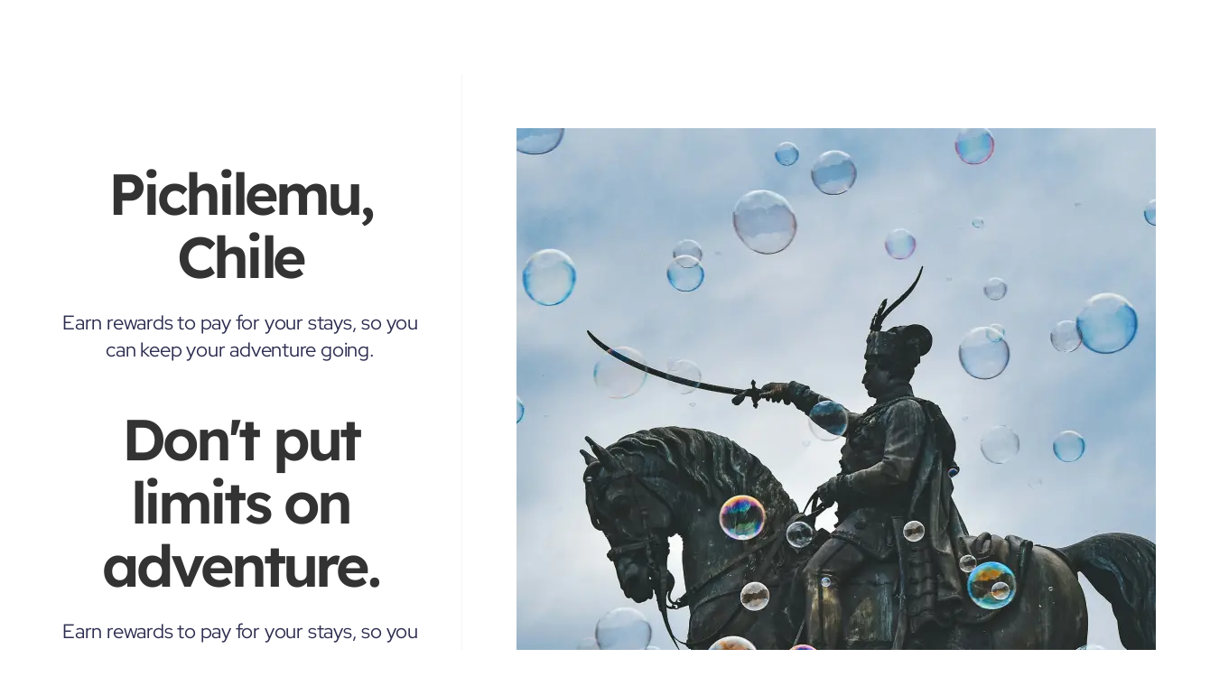

--- FILE ---
content_type: text/html; charset=utf-8
request_url: https://hostelhop.io/cities/Pichilemu-Chile
body_size: 25647
content:
<!DOCTYPE html><html lang="en" dir="ltr" data-critters-container><head>
  <meta charset="utf-8">
  <link rel="canonical" href="https://hostelhop.io/cities/Pichilemu-Chile">
  <title>Discover hostels in Pichilemu, Chile - Hostel Hop</title>
  <link rel="alternate" hreflang="en" href="https://hostelhop.io/cities/Pichilemu-Chile">
  <link rel="alternate" hreflang="es" href="https://hostelhop.io/es/cities/Pichilemu-Chile">
  <link rel="alternate" hreflang="de" href="https://hostelhop.io/de/cities/Pichilemu-Chile">
  <link rel="alternate" hreflang="it" href="https://hostelhop.io/it/cities/Pichilemu-Chile">
  <link rel="alternate" hreflang="fr" href="https://hostelhop.io/fr/cities/Pichilemu-Chile">
  <link rel="alternate" hreflang="pt" href="https://hostelhop.io/pt/cities/Pichilemu-Chile">

  <base href="/en/">
  <meta name="viewport" content="width=device-width, initial-scale=1">
  <meta name="google-site-verification" content="1x-jjfkLH7C3Yp6-sfH7Cx5_V2byCyenxqA6EGO3AdQ">
  <meta name="theme-color" content="#ffffff">

  <!-- Required Open Graph data -->
  <meta name="og:title" content="Pichilemu, Chile - Discover the best hostels in the city - Hostel Hop">
  <meta name="og:type" content="website">
  <meta name="og:url" content="https://hostelhop.io/cities/Pichilemu-Chile">

  <!-- Optional Open Graph data -->
  <meta name="og:description" content="Discover hostels in Pichilemu, Chile">
  <meta name="og:site_name" content="Hostel Hop">
  <meta property="og:image" content="https://storage.googleapis.com/hostel-hop-storage/app/prod/logo_h.png">

  <!-- Twitter Card data -->
  <meta name="twitter:card" content="Discover hostels in Pichilemu, Chile">
  <meta name="twitter:title" content="Pichilemu, Chile - Discover the best hostels in the city - Hostel Hop">
  <meta name="twitter:description" content="Discover hostels in Pichilemu, Chile">
  <meta property="twitter:image" content="https://storage.googleapis.com/hostel-hop-storage/app/prod/logo_h.png">

  <meta property="fb:app_id" content="906063416675484">

  <link rel="icon" type="image/x-icon" href="favicon.ico">
  <link rel="preconnect" href="https://storage.googleapis.com">
  <link rel="preconnect" href="https://api.hostelhop.io">
  <link rel="preconnect" href="https://storage.hostelhop.io/">

  <link id="font-preload" rel="preload" href="assets/fonts/lexend-deca-v21-latin-600.woff2" as="font" type="font/woff2" crossorigin="anonymous">

  <meta name="theme-color" content="#1976d2">

  <!-- Google Tag Manager -->
  <script nonce="f7367e7253c3b7610d730440a8433e6e">
    (function(w,d,s,l,i){w[l]=w[l]||[];w[l].push({'gtm.start':
    new Date().getTime(),event:'gtm.js'});var f=d.getElementsByTagName(s)[0],
    j=d.createElement(s),dl=l!='dataLayer'?'&l='+l:'';j.async=true;j.src=
    'https://www.googletagmanager.com/gtm.js?id='+i+dl;f.parentNode.insertBefore(j,f);
    })(window,document,'script','dataLayer','GTM-NLF8NS6J');
  </script>
  <!-- End Google Tag Manager -->

<style>html{--mdc-circular-progress-active-indicator-width: 4px;--mdc-circular-progress-size: 48px}html{--mdc-circular-progress-active-indicator-color: #3f51b5}@font-face{font-display:swap;font-family:Lexend Deca;font-style:normal;font-weight:400;src:url(/assets/fonts/lexend-deca-v21-latin-regular.woff2) format("woff2")}@font-face{font-display:swap;font-family:Lexend Deca;font-style:normal;font-weight:500;src:url(/assets/fonts/lexend-deca-v21-latin-500.woff2) format("woff2")}@font-face{font-display:swap;font-family:Lexend Deca;font-style:normal;font-weight:600;src:url(/assets/fonts/lexend-deca-v21-latin-600.woff2) format("woff2")}@font-face{font-display:swap;font-family:Lexend Deca;font-style:normal;font-weight:700;src:url(/assets/fonts/lexend-deca-v21-latin-700.woff2) format("woff2")}@font-face{font-display:swap;font-family:Red Hat Display;font-style:normal;font-weight:400;src:url(/assets/fonts/red-hat-display-v19-latin-regular.woff2) format("woff2")}@font-face{font-display:swap;font-family:Red Hat Display;font-style:italic;font-weight:400;src:url(/assets/fonts/red-hat-display-v19-latin-italic.woff2) format("woff2")}@font-face{font-display:swap;font-family:Red Hat Display;font-style:normal;font-weight:500;src:url(/assets/fonts/red-hat-display-v19-latin-500.woff2) format("woff2")}@font-face{font-display:swap;font-family:Red Hat Display;font-style:italic;font-weight:500;src:url(/assets/fonts/red-hat-display-v19-latin-500italic.woff2) format("woff2")}@font-face{font-display:swap;font-family:Red Hat Display;font-style:normal;font-weight:600;src:url(/assets/fonts/red-hat-display-v19-latin-600.woff2) format("woff2")}@font-face{font-display:swap;font-family:Red Hat Display;font-style:italic;font-weight:600;src:url(/assets/fonts/red-hat-display-v19-latin-600italic.woff2) format("woff2")}@font-face{font-display:swap;font-family:Red Hat Display;font-style:normal;font-weight:700;src:url(/assets/fonts/red-hat-display-v19-latin-700.woff2) format("woff2")}@font-face{font-display:swap;font-family:Red Hat Display;font-style:italic;font-weight:700;src:url(/assets/fonts/red-hat-display-v19-latin-700italic.woff2) format("woff2")}html,body{height:100%}html{font-family:Red Hat Display,-apple-system,BlinkMacSystemFont,Segoe UI,Roboto,Helvetica,Arial,sans-serif,"Apple Color Emoji","Segoe UI Emoji",Segoe UI Symbol;font-size:16px;color:#333;box-sizing:border-box;-webkit-font-smoothing:antialiased;-moz-osx-font-smoothing:grayscale;direction:ltr}.font-secondary{font-family:Lexend Deca,-apple-system,BlinkMacSystemFont,avenir next,avenir,segoe ui,helvetica neue,helvetica,Cantarell,Ubuntu,roboto,noto,arial,sans-serif}body{margin:0;position:relative}*,:before,:after{box-sizing:border-box!important}h1,h2,p{margin:0}button{background:none;color:inherit;border:none;padding:0;font:inherit;cursor:pointer;outline:inherit}.btn{height:34px;padding:4px 10px 4px 8px;border-radius:17px;display:flex;align-items:center;align-content:center;justify-content:space-around;font-size:15px;font-weight:400;line-height:24px;letter-spacing:-.01em;text-align:left}a,a:visited,a:hover{text-decoration:none;color:#1976d2}.icon-btn{padding:4px 0}.btn-transparent{color:#fff}.btn{font-family:Red Hat Display,-apple-system,BlinkMacSystemFont,Segoe UI,Roboto,Helvetica,Arial,sans-serif,"Apple Color Emoji","Segoe UI Emoji",Segoe UI Symbol;flex:1 1 15%;height:50px;padding:5px 20px;border-radius:30px;gap:10px;display:flex;justify-content:center;align-items:center;border:none;cursor:pointer;outline:inherit;font-weight:500;white-space:nowrap}.btn span{font-size:14px;line-height:24px;letter-spacing:-.16px;font-weight:700}.btn-theme{background:linear-gradient(258.72deg,#00d7a3,#00c5ad);color:#fff!important;text-decoration:none}.btn-theme:disabled{opacity:.65;cursor:disabled}.btn-large{padding:15px 35px;height:60px;max-height:60px}.btn-large span{font-family:Red Hat Display;font-size:16px;font-style:normal;font-weight:700;line-height:24px;letter-spacing:-.16px}.btn-icon{display:flex;justify-content:center;gap:8px}.btn-icon-only{padding:5px 0}.input-inline{border:none;border-bottom:1.5px solid black;margin-right:51px;padding:18px 0}.input-inline:active,.input-inline:focus,.input-inline:focus-visible{outline:none}input:-webkit-autofill,input:-webkit-autofill:hover,input:-webkit-autofill:focus{animation-name:onAutoFillStart;transition:background-color 50000s ease-in-out 0s}input:not(:-webkit-autofill){animation-name:onAutoFillCancel}
/*# sourceMappingURL=styles-PMMANCHT.css.map */
</style><link rel="stylesheet" href="styles-PMMANCHT.css" media="print" onload="this.media='all'"><noscript><link rel="stylesheet" href="styles-PMMANCHT.css"></noscript><script nonce="f7367e7253c3b7610d730440a8433e6e" async src="https://www.googletagmanager.com/gtag/js?id=G-P78KKN0Q6F"></script><style ng-app-id="ng">[_nghost-ng-c818206693]{position:relative;min-height:100%}.main-content[_ngcontent-ng-c818206693]{min-height:100%}.login-backdrop[_ngcontent-ng-c818206693]{position:fixed;display:flex;justify-content:center;align-items:center;inset:0;background:#0003;z-index:9999}.main-content[_ngcontent-ng-c818206693]{position:relative}.login-modal[_ngcontent-ng-c818206693]{z-index:9999;display:flex;width:659px;padding:var(--spacing-3xl, 48px) 0px;flex-direction:column;align-items:center;gap:var(--spacing-xl, 32px);border-radius:var(--spacing-sm, 12px);background:var(--utility-pure-white, #FFF);box-shadow:2px 4px 15px #4a577833;position:relative}@media (max-width: 700px){.login-modal[_ngcontent-ng-c818206693]{width:calc(100% - 32px)}}@media (max-width: 500px){.login-modal[_ngcontent-ng-c818206693]{width:100%;padding:32px 0}}.login-modal[_ngcontent-ng-c818206693]   .close-button-wrapper[_ngcontent-ng-c818206693]{position:absolute;top:0;right:0;margin:2rem}.login-modal[_ngcontent-ng-c818206693]   .message[_ngcontent-ng-c818206693]{display:flex;display:inline-flex;padding:0 var(--spacing-4xl, 64px);flex-direction:column;align-items:center;gap:var(--spacing-2xl, 40px)}@media (max-width: 500px){.login-modal[_ngcontent-ng-c818206693]   .message[_ngcontent-ng-c818206693]{padding:16px}}.login-modal[_ngcontent-ng-c818206693]   .message[_ngcontent-ng-c818206693]   .title[_ngcontent-ng-c818206693]{color:var(--brand-primary-text, #2E2E51);text-align:center;font-family:Lexend Deca;font-size:48px;font-style:normal;font-weight:600;line-height:110%;letter-spacing:-2.88px}@media (max-width: 500px){.login-modal[_ngcontent-ng-c818206693]   .message[_ngcontent-ng-c818206693]   .title[_ngcontent-ng-c818206693]{font-size:32px}}.login-modal[_ngcontent-ng-c818206693]   .message[_ngcontent-ng-c818206693]   .content[_ngcontent-ng-c818206693]{color:var(--brand-primary-text, #2E2E51);text-align:center;font-size:22px;font-style:normal;font-weight:400;line-height:140%;letter-spacing:-.22px;display:flex;flex-direction:column;align-items:center;gap:var(--spacing-3xl, 48px)}@media (max-width: 500px){.login-modal[_ngcontent-ng-c818206693]   .message[_ngcontent-ng-c818206693]   .content[_ngcontent-ng-c818206693]{font-size:16px}}.login-modal[_ngcontent-ng-c818206693]   .message[_ngcontent-ng-c818206693]   .content[_ngcontent-ng-c818206693]   .form[_ngcontent-ng-c818206693], .login-modal[_ngcontent-ng-c818206693]   .message[_ngcontent-ng-c818206693]   .content[_ngcontent-ng-c818206693]   .form[_ngcontent-ng-c818206693]   input[_ngcontent-ng-c818206693]{width:100%}@media (max-width: 958px){app-header[_ngcontent-ng-c818206693]{display:none}}.input-inline[_ngcontent-ng-c818206693]{border:none;border-bottom:1.5px solid black;margin-right:51px;padding:18px 0;font-size:22px}.input-inline[_ngcontent-ng-c818206693]:active, .input-inline[_ngcontent-ng-c818206693]:focus, .input-inline[_ngcontent-ng-c818206693]:focus-visible{outline:none}.input-inline[_ngcontent-ng-c818206693]::placeholder{color:var(--brand-secondary-text, #9393AA);text-align:center;font-size:22px!important;font-style:normal;font-weight:400;line-height:24px;letter-spacing:-.22px}@media (max-width: 1279px){.input-inline[_ngcontent-ng-c818206693]::placeholder{font-size:15px}}.logo[_ngcontent-ng-c818206693]{height:38px}
/*# sourceMappingURL=app.component-UGZLGMVX.css.map */</style><style ng-app-id="ng">@media (min-width: 959px){[_nghost-ng-c1214870767]{display:none}}.menu-backdrop[_ngcontent-ng-c1214870767]{position:fixed;inset:0;background-color:#0006;z-index:10000;-webkit-backdrop-filter:blur(2px);backdrop-filter:blur(2px)}.menu-panel[_ngcontent-ng-c1214870767]{position:fixed;bottom:0;left:0;right:0;background:#fff;z-index:10001;border-radius:20px 20px 0 0;box-shadow:0 -8px 32px #00000026;max-height:100vh;overflow:hidden;padding-bottom:env(safe-area-inset-bottom,0px)}.menu-header[_ngcontent-ng-c1214870767]{display:flex;align-items:center;justify-content:space-between;padding:20px 24px 16px;border-bottom:1px solid #F4F5F5;background:#fff;position:sticky;top:0;z-index:1}.menu-title[_ngcontent-ng-c1214870767]{font-family:Red Hat Display,sans-serif;font-size:20px;font-weight:700;color:#2e2e51;line-height:1.2}.close-button[_ngcontent-ng-c1214870767]{background:none;border:none;padding:8px;cursor:pointer;color:#666;display:flex;align-items:center;justify-content:center;border-radius:50%;transition:all .2s ease}.close-button[_ngcontent-ng-c1214870767]:hover{background-color:#f4f5f5;color:#333}.close-button[_ngcontent-ng-c1214870767]:active{transform:scale(.95)}.menu-content[_ngcontent-ng-c1214870767]{overflow-y:auto;max-height:calc(94vh - 80px)}.menu-items[_ngcontent-ng-c1214870767]{padding:8px 0}.menu-item[_ngcontent-ng-c1214870767]{display:flex;align-items:center;padding:20px 24px;text-decoration:none;color:#2e2e51;transition:background-color .2s ease;border-bottom:1px solid #F9F9F9}.menu-item[_ngcontent-ng-c1214870767]:hover{background-color:#f8f9fa}.menu-item[_ngcontent-ng-c1214870767]:active{background-color:#f0f1f3}.menu-item[_ngcontent-ng-c1214870767]:last-child{border-bottom:none}.menu-item-text[_ngcontent-ng-c1214870767]{font-family:Red Hat Display,sans-serif;font-size:16px;font-weight:500;line-height:1.4;color:inherit}.menu-footer[_ngcontent-ng-c1214870767]{padding:16px 24px 24px;border-top:1px solid #F4F5F5;background:#fafbfc}.login-button[_ngcontent-ng-c1214870767]{display:flex;align-items:center;justify-content:center;width:100%;padding:16px 24px;background:var(--Brand-Primary-Gradient, linear-gradient(259deg, #00D7A3 0%, #00C5AD 100%));color:#fff;text-decoration:none;border-radius:12px;font-family:Red Hat Display,sans-serif;font-size:16px;font-weight:600;transition:all .2s ease;box-shadow:0 2px 8px #00d7a333}.login-button[_ngcontent-ng-c1214870767]:hover{background:linear-gradient(259deg,#00c499,#00b19c);transform:translateY(-1px);box-shadow:0 4px 12px #00d7a34d}.login-button[_ngcontent-ng-c1214870767]:active{transform:translateY(0);box-shadow:0 2px 6px #00d7a333}.login-button[_ngcontent-ng-c1214870767]   span[_ngcontent-ng-c1214870767]{color:inherit}@media (max-width: 480px){.menu-header[_ngcontent-ng-c1214870767]{padding:16px 20px 12px}.menu-title[_ngcontent-ng-c1214870767]{font-size:18px}.menu-item[_ngcontent-ng-c1214870767]{padding:14px 20px}.menu-item-text[_ngcontent-ng-c1214870767]{font-size:15px}.menu-footer[_ngcontent-ng-c1214870767]{padding:12px 20px 20px}.login-button[_ngcontent-ng-c1214870767]{padding:14px 20px;font-size:15px}}
/*# sourceMappingURL=mobile-menu.component-E27CMPIP.css.map */</style><style ng-app-id="ng">.flixbus-promotion-backdrop[_ngcontent-ng-c264766839]{position:fixed;display:flex;justify-content:center;align-items:center;inset:0;background:#00000080;z-index:10000;-webkit-backdrop-filter:blur(4px);backdrop-filter:blur(4px)}.flixbus-promotion-modal[_ngcontent-ng-c264766839]{position:relative;display:flex;flex-direction:column;width:90%;max-width:500px;max-height:90vh;background:#fff;border-radius:16px;box-shadow:0 20px 40px #00000026;overflow:hidden;animation:_ngcontent-ng-c264766839_modalSlideIn .3s ease-out}@media (max-width: 768px){.flixbus-promotion-modal[_ngcontent-ng-c264766839]{width:95%;max-width:400px;margin:20px}}@keyframes _ngcontent-ng-c264766839_modalSlideIn{0%{transform:translateY(30px) scale(.95);opacity:0}to{transform:translateY(0) scale(1);opacity:1}}.close-button-wrapper[_ngcontent-ng-c264766839]{position:absolute;top:16px;right:16px;width:32px;height:32px;display:flex;align-items:center;justify-content:center;border-radius:50%;cursor:pointer;transition:all .2s ease;z-index:10}.close-button-wrapper[_ngcontent-ng-c264766839]:hover{transform:scale(1.1)}.close-button-wrapper[_ngcontent-ng-c264766839]:active{transform:scale(.95)}.promotion-header[_ngcontent-ng-c264766839]{background:linear-gradient(135deg,#00a651,#00c853);padding:0;display:flex;align-items:center;justify-content:center;position:relative;min-height:120px}@media (max-width: 768px){.promotion-header[_ngcontent-ng-c264766839]{padding:0;min-height:100px}}.promotion-header[_ngcontent-ng-c264766839]:before{content:"";position:absolute;inset:0;background:url('data:image/svg+xml,<svg xmlns="http://www.w3.org/2000/svg" viewBox="0 0 100 100"><defs><pattern id="grain" width="100" height="100" patternUnits="userSpaceOnUse"><circle cx="25" cy="25" r="1" fill="white" opacity="0.1"/><circle cx="75" cy="75" r="1" fill="white" opacity="0.1"/><circle cx="50" cy="10" r="0.5" fill="white" opacity="0.1"/><circle cx="10" cy="60" r="0.5" fill="white" opacity="0.1"/><circle cx="90" cy="40" r="0.5" fill="white" opacity="0.1"/></pattern></defs><rect width="100" height="100" fill="url(%23grain)"/></svg>');opacity:.3}.flixbus-logo[_ngcontent-ng-c264766839]{z-index:1;display:flex;justify-content:center;align-items:center;width:100%;height:100%;position:absolute;inset:0}.flixbus-logo[_ngcontent-ng-c264766839]   img[_ngcontent-ng-c264766839]{height:100%;width:100%;object-fit:cover;filter:drop-shadow(0 2px 4px rgba(0,0,0,.2));display:block}.flixbus-logo[_ngcontent-ng-c264766839]   svg-icon[_ngcontent-ng-c264766839]{display:block;filter:drop-shadow(0 2px 4px rgba(0,0,0,.2))}.flixbus-logo[_ngcontent-ng-c264766839]   svg[_ngcontent-ng-c264766839]{height:100%;width:100%;object-fit:cover;filter:drop-shadow(0 2px 4px rgba(0,0,0,.2))}.discount-badge[_ngcontent-ng-c264766839]{display:flex;align-items:center;background:#ffffff40;border-radius:12px;padding:12px 16px;-webkit-backdrop-filter:blur(10px);backdrop-filter:blur(10px);border:1px solid rgba(255,255,255,.3);z-index:1}.discount-badge[_ngcontent-ng-c264766839]   .discount-percentage[_ngcontent-ng-c264766839]{font-size:28px;font-weight:800;color:#fff;line-height:1;text-shadow:0 2px 4px rgba(0,0,0,.2)}.discount-badge[_ngcontent-ng-c264766839]   .discount-text[_ngcontent-ng-c264766839]{font-size:14px;font-weight:700;color:#fff;margin-left:6px;text-transform:uppercase;letter-spacing:1px;text-shadow:0 1px 2px rgba(0,0,0,.2)}.promotion-content[_ngcontent-ng-c264766839]{padding:32px 24px;flex:1;display:flex;flex-direction:column;gap:24px}@media (max-width: 768px){.promotion-content[_ngcontent-ng-c264766839]{padding:24px 20px;gap:20px}}.promotion-title[_ngcontent-ng-c264766839]{margin:0;font-size:28px;font-weight:700;color:#2e2e51;line-height:1.2;text-align:center}@media (max-width: 768px){.promotion-title[_ngcontent-ng-c264766839]{font-size:24px}}.promotion-description[_ngcontent-ng-c264766839]{margin:0;font-size:16px;color:#666;line-height:1.5;text-align:center}@media (max-width: 768px){.promotion-description[_ngcontent-ng-c264766839]{font-size:15px}}.promotion-features[_ngcontent-ng-c264766839]{display:flex;flex-direction:column;gap:12px;margin-top:8px}.feature[_ngcontent-ng-c264766839]{display:flex;align-items:center;gap:12px;font-size:14px;color:#555;font-weight:500}.feature[_ngcontent-ng-c264766839]   svg-icon[_ngcontent-ng-c264766839]{color:#00a651;flex-shrink:0}.promotion-actions[_ngcontent-ng-c264766839]{padding:24px;display:flex;flex-direction:column;gap:12px;background:#f8f9fa;border-top:1px solid #e9ecef}@media (max-width: 768px){.promotion-actions[_ngcontent-ng-c264766839]{padding:20px}}.btn-book[_ngcontent-ng-c264766839]{background:linear-gradient(135deg,#00a651,#00c853);color:#fff;border:none;border-radius:8px;padding:16px 24px;font-size:16px;font-weight:600;cursor:pointer;transition:all .2s ease;text-transform:uppercase;letter-spacing:.5px;box-shadow:0 4px 12px #00a6514d}.btn-book[_ngcontent-ng-c264766839]:hover{transform:translateY(-2px);box-shadow:0 6px 20px #00a65166}.btn-book[_ngcontent-ng-c264766839]:active{transform:translateY(0)}@media (max-width: 768px){.btn-book[_ngcontent-ng-c264766839]{padding:14px 20px;font-size:15px}}.btn-dismiss[_ngcontent-ng-c264766839]{background:transparent;color:#666;border:1px solid #ddd;border-radius:8px;padding:12px 24px;font-size:14px;font-weight:500;cursor:pointer;transition:all .2s ease}.btn-dismiss[_ngcontent-ng-c264766839]:hover{background:#f8f9fa;border-color:#ccc}.btn-dismiss[_ngcontent-ng-c264766839]:active{transform:scale(.98)}@media (max-width: 768px){.btn-dismiss[_ngcontent-ng-c264766839]{padding:10px 20px;font-size:13px}}
/*# sourceMappingURL=flixbus-promotion.component-NREA4OKS.css.map */</style><style ng-app-id="ng">[_nghost-ng-c4098489230]{display:none}
/*# sourceMappingURL=seo.component-LULOJ7YG.css.map */</style><style ng-app-id="ng">.mobile-header[_ngcontent-ng-c576957090]{position:fixed;top:0;left:0;right:0;width:100vw;background:#fff;z-index:9999;border-bottom:1px solid #F4F5F5;box-sizing:border-box;padding-top:env(safe-area-inset-top,0px)}@media (min-width: 959px){.mobile-header[_ngcontent-ng-c576957090]{display:none}}.header-content[_ngcontent-ng-c576957090]{display:flex;justify-content:space-between;align-items:center;padding:12px 16px;box-sizing:border-box;padding-left:max(16px,env(safe-area-inset-left));padding-right:max(16px,env(safe-area-inset-right))}.menu-button[_ngcontent-ng-c576957090]{background:none;border:none;padding:8px;cursor:pointer;display:flex;align-items:center;justify-content:center;color:#2e2e51;transition:color .3s ease;border-radius:4px}.menu-button[_ngcontent-ng-c576957090]:hover{color:#00c5ad;background-color:#00c5ad1a}.menu-button[_ngcontent-ng-c576957090]:active{transform:scale(.95)}.menu-button[_ngcontent-ng-c576957090]   svg[_ngcontent-ng-c576957090]{width:20px;height:16px}.logo[_ngcontent-ng-c576957090]{display:flex;align-items:center;height:32px;text-decoration:none;flex-shrink:0}.logo[_ngcontent-ng-c576957090]     svg{height:100%;width:auto}.right-controls[_ngcontent-ng-c576957090]{display:flex;align-items:center;gap:12px}.locale-wrapper[_ngcontent-ng-c576957090]{display:flex;align-items:center}
/*# sourceMappingURL=mobile-header.component-TQQOZ7ZA.css.map */</style><style ng-app-id="ng">[_nghost-ng-c2568443794]{height:38px;width:181px;display:block}
/*# sourceMappingURL=logo.component-C2PC5V4K.css.map */</style><style ng-app-id="ng">[_nghost-ng-c1537563147]{display:block}.btn[_ngcontent-ng-c1537563147]{display:inline-flex;padding:var(--spacing-sm, 12px) var(--spacing-lg, 24px);justify-content:center;align-items:center;gap:var(--spacing-xs, 8px);border-radius:var(--spacing-xs, 8px);font-family:Red Hat Display;font-size:15px;font-style:normal;font-weight:500;line-height:24px;letter-spacing:-.15px;cursor:pointer;transition:all .2s ease-in-out}.btn-transparent[_ngcontent-ng-c1537563147]{background:transparent;color:var(--brand-primary-text, #2e2e51);border:none}.btn-icon[_ngcontent-ng-c1537563147]{display:inline-flex;align-items:center;gap:var(--spacing-xs, 8px)}.btn-icon-only[_ngcontent-ng-c1537563147]{display:flex;align-items:center;justify-content:center;padding:8px;min-width:auto;background:transparent;border:none;cursor:pointer}.btn-icon-only[_ngcontent-ng-c1537563147]:hover{opacity:.8}.transparent[_nghost-ng-c1537563147]   .btn-transparent[_ngcontent-ng-c1537563147], .transparent   [_nghost-ng-c1537563147]   .btn-transparent[_ngcontent-ng-c1537563147]{color:#fff}
/*# sourceMappingURL=locale-button.component-7452YOQR.css.map */</style><style ng-app-id="ng">.section_9[_ngcontent-ng-c479065990]{width:100%;padding:100px 200px;display:flex;justify-content:center}.section_9[_ngcontent-ng-c479065990]   .content[_ngcontent-ng-c479065990]{display:flex;flex-direction:column;width:100%;max-width:1552px}.section_9[_ngcontent-ng-c479065990]   .links[_ngcontent-ng-c479065990]{display:flex}.section_9[_ngcontent-ng-c479065990]   .links[_ngcontent-ng-c479065990]   .list[_ngcontent-ng-c479065990]{display:flex;flex-direction:column;flex-grow:1}.section_9[_ngcontent-ng-c479065990]   .links[_ngcontent-ng-c479065990]   .list[_ngcontent-ng-c479065990]   .list-header[_ngcontent-ng-c479065990]{font-size:22px;font-weight:700;line-height:24px;letter-spacing:-.01em;text-align:left;margin-bottom:32px}.section_9[_ngcontent-ng-c479065990]   .links[_ngcontent-ng-c479065990]   .list[_ngcontent-ng-c479065990]   .list-items[_ngcontent-ng-c479065990]{display:flex;flex-direction:column;gap:24px}.section_9[_ngcontent-ng-c479065990]   .links[_ngcontent-ng-c479065990]   .list[_ngcontent-ng-c479065990]   a[_ngcontent-ng-c479065990]{text-decoration:none;color:var(--brand-primary-text, #2E2E51);font-family:Red Hat Display;font-size:22px;font-style:normal;font-weight:400;line-height:24px;letter-spacing:-.22px}.section_9[_ngcontent-ng-c479065990]   .contact[_ngcontent-ng-c479065990]{display:flex;justify-content:space-between;margin-top:108px;flex-wrap:wrap}.section_9[_ngcontent-ng-c479065990]   .contact[_ngcontent-ng-c479065990]   .cta-header[_ngcontent-ng-c479065990]{color:var(--brand-primary-text, #2E2E51);font-family:Lexend Deca;font-size:32px;font-style:normal;font-weight:600;line-height:130%;letter-spacing:-1.92px}.section_9[_ngcontent-ng-c479065990]   .contact[_ngcontent-ng-c479065990]   .cta-form[_ngcontent-ng-c479065990]{display:flex;margin-top:20px;position:relative}.section_9[_ngcontent-ng-c479065990]   .contact[_ngcontent-ng-c479065990]   .cta-form[_ngcontent-ng-c479065990]   input[_ngcontent-ng-c479065990]{border:none;border-bottom:1.5px solid black;margin-right:51px;padding:18px 0;width:358px;font-size:22px}.section_9[_ngcontent-ng-c479065990]   .contact[_ngcontent-ng-c479065990]   .cta-form[_ngcontent-ng-c479065990]   input[_ngcontent-ng-c479065990]:active, .section_9[_ngcontent-ng-c479065990]   .contact[_ngcontent-ng-c479065990]   .cta-form[_ngcontent-ng-c479065990]   input[_ngcontent-ng-c479065990]:focus, .section_9[_ngcontent-ng-c479065990]   .contact[_ngcontent-ng-c479065990]   .cta-form[_ngcontent-ng-c479065990]   input[_ngcontent-ng-c479065990]:focus-visible{outline:none}@media (max-width: 1023px){.section_9[_ngcontent-ng-c479065990]{padding:32px 16px}}.section_9-sm[_ngcontent-ng-c479065990]{display:flex;flex-direction:column;padding:64px 16px 48px}.section_9-sm[_ngcontent-ng-c479065990]   .content[_ngcontent-ng-c479065990]   .links[_ngcontent-ng-c479065990]{display:grid;grid-template-columns:repeat(2,1fr);grid-template-rows:repeat(2,1fr);margin-top:48px;margin-bottom:64px}.section_9-sm[_ngcontent-ng-c479065990]   .content[_ngcontent-ng-c479065990]   .links[_ngcontent-ng-c479065990]   .list[_ngcontent-ng-c479065990]{display:inline-flex;flex-direction:column;align-items:flex-start;gap:var(--spacing-lg, 24px)}.section_9-sm[_ngcontent-ng-c479065990]   .content[_ngcontent-ng-c479065990]   .links[_ngcontent-ng-c479065990]   .list[_ngcontent-ng-c479065990]   .list-header[_ngcontent-ng-c479065990]{color:var(--brand-primary-text, #2E2E51);font-family:Red Hat Display;font-size:15px;font-style:normal;font-weight:700;line-height:24px;letter-spacing:-.15px}.section_9-sm[_ngcontent-ng-c479065990]   .content[_ngcontent-ng-c479065990]   .links[_ngcontent-ng-c479065990]   .list[_ngcontent-ng-c479065990]   .list-items[_ngcontent-ng-c479065990]{display:flex;flex-direction:column;align-items:flex-start;gap:var(--spacing-md, 16px)}.section_9-sm[_ngcontent-ng-c479065990]   .content[_ngcontent-ng-c479065990]   .links[_ngcontent-ng-c479065990]   .list[_ngcontent-ng-c479065990]   a[_ngcontent-ng-c479065990]{text-decoration:none;color:var(--brand-primary-text, #2E2E51);font-family:Red Hat Display;font-size:15px;font-style:normal;font-weight:400;line-height:24px;letter-spacing:-.15px}.section_9-sm[_ngcontent-ng-c479065990]   .content[_ngcontent-ng-c479065990]   .cta-form[_ngcontent-ng-c479065990]   .title[_ngcontent-ng-c479065990]{color:var(--brand-primary-text, #2E2E51);font-family:Lexend Deca;font-size:28px;font-style:normal;font-weight:700;line-height:48px;letter-spacing:-1.68px}.section_9-sm[_ngcontent-ng-c479065990]   .content[_ngcontent-ng-c479065990]   .cta-form[_ngcontent-ng-c479065990]   .input-inline[_ngcontent-ng-c479065990]{width:100%;font-size:22px;margin:0}.section_9-sm[_ngcontent-ng-c479065990]   .content[_ngcontent-ng-c479065990]   .cta-form[_ngcontent-ng-c479065990]   .button-wrapper[_ngcontent-ng-c479065990]{display:flex;justify-content:center}.section_9-sm[_ngcontent-ng-c479065990]   .content[_ngcontent-ng-c479065990]   .cta-form[_ngcontent-ng-c479065990]   .button-wrapper[_ngcontent-ng-c479065990]   .btn[_ngcontent-ng-c479065990]{display:flex;max-width:358px;height:60px;padding:15px 35px;justify-content:center;align-items:center;gap:10px;flex-shrink:0;margin-top:36px}
/*# sourceMappingURL=directory.component-WH4IH7RP.css.map */</style><style ng-app-id="ng">[_nghost-ng-c4193693044]{background:#f4f5f5;display:flex;justify-content:space-between;padding:48px 200px;position:relative}@media (max-width: 1279px){[_nghost-ng-c4193693044]{padding:16px}}@media (max-width: 768px){[_nghost-ng-c4193693044]{flex-direction:column-reverse}}.links[_ngcontent-ng-c4193693044]{display:flex;align-items:center;gap:32px}@media (min-width: 1552px){.links[_ngcontent-ng-c4193693044]{max-width:1552px}}@media (min-width: 1680px){.links[_ngcontent-ng-c4193693044]{max-width:1552px}}@media (max-width: 768px){.links[_ngcontent-ng-c4193693044]{align-self:flex-start;align-items:flex-start;flex-direction:column;gap:16px}}.socials[_ngcontent-ng-c4193693044]{display:flex;align-items:center}.socials[_ngcontent-ng-c4193693044]   .social[_ngcontent-ng-c4193693044]{height:60px;width:60px;display:flex;justify-content:center;align-items:center}@media (min-width: 1552px){.socials[_ngcontent-ng-c4193693044]{max-width:1552px}}@media (min-width: 1680px){.socials[_ngcontent-ng-c4193693044]{max-width:1552px}}@media (max-width: 768px){.socials[_ngcontent-ng-c4193693044]{align-self:flex-start;align-items:flex-start;margin-left:-16px}}
/*# sourceMappingURL=footer.component-2EVELUFF.css.map */</style><meta name="name" content="Pichilemu, Chile - Discover the best hostels in the city - Hostel Hop"><meta name="title" content="Discover hostels in Pichilemu, Chile - Hostel Hop"><meta name="twitter:image" content="https://storage.googleapis.com/hostel-hop-storage/app/prod/logo_h.png"><meta name="description" content="Discover hostels in Pichilemu, Chile"><style ng-app-id="ng">@media (min-width: 959px){.main-content[_ngcontent-ng-c1945602602]{margin:82px auto 32px;display:grid;grid-template-columns:40% 60%}.main-content[_ngcontent-ng-c1945602602]   .left[_ngcontent-ng-c1945602602]{padding:0 40px 0 60px;flex:0 0 40%;position:relative;display:flex;flex-direction:column;align-content:center;align-items:center;width:100%;max-width:1680px}.main-content[_ngcontent-ng-c1945602602]   .left[_ngcontent-ng-c1945602602]:after{position:absolute;right:0;top:0;height:100%;width:1px;background-color:#f4f5f5;content:""}.main-content[_ngcontent-ng-c1945602602]   .right[_ngcontent-ng-c1945602602]{flex:0 0 60%;padding-top:60px;padding-left:60px;height:640px;position:relative;object-fit:cover}.main-content[_ngcontent-ng-c1945602602]   .right[_ngcontent-ng-c1945602602]   img[_ngcontent-ng-c1945602602]{position:relative;object-fit:cover;border-bottom-left-radius:12px;height:640px;width:700px}.main-content[_ngcontent-ng-c1945602602]   .hero[_ngcontent-ng-c1945602602]{max-width:435px;text-align:center;font-family:Lexend Deca;font-size:64px;font-style:normal;font-weight:600;line-height:110%;letter-spacing:-3.84px}.main-content[_ngcontent-ng-c1945602602]   .hero_2[_ngcontent-ng-c1945602602]{color:var(--brand-primary-text, #2E2E51);text-align:center;font-family:Lexend Deca;font-size:36px;font-style:normal;font-weight:600;line-height:110%;letter-spacing:-2.16px}.main-content[_ngcontent-ng-c1945602602]   .hero-sub[_ngcontent-ng-c1945602602]{color:var(--brand-primary-text, #2E2E51);text-align:center;font-family:Red Hat Display;font-size:22px;font-style:normal;font-weight:400;line-height:140%;letter-spacing:-.22px;margin-bottom:48px;margin-top:24px;max-width:400px}}@media (min-width: 959px) and (min-width: 958px){.main-content[_ngcontent-ng-c1945602602]   app-explore-mobile[_ngcontent-ng-c1945602602]{display:none}}@media (max-width: 958px){.main-content[_ngcontent-ng-c1945602602]{display:flex;flex-direction:column;padding:0}.main-content[_ngcontent-ng-c1945602602]   .hero[_ngcontent-ng-c1945602602]{color:var(--brand-primary-text, #2E2E51);text-align:center;font-size:40px;font-style:normal;font-weight:700;line-height:110%;letter-spacing:-2.4px;margin-top:32px;width:300px;align-self:center}.main-content[_ngcontent-ng-c1945602602]   .hero-sub[_ngcontent-ng-c1945602602]{color:var(--brand-primary-text, #2E2E51);text-align:center;font-size:15px;font-style:normal;font-weight:400;line-height:24px;letter-spacing:-.15px;margin-top:16px;width:271px;align-self:center}.main-content[_ngcontent-ng-c1945602602]   .button-wrapper[_ngcontent-ng-c1945602602]{margin-top:33px;padding:0 16px;justify-content:center;display:flex}.main-content[_ngcontent-ng-c1945602602]   .button-wrapper[_ngcontent-ng-c1945602602]   .btn[_ngcontent-ng-c1945602602]{width:100%;max-width:358px}.main-content[_ngcontent-ng-c1945602602]   .right[_ngcontent-ng-c1945602602]{display:none}}app-explore[_ngcontent-ng-c1945602602]{align-self:stretch}@media (max-width: 958px){app-explore[_ngcontent-ng-c1945602602]{display:none}}.prompt[_ngcontent-ng-c1945602602]{z-index:100;width:100%;display:flex;flex-direction:column;align-items:center}@media (min-width: 959px){.prompt[_ngcontent-ng-c1945602602]{position:-webkit-sticky;position:sticky;top:100px;margin-top:calc(25vh - 83px)}}.top[_ngcontent-ng-c1945602602]{position:relative;padding:0 0 0 60px;margin:82px auto 0;display:grid;grid-template-columns:40% 60%}.top[_ngcontent-ng-c1945602602]   .left[_ngcontent-ng-c1945602602]{flex:0 0 40%;position:relative;display:flex;flex-direction:column;align-content:center;align-items:center;padding-right:40px;width:100%;max-width:1680px}.top[_ngcontent-ng-c1945602602]   .left[_ngcontent-ng-c1945602602]:after{position:absolute;right:0;top:0;height:100%;width:1px;background-color:#f4f5f5;content:""}.top[_ngcontent-ng-c1945602602]   .right[_ngcontent-ng-c1945602602]{flex:0 0 60%;min-height:640px;width:700px;position:relative;object-fit:cover}.top[_ngcontent-ng-c1945602602]   .right[_ngcontent-ng-c1945602602]   img[_ngcontent-ng-c1945602602]{position:relative;object-fit:cover;border-bottom-left-radius:12px;height:640px;width:700px}.top-sm[_ngcontent-ng-c1945602602]{display:flex;flex-direction:column}.top-sm[_ngcontent-ng-c1945602602]   .hero[_ngcontent-ng-c1945602602]{color:var(--brand-primary-text, #2E2E51);text-align:center;font-family:Lexend Deca;font-size:40px;font-style:normal;font-weight:600;line-height:110%;letter-spacing:-2.4px;margin-top:32px;width:273px;align-self:center}.top-sm[_ngcontent-ng-c1945602602]   .hero-sub[_ngcontent-ng-c1945602602]{color:var(--brand-primary-text, #2E2E51);text-align:center;font-family:Red Hat Display;font-size:15px;font-style:normal;font-weight:400;line-height:24px;letter-spacing:-.15px;margin-top:16px;width:271px;align-self:center}.top-sm[_ngcontent-ng-c1945602602]   app-explore-mobile[_ngcontent-ng-c1945602602]{margin-bottom:36px}.top-sm[_ngcontent-ng-c1945602602]   .button-wrapper[_ngcontent-ng-c1945602602]{margin-top:33px;padding:0 16px;justify-content:center;display:flex}.top-sm[_ngcontent-ng-c1945602602]   .button-wrapper[_ngcontent-ng-c1945602602]   .btn[_ngcontent-ng-c1945602602]{width:100%;max-width:358px}.bottom[_ngcontent-ng-c1945602602]{padding:32px}@media (max-width: 958px){.bottom[_ngcontent-ng-c1945602602]{padding:0}}.header[_ngcontent-ng-c1945602602]{margin:0 0 32px;color:var(--Brand-Primary-Text, #2E2E51);font-family:Lexend Deca;font-size:36px;font-style:normal;font-weight:600;line-height:110%;letter-spacing:-2.16px}@media (max-width: 958px){.header[_ngcontent-ng-c1945602602]{padding:32px 32px 0}}@media (min-width: 959px){.cards-wrapper[_ngcontent-ng-c1945602602]{position:sticky;position:-webkit-sticky;top:100px}}@media (max-width: 959px){.cards-wrapper[_ngcontent-ng-c1945602602]{position:sticky;position:-webkit-sticky;top:100px}}.button-wrapper[_ngcontent-ng-c1945602602]{display:flex;justify-content:center;margin:53px 0}.button-wrapper[_ngcontent-ng-c1945602602]   button[_ngcontent-ng-c1945602602]{flex:0}@media (min-width: 958px){.button-wrapper[_ngcontent-ng-c1945602602]{display:none}}
/*# sourceMappingURL=city-stays.component-EQ37NYHT.css.map */</style><style ng-app-id="ng">[_nghost-ng-c557049714]{display:flex;flex-direction:column;align-items:center;justify-content:center;align-content:center;position:relative}[_nghost-ng-c557049714]   .explore-main[_ngcontent-ng-c557049714]{display:flex;flex-direction:column;align-items:center;justify-content:center;align-content:center;width:100%}[_nghost-ng-c557049714]   .explore-main[_ngcontent-ng-c557049714]   form[_ngcontent-ng-c557049714]{width:100%;display:flex;flex-direction:column;align-items:center;justify-content:center;align-content:center}.hero[_ngcontent-ng-c557049714]{max-width:435px;text-align:center;font-family:Lexend Deca;font-size:64px;font-style:normal;font-weight:600;line-height:110%;letter-spacing:-3.84px}.hero_2[_ngcontent-ng-c557049714]{color:var(--brand-primary-text, #2E2E51);text-align:center;font-family:Lexend Deca;font-size:36px;font-style:normal;font-weight:600;line-height:110%;letter-spacing:-2.16px}.hero-sub[_ngcontent-ng-c557049714]{color:var(--brand-primary-text, #2E2E51);text-align:center;font-family:Red Hat Display;font-size:22px;font-style:normal;font-weight:400;line-height:140%;letter-spacing:-.22px;margin-bottom:48px;margin-top:24px;max-width:400px}.explore[_ngcontent-ng-c557049714]{width:100%;max-width:520px;height:60px;top:616px;left:97px;border-radius:30px;border:1.5px;display:flex;align-items:center;justify-content:stretch;box-shadow:2px 4px 15px #4a577833;margin-bottom:24px}.explore-btn[_ngcontent-ng-c557049714]{flex:1;display:flex;justify-content:center;height:100%;align-items:center;font-size:16px;font-weight:700;line-height:24px;letter-spacing:-.01em;text-align:center}.explore-btn.middle[_ngcontent-ng-c557049714]{border-left:1.5px solid #ECECF0;border-right:1.5px solid #ECECF0}.search-btn[_ngcontent-ng-c557049714]{width:268px}.explore-inputs[_ngcontent-ng-c557049714]{margin-top:39px;margin-bottom:24px;display:flex;flex-direction:column;gap:16px;width:100%;align-items:center;justify-content:center;align-content:center}.explore-inputs[_ngcontent-ng-c557049714]   .input[_ngcontent-ng-c557049714]{display:flex;width:100%;max-width:520px;height:60px;padding:17px 20px 17px 50px;align-items:center;gap:10px;flex-shrink:0;border-radius:30px;border:1px solid #ECECF0;background:var(--utility-pure-white, #FFF);box-shadow:2px 4px 15px #4a577833}.explore-inputs[_ngcontent-ng-c557049714]   .input[_ngcontent-ng-c557049714]:active, .explore-inputs[_ngcontent-ng-c557049714]   .input[_ngcontent-ng-c557049714]:focus, .explore-inputs[_ngcontent-ng-c557049714]   .input[_ngcontent-ng-c557049714]:focus-visible{outline:none;border-radius:30px;border:1px solid var(--brand-primary-gradient, #00D7A3);background:var(--utility-pure-white, #FFF);box-shadow:2px 4px 15px #00d9be33}app-where[_ngcontent-ng-c557049714]{width:100%}.where-wrapper[_ngcontent-ng-c557049714], .search-wrapper[_ngcontent-ng-c557049714], .theme-input[_ngcontent-ng-c557049714]{position:relative}.theme-input[_ngcontent-ng-c557049714]   .input-icon[_ngcontent-ng-c557049714]{position:absolute;left:20px;top:17px;height:20px;width:20px}
/*# sourceMappingURL=explore.component-C2TNNAQT.css.map */</style><style ng-app-id="ng">[_nghost-ng-c2898878474]{display:block;padding:16px 16px 3px;max-width:600px;width:100%}@media (min-width: 958px){[_nghost-ng-c2898878474]{display:none}}.btn-wrapper[_ngcontent-ng-c2898878474]{width:100%;display:flex;justify-content:center}.explore-btn[_ngcontent-ng-c2898878474]{display:flex;width:100%;max-width:600px;height:60px;padding:9px 18px;gap:10px;flex-shrink:0;align-content:center;align-items:center;border-radius:30px;background:var(--brand-light-gray, #F4F5F5);position:relative}.explore-btn[_ngcontent-ng-c2898878474]   .top[_ngcontent-ng-c2898878474]{display:flex;height:22px;flex-direction:column;justify-content:center;align-self:stretch;color:var(--brand-primary-text, #2E2E51);font-family:Red Hat Display;font-size:15px;font-style:normal;font-weight:700;line-height:24px;letter-spacing:-.15px}.explore-btn[_ngcontent-ng-c2898878474]   .bottom[_ngcontent-ng-c2898878474]{display:flex;height:18px;flex-direction:column;justify-content:center;align-self:stretch;color:var(--brand-secondary-text, #9393AA);font-family:Red Hat Display;font-size:11px;font-style:normal;font-weight:500;line-height:14px;letter-spacing:-.11px}.explore-btn[_ngcontent-ng-c2898878474]   .icon-end[_ngcontent-ng-c2898878474]{position:absolute;right:20px;top:20px}
/*# sourceMappingURL=explore-mobile.component-4OT6LO3X.css.map */</style><style ng-app-id="ng">@media (min-width: 958px){.full-width[_nghost-ng-c1954155194]   .cards-container[_ngcontent-ng-c1954155194]{width:100%;display:grid;grid-auto-flow:row dense;grid-auto-rows:minmax(min-content,max-content);grid-gap:12px;align-items:center}}@media (min-width: 958px) and (max-width: 1279px){.full-width[_nghost-ng-c1954155194]   .cards-container[_ngcontent-ng-c1954155194]{grid-template-columns:repeat(4,minmax(270px,1fr))}}@media (min-width: 958px) and (min-width: 1280px){.full-width[_nghost-ng-c1954155194]   .cards-container[_ngcontent-ng-c1954155194]{grid-template-columns:repeat(4,minmax(240px,1fr))}}@media (min-width: 958px) and (min-width: 1440px){.full-width[_nghost-ng-c1954155194]   .cards-container[_ngcontent-ng-c1954155194]{grid-template-columns:repeat(4,minmax(240px,1fr))}}@media (min-width: 958px) and (min-width: 1512px){.full-width[_nghost-ng-c1954155194]   .cards-container[_ngcontent-ng-c1954155194]{grid-template-columns:repeat(4,minmax(240px,1fr))}}@media (min-width: 958px) and (min-width: 1810px){.full-width[_nghost-ng-c1954155194]   .cards-container[_ngcontent-ng-c1954155194]{grid-template-columns:repeat(5,minmax(240px,1fr));grid-gap:1.5rem}}@media (min-width: 958px) and (min-width: 2038px){.full-width[_nghost-ng-c1954155194]   .cards-container[_ngcontent-ng-c1954155194]{grid-template-columns:repeat(5,minmax(240px,1fr));grid-gap:1.5rem}}@media (min-width: 958px){[_nghost-ng-c1954155194]:not(.full-width)   .cards-container[_ngcontent-ng-c1954155194]{width:100%;display:grid;grid-auto-flow:row dense;grid-auto-rows:minmax(min-content,max-content);grid-gap:12px;align-items:center}}@media (min-width: 958px) and (max-width: 500px){[_nghost-ng-c1954155194]:not(.full-width)   .cards-container[_ngcontent-ng-c1954155194]{grid-template-columns:repeat(1,minmax(0,1fr))}}@media (min-width: 958px) and (min-width: 700px){[_nghost-ng-c1954155194]:not(.full-width)   .cards-container[_ngcontent-ng-c1954155194]{grid-template-columns:repeat(2,minmax(0,1fr))}}@media (min-width: 958px) and (min-width: 1440px){[_nghost-ng-c1954155194]:not(.full-width)   .cards-container[_ngcontent-ng-c1954155194]{grid-template-columns:repeat(3,minmax(0,1fr))}}@media (min-width: 958px) and (min-width: 1512px){[_nghost-ng-c1954155194]:not(.full-width)   .cards-container[_ngcontent-ng-c1954155194]{grid-template-columns:repeat(3,minmax(0,1fr))}}@media (min-width: 958px) and (min-width: 1810px){[_nghost-ng-c1954155194]:not(.full-width)   .cards-container[_ngcontent-ng-c1954155194]{grid-template-columns:repeat(3,minmax(0,1fr));grid-gap:1.5rem}}@media (min-width: 958px) and (min-width: 2038px){[_nghost-ng-c1954155194]:not(.full-width)   .cards-container[_ngcontent-ng-c1954155194]{grid-template-columns:repeat(4,minmax(0,1fr));grid-gap:1.5rem}}@media (max-width: 958px){.horizontal-mobile[_nghost-ng-c1954155194]{display:block;grid-column-end:scroller;grid-column-start:scroller;grid-row-end:scroller;grid-row-start:scroller;line-break:strict;max-width:100%}.horizontal-mobile[_nghost-ng-c1954155194]   .cards-container[_ngcontent-ng-c1954155194]{max-width:100%;overflow-x:scroll;display:grid;grid-auto-flow:column;gap:16px;grid-template-areas:none;justify-content:flex-start;overflow:auto hidden;overscroll-behavior-inline:contain;padding-block-start:0;padding-block-end:0;-webkit-scroll-padding-inline:24px;-moz-scroll-padding-inline:24px;-ms-scroll-padding-inline:24px;scroll-padding-inline:24px;-webkit-scrollbar-width:none;-moz-scrollbar-width:none;-ms-scrollbar-width:none;scroll-snap-type:none;touch-action:manipulation;scrollbar-width:0;-ms-overflow-style:none;scrollbar-width:none}.horizontal-mobile[_nghost-ng-c1954155194]   .cards-container[_ngcontent-ng-c1954155194]::-webkit-scrollbar{display:none}.horizontal-mobile[_nghost-ng-c1954155194]   .cards-container[_ngcontent-ng-c1954155194]   app-card[_ngcontent-ng-c1954155194]:first-of-type, .horizontal-mobile[_nghost-ng-c1954155194]   .cards-container[_ngcontent-ng-c1954155194]   app-skeleton-card[_ngcontent-ng-c1954155194]:first-of-type{margin-left:16px}}
/*# sourceMappingURL=cards.component-3KCH3KPI.css.map */</style><meta name="og:image" content="https://storage.googleapis.com/hostel-hop-storage/app/prod/logo_h.png"><link _ngcontent-ng-c1945602602 as="image" href="../../../assets/images/zagreb.webp" rel="preload" fetchpriority="high" imagesizes="350w, 500w, 750w" imagesrcset="../../../assets/images/zagreb.webp 350w, ../../../assets/images/zagreb.webp 500w, ../../../assets/images/zagreb.webp 750w"><style ng-app-id="ng">[_nghost-ng-c3382523806]{gap:15px;display:flex;flex-direction:column;cursor:pointer;position:relative}@media (max-width: 958px){[_nghost-ng-c3382523806]{min-width:240px}}a[_ngcontent-ng-c3382523806]{gap:15px;display:block;flex-direction:column;color:inherit;text-decoration:none;position:absolute;left:0;top:0;width:100%;height:100%}.info-row[_ngcontent-ng-c3382523806]{font-size:14px;font-weight:400;line-height:24px;letter-spacing:-.15px;text-align:left}.info-row[_ngcontent-ng-c3382523806]:not(.loading){min-height:24px!important}.info-row[_ngcontent-ng-c3382523806]:first-of-type{text-overflow:ellipsis;overflow:hidden;white-space:nowrap}.info-row.light[_ngcontent-ng-c3382523806]{font-size:14px;font-weight:400;line-height:24px;letter-spacing:-.01em;text-align:left}.rate-value[_ngcontent-ng-c3382523806]{font-weight:700}.image[_ngcontent-ng-c3382523806]{aspect-ratio:1/1;object-fit:cover;position:relative;border-radius:12px}.image[_ngcontent-ng-c3382523806]:not(.loaded){background-color:#e2e2e2}.hostel-btns[_ngcontent-ng-c3382523806]{position:absolute;display:flex;left:0;right:0;padding:11px;justify-content:space-between;z-index:2}.hostel-btns-left[_ngcontent-ng-c3382523806]{display:flex;gap:11px}img[_ngcontent-ng-c3382523806]{border-radius:12px;background:#e2e2e2}.title[_ngcontent-ng-c3382523806]{font-size:15px;font-weight:700;line-height:24px;letter-spacing:-.01em;text-align:left;text-overflow:ellipsis;overflow:hidden;white-space:nowrap}img[_ngcontent-ng-c3382523806]{object-fit:cover;height:100%;width:100%}.circles[_ngcontent-ng-c3382523806]{position:absolute;bottom:15px;display:flex;justify-content:center;width:100%;height:15px}.btn-card[_ngcontent-ng-c3382523806]{display:inline-flex;padding:4px 10px 4px 8px;align-content:center;align-items:center;justify-content:space-around;border-radius:17px;height:34px;width:66px}.btn-card[_ngcontent-ng-c3382523806]   svg-icon[_ngcontent-ng-c3382523806]{display:flex;width:26px;height:26px;justify-content:center;align-items:center;gap:10px}.btn-card[_ngcontent-ng-c3382523806]   span[_ngcontent-ng-c3382523806]{display:flex;width:22px;height:26px;flex-direction:column;justify-content:center;text-align:center;color:var(--utility-pure-white, #FFF);font-family:Red Hat Display;font-size:15px;font-style:normal;font-weight:700;line-height:24px;letter-spacing:-.15px}.hostel-btns-right[_ngcontent-ng-c3382523806]{position:absolute;right:15px;top:15px;display:flex;width:26px;height:26px;padding:0 4px;justify-content:center;align-items:center;flex-shrink:0}a[_ngcontent-ng-c3382523806]{text-decoration:none;position:absolute;top:0;left:0;width:100%}.info-row.loading[_ngcontent-ng-c3382523806]{width:80%;content:"";height:24px;padding-top:4px;border-radius:4px;display:inline-block}.info-row.loading[_ngcontent-ng-c3382523806]   .info-row-inner[_ngcontent-ng-c3382523806]{border-radius:4px;background:#e2e2e2;content:"";height:16px;width:100%}.skeleton[_ngcontent-ng-c3382523806]{background:#e2e2e2;border-radius:4px;content:"";display:inline-block}
/*# sourceMappingURL=card.component-W6AHUGRE.css.map */</style></head>
<body class="mat-typography"><!--nghm-->
  <!-- Google Tag Manager (noscript) -->
  <noscript>
    <iframe src="https://www.googletagmanager.com/ns.html?id=GTM-NLF8NS6J" height="0" width="0" style="display:none;visibility:hidden"></iframe>
  </noscript>
  <!-- End Google Tag Manager (noscript) -->

  <app-root ngCspNonce="f7367e7253c3b7610d730440a8433e6e" _nghost-ng-c818206693 class="ng-tns-c818206693-0" ng-version="17.3.12" ngh="5" ng-server-context="ssg"><app-mobile-header _ngcontent-ng-c818206693 _nghost-ng-c576957090 class="ng-tns-c818206693-0 ng-star-inserted" ngh="2"><div _ngcontent-ng-c576957090 class="mobile-header"><div _ngcontent-ng-c576957090 class="header-content"><a _ngcontent-ng-c576957090 aria-label="Homepage" class="logo" href="/"><app-logo _ngcontent-ng-c576957090 _nghost-ng-c2568443794 ngh="0"><svg _ngcontent-ng-c2568443794="" width="181" height="38" viewBox="0 0 181 38" fill="none" xmlns="http://www.w3.org/2000/svg"><defs _ngcontent-ng-c2568443794=""><filter _ngcontent-ng-c2568443794="" id="filter1" x="0.00488281" y="6.45102" width="32.3203" height="29.8024" filterUnits="userSpaceOnUse" color-interpolation-filters="sRGB"><feFlood _ngcontent-ng-c2568443794="" flood-opacity="0" result="BackgroundImageFix"/><feColorMatrix _ngcontent-ng-c2568443794="" in="SourceAlpha" type="matrix" values="0 0 0 0 0 0 0 0 0 0 0 0 0 0 0 0 0 0 127 0" result="hardAlpha"/><feOffset _ngcontent-ng-c2568443794="" dx="-3" dy="3"/><feGaussianBlur _ngcontent-ng-c2568443794="" stdDeviation="2.5"/><feComposite _ngcontent-ng-c2568443794="" in2="hardAlpha" operator="out"/><feColorMatrix _ngcontent-ng-c2568443794="" type="matrix" values="0 0 0 0 0.0136111 0 0 0 0 0.453056 0 0 0 0 0.369525 0 0 0 0.3 0"/><feBlend _ngcontent-ng-c2568443794="" mode="normal" in2="BackgroundImageFix" result="effect1_dropShadow_14827_14101"/><feBlend _ngcontent-ng-c2568443794="" mode="normal" in="SourceGraphic" in2="effect1_dropShadow_14827_14101" result="shape"/></filter><linearGradient _ngcontent-ng-c2568443794="" x1="0" y1="0" x2="1" y2="1" gradientUnits="objectBoundingBox" id="0.491800"><stop _ngcontent-ng-c2568443794="" stop-color="#00D7A3"/><stop _ngcontent-ng-c2568443794="" offset="1" stop-color="#00C5AD"/></linearGradient><linearGradient _ngcontent-ng-c2568443794="" x1="0" y1="0" x2="1" y2="1" gradientUnits="objectBoundingBox" id="0.637658"><stop _ngcontent-ng-c2568443794="" stop-color="#EBEBEB"/><stop _ngcontent-ng-c2568443794="" offset="1" stop-color="white"/></linearGradient></defs><path _ngcontent-ng-c2568443794="" d="M1 12.579C1 8.17699 1 5.97381 1.83889 4.29238C2.57657 2.81264 3.75437 1.60996 5.20303 0.857167C6.84863 7.51972e-06 9.00271 0 13.313 0H25.8814C30.1917 0 32.3457 7.51972e-06 33.9913 0.857167C35.4381 1.61014 36.6143 2.81193 37.3512 4.29018C38.1901 5.97162 38.1901 8.1748 38.1901 12.5768V25.4188C38.1901 29.823 38.1901 32.024 37.3512 33.7076C36.6129 35.1869 35.4353 36.3894 33.987 37.1428C32.3414 38 30.1874 38 25.8771 38H13.3216C9.01129 38 6.85721 38 5.21162 37.1428C3.76339 36.3894 2.58575 35.1869 1.84747 33.7076C1.00858 32.024 1.00858 29.823 1.00858 25.4188L1 12.579Z" fill="url(#0.491800)"/><g _ngcontent-ng-c2568443794="" filter="url(#filter1)"><path _ngcontent-ng-c2568443794="" d="M30.1486 22.0406C29.8589 20.3 29.2367 18.8882 28.2992 17.8425C27.0612 16.4636 25.3362 15.7643 23.1736 15.7643C21.2426 15.7643 19.3117 16.4483 17.4773 17.8009C16.9348 18.2026 16.4201 18.6421 15.9368 19.1162C15.9368 18.9868 15.9368 18.8597 15.9368 18.7347C15.9518 16.001 15.6042 13.7825 14.9005 12.1427C13.5939 9.09115 11.2875 8.45102 9.58397 8.45102H9.18276L8.00488 12.9407H8.68501C9.04331 12.9407 9.99591 12.9407 10.6825 14.5301C11.1824 15.6897 11.4312 17.3799 11.4227 19.5502C11.4055 23.4962 10.5173 27.5519 10.5065 27.5935L10.3628 28.2512H14.6967L14.8319 27.9267C15.474 26.4744 16.2651 25.0959 17.1919 23.8141C17.879 22.8245 18.712 21.9496 19.6614 21.2207C20.5389 20.5806 21.3928 20.2715 22.2682 20.2715C24.1991 20.2715 25.2719 21.3106 25.6688 23.5445C25.869 24.8942 25.8553 26.268 25.628 27.6132L25.5036 28.2534H29.9126L29.9962 27.8259C30.067 27.5014 30.5927 24.7107 30.1486 22.0406Z" fill="url(#0.637658)"/></g><path _ngcontent-ng-c2568443794="" d="M47.1157 28.4355V7.3522H51.2522V15.8326L50.4249 16.1918C50.6416 15.4733 51.0257 14.8247 51.5772 14.246C52.1484 13.6473 52.828 13.1683 53.6159 12.8091C54.4038 12.4498 55.2311 12.2702 56.0978 12.2702C57.2796 12.2702 58.2645 12.5097 59.0524 12.9887C59.86 13.4676 60.4607 14.1961 60.8547 15.174C61.2683 16.1319 61.4752 17.3194 61.4752 18.7363V28.4355H57.2796V19.0656C57.2796 18.3472 57.1811 17.7484 56.9841 17.2695C56.7872 16.7905 56.4819 16.4412 56.0682 16.2217C55.6743 15.9822 55.1818 15.8825 54.5909 15.9224C54.1182 15.9224 53.675 16.0022 53.2613 16.1618C52.8674 16.3015 52.5227 16.5111 52.2272 16.7905C51.9514 17.0699 51.7249 17.3892 51.5477 17.7484C51.3901 18.1077 51.3113 18.4968 51.3113 18.9159V28.4355H49.243C48.79 28.4355 48.3862 28.4355 48.0317 28.4355C47.6771 28.4355 47.3718 28.4355 47.1157 28.4355Z" fill="#2E2E51"/><path _ngcontent-ng-c2568443794="" d="M70.4002 28.7348C68.8047 28.7348 67.3766 28.3856 66.116 27.6871C64.8751 26.9686 63.8902 25.9907 63.1614 24.7534C62.4523 23.5161 62.0977 22.0991 62.0977 20.5025C62.0977 18.906 62.4523 17.499 63.1614 16.2816C63.8902 15.0443 64.8751 14.0664 66.116 13.3479C67.3766 12.6294 68.8047 12.2702 70.4002 12.2702C71.976 12.2702 73.3844 12.6294 74.6253 13.3479C75.8859 14.0664 76.8708 15.0443 77.5799 16.2816C78.289 17.499 78.6436 18.906 78.6436 20.5025C78.6436 22.0991 78.289 23.5161 77.5799 24.7534C76.8708 25.9907 75.8859 26.9686 74.6253 27.6871C73.3844 28.3856 71.976 28.7348 70.4002 28.7348ZM70.4002 25.0228C71.1684 25.0228 71.8578 24.8332 72.4684 24.454C73.079 24.0549 73.5518 23.5161 73.8866 22.8375C74.2412 22.139 74.4185 21.3607 74.4185 20.5025C74.4185 19.6244 74.2412 18.8461 73.8866 18.1675C73.5518 17.469 73.079 16.9302 72.4684 16.551C71.8578 16.1519 71.1684 15.9523 70.4002 15.9523C69.6123 15.9523 68.913 16.1519 68.3024 16.551C67.6918 16.9502 67.2092 17.489 66.8546 18.1675C66.5001 18.8461 66.3327 19.6244 66.3524 20.5025C66.3327 21.3607 66.5001 22.139 66.8546 22.8375C67.2092 23.5161 67.6918 24.0549 68.3024 24.454C68.913 24.8332 69.6123 25.0228 70.4002 25.0228Z" fill="#2E2E51"/><path _ngcontent-ng-c2568443794="" d="M85.0945 28.7348C83.6369 28.7348 82.3369 28.4954 81.1944 28.0164C80.0717 27.5175 79.1656 26.8389 78.4762 25.9808L81.0763 23.7056C81.6869 24.3642 82.3664 24.8432 83.1149 25.1426C83.8634 25.422 84.6119 25.5617 85.3605 25.5617C85.6559 25.5617 85.9218 25.5317 86.1582 25.4719C86.4143 25.392 86.6309 25.2922 86.8082 25.1725C86.9855 25.0328 87.1135 24.8731 87.1923 24.6935C87.2908 24.494 87.34 24.2844 87.34 24.0649C87.34 23.6258 87.1628 23.2766 86.8082 23.0171C86.6112 22.9173 86.3059 22.7976 85.8923 22.6579C85.4786 22.4982 84.9468 22.3286 84.2968 22.149C83.2922 21.8895 82.4354 21.5902 81.7263 21.2509C81.0369 20.8917 80.4853 20.4925 80.0717 20.0535C79.7171 19.6344 79.4414 19.1854 79.2444 18.7064C79.0671 18.2075 78.9785 17.6586 78.9785 17.0599C78.9785 16.3415 79.1361 15.6929 79.4512 15.1141C79.7664 14.5154 80.1997 14.0065 80.7512 13.5874C81.3225 13.1683 81.9725 12.849 82.7013 12.6294C83.4301 12.39 84.1983 12.2702 85.0059 12.2702C85.8135 12.2702 86.6014 12.37 87.3696 12.5696C88.1378 12.7691 88.8469 13.0585 89.4969 13.4377C90.1666 13.7969 90.7477 14.226 91.2401 14.7249L88.9946 17.2395C88.6401 16.9003 88.2363 16.5909 87.7832 16.3115C87.3499 16.0321 86.8969 15.8126 86.4241 15.6529C85.9514 15.4933 85.5279 15.4135 85.1536 15.4135C84.8188 15.4135 84.5135 15.4434 84.2377 15.5033C83.9816 15.5631 83.765 15.6529 83.5877 15.7727C83.4104 15.8924 83.2725 16.0521 83.174 16.2517C83.0952 16.4313 83.0559 16.6308 83.0559 16.8504C83.0559 17.0699 83.1051 17.2794 83.2036 17.479C83.3218 17.6786 83.4793 17.8482 83.6763 17.9879C83.893 18.1077 84.2082 18.2474 84.6218 18.407C85.0551 18.5667 85.6362 18.7463 86.365 18.9459C87.3105 19.2053 88.1082 19.4947 88.7583 19.814C89.428 20.1333 89.9598 20.5025 90.3538 20.9216C90.6886 21.2809 90.9348 21.69 91.0924 22.149C91.25 22.608 91.3288 23.1169 91.3288 23.6757C91.3288 24.6536 91.053 25.5317 90.5015 26.31C89.9697 27.0684 89.231 27.6671 88.2855 28.1062C87.34 28.5253 86.2764 28.7348 85.0945 28.7348Z" fill="#2E2E51"/><path _ngcontent-ng-c2568443794="" d="M94.5182 28.4355V7.51899H98.7138V28.4355H94.5182ZM91.5932 16.4013V12.5995H101.905V16.4013H91.5932Z" fill="#2E2E51"/><path _ngcontent-ng-c2568443794="" d="M110.075 28.7348C108.381 28.7348 106.904 28.3856 105.643 27.6871C104.383 26.9886 103.398 26.0307 102.689 24.8133C101.98 23.5959 101.625 22.1989 101.625 20.6223C101.625 19.4049 101.822 18.2873 102.216 17.2695C102.61 16.2517 103.161 15.3735 103.87 14.6351C104.58 13.8768 105.417 13.298 106.382 12.8989C107.367 12.4798 108.43 12.2702 109.573 12.2702C110.637 12.2702 111.621 12.4698 112.528 12.8689C113.434 13.2481 114.212 13.7969 114.862 14.5154C115.531 15.2139 116.044 16.0421 116.398 17C116.753 17.958 116.91 19.0057 116.871 20.1433L116.841 21.4605H104.284L103.605 18.8561H113.384L112.912 19.3949V18.7363C112.872 18.1975 112.695 17.7085 112.38 17.2695C112.084 16.8304 111.7 16.4911 111.227 16.2517C110.755 16.0122 110.223 15.8924 109.632 15.8924C108.765 15.8924 108.027 16.0621 107.416 16.4013C106.825 16.7406 106.372 17.2395 106.057 17.8981C105.742 18.5567 105.584 19.355 105.584 20.293C105.584 21.2509 105.781 22.0791 106.175 22.7776C106.589 23.4761 107.16 24.025 107.889 24.4241C108.637 24.8033 109.514 24.9929 110.518 24.9929C111.208 24.9929 111.838 24.8831 112.409 24.6636C112.981 24.4441 113.591 24.0649 114.241 23.526L116.25 26.3699C115.679 26.8888 115.049 27.3279 114.359 27.6871C113.67 28.0264 112.961 28.2858 112.232 28.4654C111.503 28.645 110.784 28.7348 110.075 28.7348Z" fill="#2E2E51"/><path _ngcontent-ng-c2568443794="" d="M117.637 28.4355V7.3522H121.833V28.4355H117.637Z" fill="#2E2E51"/><path _ngcontent-ng-c2568443794="" d="M126.893 28.4355V7.3522H131.029V15.8326L130.202 16.1918C130.418 15.4733 130.802 14.8247 131.354 14.246C131.925 13.6473 132.605 13.1683 133.393 12.8091C134.181 12.4498 135.008 12.2702 135.875 12.2702C137.056 12.2702 138.041 12.5097 138.829 12.9887C139.637 13.4676 140.238 14.1961 140.632 15.174C141.045 16.1319 141.252 17.3194 141.252 18.7363V28.4355H137.056V19.0656C137.056 18.3472 136.958 17.7484 136.761 17.2695C136.564 16.7905 136.259 16.4412 135.845 16.2217C135.451 15.9822 134.959 15.8825 134.368 15.9224C133.895 15.9224 133.452 16.0022 133.038 16.1618C132.644 16.3015 132.299 16.5111 132.004 16.7905C131.728 17.0699 131.502 17.3892 131.324 17.7484C131.167 18.1077 131.088 18.4968 131.088 18.9159V28.4355H129.02C128.567 28.4355 128.163 28.4355 127.808 28.4355C127.454 28.4355 127.149 28.4355 126.893 28.4355Z" fill="#2E2E51"/><path _ngcontent-ng-c2568443794="" d="M150.177 28.7348C148.582 28.7348 147.153 28.3856 145.893 27.6871C144.652 26.9686 143.667 25.9907 142.938 24.7534C142.229 23.5161 141.875 22.0991 141.875 20.5025C141.875 18.906 142.229 17.499 142.938 16.2816C143.667 15.0443 144.652 14.0664 145.893 13.3479C147.153 12.6294 148.582 12.2702 150.177 12.2702C151.753 12.2702 153.161 12.6294 154.402 13.3479C155.663 14.0664 156.648 15.0443 157.357 16.2816C158.066 17.499 158.42 18.906 158.42 20.5025C158.42 22.0991 158.066 23.5161 157.357 24.7534C156.648 25.9907 155.663 26.9686 154.402 27.6871C153.161 28.3856 151.753 28.7348 150.177 28.7348ZM150.177 25.0228C150.945 25.0228 151.635 24.8332 152.245 24.454C152.856 24.0549 153.329 23.5161 153.663 22.8375C154.018 22.139 154.195 21.3607 154.195 20.5025C154.195 19.6244 154.018 18.8461 153.663 18.1675C153.329 17.469 152.856 16.9302 152.245 16.551C151.635 16.1519 150.945 15.9523 150.177 15.9523C149.389 15.9523 148.69 16.1519 148.079 16.551C147.469 16.9502 146.986 17.489 146.631 18.1675C146.277 18.8461 146.109 19.6244 146.129 20.5025C146.109 21.3607 146.277 22.139 146.631 22.8375C146.986 23.5161 147.469 24.0549 148.079 24.454C148.69 24.8332 149.389 25.0228 150.177 25.0228Z" fill="#2E2E51"/><path _ngcontent-ng-c2568443794="" d="M158.84 33.9522V12.5995H162.888L163.006 16.1618L162.238 15.8924C162.376 15.2538 162.711 14.6651 163.243 14.1262C163.794 13.5874 164.474 13.1483 165.281 12.8091C166.089 12.4698 166.936 12.3001 167.822 12.3001C169.182 12.3001 170.383 12.6594 171.427 13.3778C172.491 14.0763 173.328 15.0443 173.938 16.2816C174.569 17.499 174.884 18.906 174.884 20.5025C174.884 22.0791 174.579 23.4861 173.968 24.7235C173.357 25.9608 172.52 26.9387 171.457 27.6572C170.393 28.3557 169.182 28.7049 167.822 28.7049C166.916 28.7049 166.05 28.5353 165.222 28.196C164.415 27.8368 163.725 27.3678 163.154 26.789C162.583 26.2103 162.228 25.5916 162.09 24.933L163.065 24.5139V33.9522H158.84ZM166.877 25.0527C167.645 25.0527 168.325 24.8632 168.916 24.484C169.507 24.1048 169.969 23.5759 170.304 22.8974C170.639 22.1989 170.807 21.4006 170.807 20.5025C170.807 19.6045 170.639 18.8161 170.304 18.1376C169.969 17.4591 169.507 16.9302 168.916 16.551C168.344 16.1718 167.665 15.9822 166.877 15.9822C166.089 15.9822 165.4 16.1718 164.809 16.551C164.218 16.9102 163.755 17.4391 163.42 18.1376C163.085 18.8161 162.918 19.6045 162.918 20.5025C162.918 21.4006 163.085 22.1989 163.42 22.8974C163.755 23.5759 164.218 24.1048 164.809 24.484C165.4 24.8632 166.089 25.0527 166.877 25.0527Z" fill="#2E2E51"/><path _ngcontent-ng-c2568443794="" d="M177.739 28.728V25.688H178.448L179.583 27.6423H179.132L180.259 25.688H181V28.728H180.219L180.235 26.3228L180.662 26.2309L179.615 28.0933H179.084L177.981 26.1641L178.496 26.2643L178.512 28.728H177.739ZM175.799 28.728V25.8885H176.547V28.728H175.799ZM175.05 26.4063V25.688H177.329V26.4063H175.05Z" fill="#2E2E51"/></svg></app-logo></a><div _ngcontent-ng-c576957090 class="right-controls"><div _ngcontent-ng-c576957090 class="locale-wrapper"><app-locale-button _ngcontent-ng-c576957090 _nghost-ng-c1537563147 ngh="1"><button _ngcontent-ng-c1537563147 aria-label="Locale" class="btn btn-transparent btn-icon btn-icon-only"><span _ngcontent-ng-c1537563147 style="width: 22px; height: 22px;"><!----><svg _ngcontent-ng-c1537563147="" width="22" height="22" viewBox="0 0 24 24" fill="none" xmlns="http://www.w3.org/2000/svg" class="ng-star-inserted"><g _ngcontent-ng-c1537563147="" id="Group 1252"><path _ngcontent-ng-c1537563147="" id="Vector" d="M12 23C18.0751 23 23 18.0751 23 12C23 5.92487 18.0751 1 12 1C5.92487 1 1 5.92487 1 12C1 18.0751 5.92487 23 12 23Z" stroke="#2E2E51" stroke-width="1.5" stroke-linecap="round" stroke-linejoin="round"/><path _ngcontent-ng-c1537563147="" id="Vector_2" d="M1 12H23" stroke="#2E2E51" stroke-width="1.5" stroke-linecap="round" stroke-linejoin="round"/><path _ngcontent-ng-c1537563147="" id="Vector_3" d="M11.9996 1C14.751 4.01219 16.3146 7.92124 16.3996 12C16.3146 16.0788 14.751 19.9878 11.9996 23C9.2482 19.9878 7.68458 16.0788 7.59961 12C7.68458 7.92124 9.2482 4.01219 11.9996 1Z" stroke="#2E2E51" stroke-width="1.5" stroke-linecap="round" stroke-linejoin="round"/></g></svg><!----><!----></span></button></app-locale-button></div><button _ngcontent-ng-c576957090 aria-label="Open menu" class="menu-button ng-star-inserted"><svg _ngcontent-ng-c576957090="" width="20" height="16" viewBox="0 0 20 16" fill="none" xmlns="http://www.w3.org/2000/svg"><line _ngcontent-ng-c576957090="" x1="0" y1="2" x2="20" y2="2" stroke="currentColor" stroke-width="2" stroke-linecap="round"/><line _ngcontent-ng-c576957090="" x1="0" y1="8" x2="20" y2="8" stroke="currentColor" stroke-width="2" stroke-linecap="round"/><line _ngcontent-ng-c576957090="" x1="0" y1="14" x2="20" y2="14" stroke="currentColor" stroke-width="2" stroke-linecap="round"/></svg></button><!----></div></div></div></app-mobile-header><!----><app-mobile-menu _ngcontent-ng-c818206693 class="ng-tns-c818206693-0 ng-tns-c1214870767-1" _nghost-ng-c1214870767 ngh="3"><!----><!----></app-mobile-menu><div _ngcontent-ng-c818206693 role="main" class="main-content ng-tns-c818206693-0"><router-outlet _ngcontent-ng-c818206693 class="ng-tns-c818206693-0"></router-outlet><app-city-stays _nghost-ng-c1945602602 class="ng-star-inserted" ngskiphydration><div _ngcontent-ng-c1945602602 class="main-content"><div _ngcontent-ng-c1945602602 class="left"><div _ngcontent-ng-c1945602602 class="prompt"><h1 _ngcontent-ng-c1945602602 class="hero font-secondary"> Pichilemu, Chile <!----><!----><!----></h1><h2 _ngcontent-ng-c1945602602 class="hero-sub">Earn rewards to pay for your stays, so you can keep your adventure going.<!----></h2><app-explore _ngcontent-ng-c1945602602 _nghost-ng-c557049714 class="ng-tns-c557049714-3 ng-star-inserted"><div _ngcontent-ng-c557049714 class="explore-main ng-tns-c557049714-3 ng-star-inserted"><h1 _ngcontent-ng-c557049714 class="hero font-secondary ng-tns-c557049714-3">Don't put limits on adventure.<!----><!----><!----></h1><h2 _ngcontent-ng-c557049714 class="hero-sub ng-tns-c557049714-3">Earn rewards to pay for your stays, so you can keep your adventure going.<!----></h2><div _ngcontent-ng-c557049714 class="explore ng-tns-c557049714-3"><button _ngcontent-ng-c557049714 type="button" class="explore-btn left ng-tns-c557049714-3"><span _ngcontent-ng-c557049714 class="ng-tns-c557049714-3">Anywhere<!----><!----><!----></span></button><button _ngcontent-ng-c557049714 type="button" class="explore-btn middle ng-tns-c557049714-3"><span _ngcontent-ng-c557049714 class="ng-tns-c557049714-3">Any week<!----></span></button><button _ngcontent-ng-c557049714 type="button" class="explore-btn right ng-tns-c557049714-3"><span _ngcontent-ng-c557049714 class="ng-tns-c557049714-3">By myself<!----></span></button></div></div><!----><!----><!----><div _ngcontent-ng-c557049714 class="ng-tns-c557049714-3"><a _ngcontent-ng-c557049714 target="_blank" class="btn btn-theme search-btn btn-large btn-icon ng-tns-c557049714-3 ng-star-inserted" href="https://app.hostelhop.io/#/search/pwa/"><span _ngcontent-ng-c557049714 style="display: flex; align-items: center;" class="ng-tns-c557049714-3"><svg _ngcontent-ng-c557049714="" width="21" height="20" viewBox="0 0 21 20" fill="none" xmlns="http://www.w3.org/2000/svg" class="ng-tns-c557049714-3"><g _ngcontent-ng-c557049714="" id="Group 136" class="ng-tns-c557049714-3"><path _ngcontent-ng-c557049714="" id="Vector" d="M9.48927 17.0779C13.9566 17.0779 17.5781 13.4563 17.5781 8.98893C17.5781 4.52153 13.9566 0.899994 9.48927 0.899994C5.0219 0.899994 1.40039 4.52153 1.40039 8.98893C1.40039 13.4563 5.0219 17.0779 9.48927 17.0779Z" stroke="white" stroke-width="1.5" stroke-linecap="round" stroke-linejoin="round" class="ng-tns-c557049714-3"/><path _ngcontent-ng-c557049714="" id="Vector_2" d="M19.6005 19.1L15.2021 14.7016" stroke="white" stroke-width="1.5" stroke-linecap="round" stroke-linejoin="round" class="ng-tns-c557049714-3"/></g></svg></span><span _ngcontent-ng-c557049714 class="ng-tns-c557049714-3">Explore<!----></span></a><!----><!----></div></app-explore><app-explore-mobile _ngcontent-ng-c1945602602 _nghost-ng-c2898878474><div _ngcontent-ng-c2898878474 class="btn-wrapper"><a _ngcontent-ng-c2898878474 class="explore-btn" href="/explore"><div _ngcontent-ng-c2898878474 style="display: flex; align-items: center;"><svg _ngcontent-ng-c2898878474="" width="20" height="20" viewBox="0 0 20 20" fill="none" xmlns="http://www.w3.org/2000/svg"><g _ngcontent-ng-c2898878474="" id="Group 136"><path _ngcontent-ng-c2898878474="" id="Vector" d="M8.98927 17.0779C13.4566 17.0779 17.0781 13.4563 17.0781 8.98893C17.0781 4.52153 13.4566 0.899994 8.98927 0.899994C4.5219 0.899994 0.900391 4.52153 0.900391 8.98893C0.900391 13.4563 4.5219 17.0779 8.98927 17.0779Z" stroke="#9393AA" stroke-width="1.5" stroke-linecap="round" stroke-linejoin="round"/><path _ngcontent-ng-c2898878474="" id="Vector_2" d="M19.1005 19.1L14.7021 14.7016" stroke="#9393AA" stroke-width="1.5" stroke-linecap="round" stroke-linejoin="round"/></g></svg></div><div _ngcontent-ng-c2898878474><div _ngcontent-ng-c2898878474 class="top">Where are you hopping?<!----></div><div _ngcontent-ng-c2898878474 class="bottom">Anywhere • Any Week • Add Guests<!----></div></div><div _ngcontent-ng-c2898878474 class="icon-end"><a _ngcontent-ng-c2898878474><svg _ngcontent-ng-c2898878474="" width="20" height="20" viewBox="0 0 20 20" fill="none" xmlns="http://www.w3.org/2000/svg"><g _ngcontent-ng-c2898878474="" id="Group 941"><path _ngcontent-ng-c2898878474="" id="Vector" d="M7.50002 3.75002L18.75 3.75002" stroke="#9393AA" stroke-width="1.5" stroke-linecap="round" stroke-linejoin="round"/><path _ngcontent-ng-c2898878474="" id="Vector_2" d="M1.25002 16.25H12.5" stroke="#9393AA" stroke-width="1.5" stroke-linecap="round" stroke-linejoin="round"/><circle _ngcontent-ng-c2898878474="" id="Ellipse 15" cx="3.74999" cy="3.75001" r="2.99999" stroke="#9393AA" stroke-width="1.5"/><circle _ngcontent-ng-c2898878474="" id="Ellipse 16" cx="16.25" cy="16.25" r="2.99999" stroke="#9393AA" stroke-width="1.5"/></g></svg></a></div></a></div></app-explore-mobile></div></div><div _ngcontent-ng-c1945602602 class="right"><img _ngcontent-ng-c1945602602 ngoptimizedimage alt ngsrcset="350w, 500w, 750w" sizes="350w, 500w, 750w" loading="eager" fetchpriority="high" ng-img="true" src="../../../assets/images/zagreb.webp" srcset="../../../assets/images/zagreb.webp 350w, ../../../assets/images/zagreb.webp 500w, ../../../assets/images/zagreb.webp 750w" style="position: absolute; width: 100%; height: 100%; inset: 0;"></div></div><div _ngcontent-ng-c1945602602 class="bottom"><h2 _ngcontent-ng-c1945602602 class="header"> Top rated hostels in Pichilemu <!----><!----><!----></h2><div _ngcontent-ng-c1945602602 class="cards-wrapper"><app-cards _ngcontent-ng-c1945602602 class="horizontal-mobile full-width ng-tns-c1954155194-4 ng-star-inserted" _nghost-ng-c1954155194><div _ngcontent-ng-c1954155194 class="cards-container ng-tns-c1954155194-4"><app-card _ngcontent-ng-c1954155194 _nghost-ng-c3382523806 class="ng-tns-c1954155194-4 ng-star-inserted"><!----><div _ngcontent-ng-c3382523806 class="image"><div _ngcontent-ng-c3382523806 class="hostel-btns"><div _ngcontent-ng-c3382523806 class="hostel-btns-left"><!----><!----></div><div _ngcontent-ng-c3382523806 class="hostel-btns-right"><div _ngcontent-ng-c3382523806 class="btn icon-btn"></div></div></div><a _ngcontent-ng-c3382523806 href="/hostels/661f19bc9663c97d9fab0de3" tabindex="-1" class="ng-star-inserted"><img _ngcontent-ng-c3382523806 src="https://storage.hostelhop.io/images/resize/app/prod/property/1713314033605/lv32xt4x0001d456db1lc4f8.jpg?width=420" fetchpriority="high" alt></a><!----><!----><!----><!----><!----><!----><img _ngcontent-ng-c3382523806 class="ng-star-inserted"><!----><!----></div><div _ngcontent-ng-c3382523806 class="info"><p _ngcontent-ng-c3382523806 class="info-row"><span _ngcontent-ng-c3382523806 class="title"> Lof Pichilemu <!----><!----><!----><!----><!----><!----></span></p><p _ngcontent-ng-c3382523806 class="info-row light"><!----></p><div _ngcontent-ng-c3382523806 class="info-row-inner ng-star-inserted"></div><!----><!----><!----><p></p><p _ngcontent-ng-c3382523806 class="info-row"><!----></p><div _ngcontent-ng-c3382523806 class="info-row-inner ng-star-inserted"></div><!----><!----><p></p></div></app-card><!----><app-card _ngcontent-ng-c1954155194 _nghost-ng-c3382523806 class="ng-tns-c1954155194-4 ng-star-inserted"><!----><div _ngcontent-ng-c3382523806 class="image"><div _ngcontent-ng-c3382523806 class="hostel-btns"><div _ngcontent-ng-c3382523806 class="hostel-btns-left"><!----><!----></div><div _ngcontent-ng-c3382523806 class="hostel-btns-right"><div _ngcontent-ng-c3382523806 class="btn icon-btn"></div></div></div><!----><!----><div _ngcontent-ng-c3382523806 class="scroll-left ng-star-inserted"></div><div _ngcontent-ng-c3382523806 class="scroll-right ng-star-inserted"></div><div _ngcontent-ng-c3382523806 class="circles ng-star-inserted"></div><!----><!----><img _ngcontent-ng-c3382523806 class="ng-star-inserted"><!----><!----></div><div _ngcontent-ng-c3382523806 class="info"><p _ngcontent-ng-c3382523806 class="info-row"><span _ngcontent-ng-c3382523806 class="title"><!----><!----><div _ngcontent-ng-c3382523806 class="info-row-inner ng-star-inserted"></div><!----><!----><!----><!----></span></p><p _ngcontent-ng-c3382523806 class="info-row light"><!----></p><div _ngcontent-ng-c3382523806 class="info-row-inner ng-star-inserted"></div><!----><!----><!----><p></p><p _ngcontent-ng-c3382523806 class="info-row"><!----></p><div _ngcontent-ng-c3382523806 class="info-row-inner ng-star-inserted"></div><!----><!----><p></p></div></app-card><!----><app-card _ngcontent-ng-c1954155194 _nghost-ng-c3382523806 class="ng-tns-c1954155194-4 ng-star-inserted"><!----><div _ngcontent-ng-c3382523806 class="image"><div _ngcontent-ng-c3382523806 class="hostel-btns"><div _ngcontent-ng-c3382523806 class="hostel-btns-left"><!----><!----></div><div _ngcontent-ng-c3382523806 class="hostel-btns-right"><div _ngcontent-ng-c3382523806 class="btn icon-btn"></div></div></div><!----><!----><div _ngcontent-ng-c3382523806 class="scroll-left ng-star-inserted"></div><div _ngcontent-ng-c3382523806 class="scroll-right ng-star-inserted"></div><div _ngcontent-ng-c3382523806 class="circles ng-star-inserted"></div><!----><!----><img _ngcontent-ng-c3382523806 class="ng-star-inserted"><!----><!----></div><div _ngcontent-ng-c3382523806 class="info"><p _ngcontent-ng-c3382523806 class="info-row"><span _ngcontent-ng-c3382523806 class="title"><!----><!----><div _ngcontent-ng-c3382523806 class="info-row-inner ng-star-inserted"></div><!----><!----><!----><!----></span></p><p _ngcontent-ng-c3382523806 class="info-row light"><!----></p><div _ngcontent-ng-c3382523806 class="info-row-inner ng-star-inserted"></div><!----><!----><!----><p></p><p _ngcontent-ng-c3382523806 class="info-row"><!----></p><div _ngcontent-ng-c3382523806 class="info-row-inner ng-star-inserted"></div><!----><!----><p></p></div></app-card><!----><app-card _ngcontent-ng-c1954155194 _nghost-ng-c3382523806 class="ng-tns-c1954155194-4 ng-star-inserted"><!----><div _ngcontent-ng-c3382523806 class="image"><div _ngcontent-ng-c3382523806 class="hostel-btns"><div _ngcontent-ng-c3382523806 class="hostel-btns-left"><!----><!----></div><div _ngcontent-ng-c3382523806 class="hostel-btns-right"><div _ngcontent-ng-c3382523806 class="btn icon-btn"></div></div></div><!----><!----><div _ngcontent-ng-c3382523806 class="scroll-left ng-star-inserted"></div><div _ngcontent-ng-c3382523806 class="scroll-right ng-star-inserted"></div><div _ngcontent-ng-c3382523806 class="circles ng-star-inserted"></div><!----><!----><img _ngcontent-ng-c3382523806 class="ng-star-inserted"><!----><!----></div><div _ngcontent-ng-c3382523806 class="info"><p _ngcontent-ng-c3382523806 class="info-row"><span _ngcontent-ng-c3382523806 class="title"><!----><!----><div _ngcontent-ng-c3382523806 class="info-row-inner ng-star-inserted"></div><!----><!----><!----><!----></span></p><p _ngcontent-ng-c3382523806 class="info-row light"><!----></p><div _ngcontent-ng-c3382523806 class="info-row-inner ng-star-inserted"></div><!----><!----><!----><p></p><p _ngcontent-ng-c3382523806 class="info-row"><!----></p><div _ngcontent-ng-c3382523806 class="info-row-inner ng-star-inserted"></div><!----><!----><p></p></div></app-card><!----><app-card _ngcontent-ng-c1954155194 _nghost-ng-c3382523806 class="ng-tns-c1954155194-4 ng-star-inserted"><!----><div _ngcontent-ng-c3382523806 class="image"><div _ngcontent-ng-c3382523806 class="hostel-btns"><div _ngcontent-ng-c3382523806 class="hostel-btns-left"><!----><!----></div><div _ngcontent-ng-c3382523806 class="hostel-btns-right"><div _ngcontent-ng-c3382523806 class="btn icon-btn"></div></div></div><!----><!----><div _ngcontent-ng-c3382523806 class="scroll-left ng-star-inserted"></div><div _ngcontent-ng-c3382523806 class="scroll-right ng-star-inserted"></div><div _ngcontent-ng-c3382523806 class="circles ng-star-inserted"></div><!----><!----><img _ngcontent-ng-c3382523806 class="ng-star-inserted"><!----><!----></div><div _ngcontent-ng-c3382523806 class="info"><p _ngcontent-ng-c3382523806 class="info-row"><span _ngcontent-ng-c3382523806 class="title"><!----><!----><div _ngcontent-ng-c3382523806 class="info-row-inner ng-star-inserted"></div><!----><!----><!----><!----></span></p><p _ngcontent-ng-c3382523806 class="info-row light"><!----></p><div _ngcontent-ng-c3382523806 class="info-row-inner ng-star-inserted"></div><!----><!----><!----><p></p><p _ngcontent-ng-c3382523806 class="info-row"><!----></p><div _ngcontent-ng-c3382523806 class="info-row-inner ng-star-inserted"></div><!----><!----><p></p></div></app-card><!----><app-card _ngcontent-ng-c1954155194 _nghost-ng-c3382523806 class="ng-tns-c1954155194-4 ng-star-inserted"><!----><div _ngcontent-ng-c3382523806 class="image"><div _ngcontent-ng-c3382523806 class="hostel-btns"><div _ngcontent-ng-c3382523806 class="hostel-btns-left"><!----><!----></div><div _ngcontent-ng-c3382523806 class="hostel-btns-right"><div _ngcontent-ng-c3382523806 class="btn icon-btn"></div></div></div><!----><!----><div _ngcontent-ng-c3382523806 class="scroll-left ng-star-inserted"></div><div _ngcontent-ng-c3382523806 class="scroll-right ng-star-inserted"></div><div _ngcontent-ng-c3382523806 class="circles ng-star-inserted"></div><!----><!----><img _ngcontent-ng-c3382523806 class="ng-star-inserted"><!----><!----></div><div _ngcontent-ng-c3382523806 class="info"><p _ngcontent-ng-c3382523806 class="info-row"><span _ngcontent-ng-c3382523806 class="title"><!----><!----><div _ngcontent-ng-c3382523806 class="info-row-inner ng-star-inserted"></div><!----><!----><!----><!----></span></p><p _ngcontent-ng-c3382523806 class="info-row light"><!----></p><div _ngcontent-ng-c3382523806 class="info-row-inner ng-star-inserted"></div><!----><!----><!----><p></p><p _ngcontent-ng-c3382523806 class="info-row"><!----></p><div _ngcontent-ng-c3382523806 class="info-row-inner ng-star-inserted"></div><!----><!----><p></p></div></app-card><!----><app-card _ngcontent-ng-c1954155194 _nghost-ng-c3382523806 class="ng-tns-c1954155194-4 ng-star-inserted"><!----><div _ngcontent-ng-c3382523806 class="image"><div _ngcontent-ng-c3382523806 class="hostel-btns"><div _ngcontent-ng-c3382523806 class="hostel-btns-left"><!----><!----></div><div _ngcontent-ng-c3382523806 class="hostel-btns-right"><div _ngcontent-ng-c3382523806 class="btn icon-btn"></div></div></div><!----><!----><div _ngcontent-ng-c3382523806 class="scroll-left ng-star-inserted"></div><div _ngcontent-ng-c3382523806 class="scroll-right ng-star-inserted"></div><div _ngcontent-ng-c3382523806 class="circles ng-star-inserted"></div><!----><!----><img _ngcontent-ng-c3382523806 class="ng-star-inserted"><!----><!----></div><div _ngcontent-ng-c3382523806 class="info"><p _ngcontent-ng-c3382523806 class="info-row"><span _ngcontent-ng-c3382523806 class="title"><!----><!----><div _ngcontent-ng-c3382523806 class="info-row-inner ng-star-inserted"></div><!----><!----><!----><!----></span></p><p _ngcontent-ng-c3382523806 class="info-row light"><!----></p><div _ngcontent-ng-c3382523806 class="info-row-inner ng-star-inserted"></div><!----><!----><!----><p></p><p _ngcontent-ng-c3382523806 class="info-row"><!----></p><div _ngcontent-ng-c3382523806 class="info-row-inner ng-star-inserted"></div><!----><!----><p></p></div></app-card><!----><app-card _ngcontent-ng-c1954155194 _nghost-ng-c3382523806 class="ng-tns-c1954155194-4 ng-star-inserted"><!----><div _ngcontent-ng-c3382523806 class="image"><div _ngcontent-ng-c3382523806 class="hostel-btns"><div _ngcontent-ng-c3382523806 class="hostel-btns-left"><!----><!----></div><div _ngcontent-ng-c3382523806 class="hostel-btns-right"><div _ngcontent-ng-c3382523806 class="btn icon-btn"></div></div></div><!----><!----><div _ngcontent-ng-c3382523806 class="scroll-left ng-star-inserted"></div><div _ngcontent-ng-c3382523806 class="scroll-right ng-star-inserted"></div><div _ngcontent-ng-c3382523806 class="circles ng-star-inserted"></div><!----><!----><img _ngcontent-ng-c3382523806 class="ng-star-inserted"><!----><!----></div><div _ngcontent-ng-c3382523806 class="info"><p _ngcontent-ng-c3382523806 class="info-row"><span _ngcontent-ng-c3382523806 class="title"><!----><!----><div _ngcontent-ng-c3382523806 class="info-row-inner ng-star-inserted"></div><!----><!----><!----><!----></span></p><p _ngcontent-ng-c3382523806 class="info-row light"><!----></p><div _ngcontent-ng-c3382523806 class="info-row-inner ng-star-inserted"></div><!----><!----><!----><p></p><p _ngcontent-ng-c3382523806 class="info-row"><!----></p><div _ngcontent-ng-c3382523806 class="info-row-inner ng-star-inserted"></div><!----><!----><p></p></div></app-card><!----><app-card _ngcontent-ng-c1954155194 _nghost-ng-c3382523806 class="ng-tns-c1954155194-4 ng-star-inserted"><!----><div _ngcontent-ng-c3382523806 class="image"><div _ngcontent-ng-c3382523806 class="hostel-btns"><div _ngcontent-ng-c3382523806 class="hostel-btns-left"><!----><!----></div><div _ngcontent-ng-c3382523806 class="hostel-btns-right"><div _ngcontent-ng-c3382523806 class="btn icon-btn"></div></div></div><!----><!----><div _ngcontent-ng-c3382523806 class="scroll-left ng-star-inserted"></div><div _ngcontent-ng-c3382523806 class="scroll-right ng-star-inserted"></div><div _ngcontent-ng-c3382523806 class="circles ng-star-inserted"></div><!----><!----><img _ngcontent-ng-c3382523806 class="ng-star-inserted"><!----><!----></div><div _ngcontent-ng-c3382523806 class="info"><p _ngcontent-ng-c3382523806 class="info-row"><span _ngcontent-ng-c3382523806 class="title"><!----><!----><div _ngcontent-ng-c3382523806 class="info-row-inner ng-star-inserted"></div><!----><!----><!----><!----></span></p><p _ngcontent-ng-c3382523806 class="info-row light"><!----></p><div _ngcontent-ng-c3382523806 class="info-row-inner ng-star-inserted"></div><!----><!----><!----><p></p><p _ngcontent-ng-c3382523806 class="info-row"><!----></p><div _ngcontent-ng-c3382523806 class="info-row-inner ng-star-inserted"></div><!----><!----><p></p></div></app-card><!----><!----><!----><!----><!----></div></app-cards></div></div><div _ngcontent-ng-c1945602602 class="button-wrapper"><button _ngcontent-ng-c1945602602 class="btn btn-theme search-btn btn-large btn-icon"><svg-icon _ngcontent-ng-c1945602602 src="/assets/icons/magnifying-glass.svg" style="height: 18.2px;"><svg width="21" height="20" viewBox="0 0 21 20" fill="none" xmlns="http://www.w3.org/2000/svg" _ngcontent-ng-c1945602602="" aria-hidden="true" style="width: 18.2px; height: 18.2px;">
<g id="Group 136" _ngcontent-ng-c1945602602="">
<path id="Vector" d="M9.48927 17.0779C13.9566 17.0779 17.5781 13.4563 17.5781 8.98893C17.5781 4.52153 13.9566 0.899994 9.48927 0.899994C5.0219 0.899994 1.40039 4.52153 1.40039 8.98893C1.40039 13.4563 5.0219 17.0779 9.48927 17.0779Z" stroke="white" stroke-width="1.5" stroke-linecap="round" stroke-linejoin="round" _ngcontent-ng-c1945602602=""/>
<path id="Vector_2" d="M19.6005 19.1L15.2021 14.7016" stroke="white" stroke-width="1.5" stroke-linecap="round" stroke-linejoin="round" _ngcontent-ng-c1945602602=""/>
</g>
</svg></svg-icon><span _ngcontent-ng-c1945602602>Explore all hostels<!----></span></button></div><!----><!----><!----></app-city-stays><!----></div><div _ngcontent-ng-c818206693 class="ng-tns-c818206693-0"></div><app-directory _ngcontent-ng-c818206693 _nghost-ng-c479065990 class="ng-tns-c818206693-0 ng-star-inserted" ngskiphydration><div _ngcontent-ng-c479065990 class="section_9 ng-star-inserted"><div _ngcontent-ng-c479065990 class="content"><div _ngcontent-ng-c479065990 class="links"><div _ngcontent-ng-c479065990 class="list"><div _ngcontent-ng-c479065990 class="list-header">EXPLORE<!----></div><div _ngcontent-ng-c479065990 class="list-items"><div _ngcontent-ng-c479065990><a _ngcontent-ng-c479065990 aria-label="Blog" href="/explore-hostels">Hostels<!----></a></div><div _ngcontent-ng-c479065990><a _ngcontent-ng-c479065990 aria-label="Blog" href="/blog">Blog<!----></a></div></div></div><div _ngcontent-ng-c479065990 class="list"><div _ngcontent-ng-c479065990 class="list-header">RESOURCES<!----></div><div _ngcontent-ng-c479065990 class="list-items"><div _ngcontent-ng-c479065990><a _ngcontent-ng-c479065990 fragment="talk-to-us" aria-label="Talk to us" href="/help#talk-to-us">Talk to us<!----></a></div><div _ngcontent-ng-c479065990><a _ngcontent-ng-c479065990 aria-label="FAQ" href="/help">FAQs<!----></a></div><div _ngcontent-ng-c479065990><a _ngcontent-ng-c479065990 aria-label="Press" href="/blog">Press<!----></a></div></div></div><div _ngcontent-ng-c479065990 class="list"><div _ngcontent-ng-c479065990 class="list-header">ABOUT US<!----></div><div _ngcontent-ng-c479065990 class="list-items"><div _ngcontent-ng-c479065990><a _ngcontent-ng-c479065990 aria-label="Our story" href="/about-us">Our story<!----></a></div><div _ngcontent-ng-c479065990><a _ngcontent-ng-c479065990 aria-label="Careers" href="/careers">Careers<!----></a></div></div></div><div _ngcontent-ng-c479065990 class="list"><div _ngcontent-ng-c479065990 class="list-header">WORK WITH US<!----></div><div _ngcontent-ng-c479065990 class="list-items"><div _ngcontent-ng-c479065990><a _ngcontent-ng-c479065990 aria-label="Hostel signup" href="/hostel-signup">Hostel signup<!----></a></div><div _ngcontent-ng-c479065990><a _ngcontent-ng-c479065990 aria-label="Ambassador program" href="/ambassador-program">Ambassador program<!----></a></div><div _ngcontent-ng-c479065990><a _ngcontent-ng-c479065990 aria-label="Affiliate program" href="/affiliate-program">Affiliate program<!----></a></div></div></div></div><div _ngcontent-ng-c479065990 class="contact"><div _ngcontent-ng-c479065990 class="contact-left"><a _ngcontent-ng-c479065990 aria-label="Home" href="/"><svg-icon _ngcontent-ng-c479065990 src="/assets/icons/logo-dark.svg"><svg width="242" height="50" viewBox="0 0 242 50" fill="none" xmlns="http://www.w3.org/2000/svg" _ngcontent-ng-c479065990="" aria-hidden="true" style="width: 319px; height: 66px;">
<path d="M62 37.4151V9.67395H67.5612V20.8323L66.449 21.305C66.7403 20.3596 67.2567 19.5062 67.9982 18.7447C68.7662 17.9569 69.6798 17.3267 70.7391 16.854C71.7984 16.3813 72.9106 16.145 74.0759 16.145C75.6648 16.145 76.9889 16.4601 78.0482 17.0903C79.1339 17.7206 79.9416 18.679 80.4713 19.9657C81.0274 21.2262 81.3055 22.7886 81.3055 24.653V37.4151H75.6648V25.0863C75.6648 24.141 75.5324 23.3532 75.2676 22.723C75.0027 22.0928 74.5923 21.6332 74.0361 21.3444C73.5065 21.0293 72.8444 20.898 72.05 20.9505C71.4144 20.9505 70.8186 21.0555 70.2624 21.2656C69.7328 21.4494 69.2693 21.7251 68.8721 22.0928C68.5014 22.4604 68.1968 22.8805 67.9585 23.3532C67.7466 23.8259 67.6407 24.3379 67.6407 24.8894V37.4151H64.8601C64.251 37.4151 63.7081 37.4151 63.2314 37.4151C62.7547 37.4151 62.3443 37.4151 62 37.4151Z" fill="#2E2E51" _ngcontent-ng-c479065990=""/>
<path d="M93.3047 37.809C91.1596 37.809 89.2397 37.3495 87.5448 36.4304C85.8764 35.485 84.5523 34.1983 83.5725 32.5703C82.6191 30.9422 82.1425 29.0778 82.1425 26.977C82.1425 24.8763 82.6191 23.025 83.5725 21.4231C84.5523 19.7951 85.8764 18.5084 87.5448 17.563C89.2397 16.6177 91.1596 16.145 93.3047 16.145C95.4232 16.145 97.3167 16.6177 98.9851 17.563C100.68 18.5084 102.004 19.7951 102.957 21.4231C103.911 23.025 104.387 24.8763 104.387 26.977C104.387 29.0778 103.911 30.9422 102.957 32.5703C102.004 34.1983 100.68 35.485 98.9851 36.4304C97.3167 37.3495 95.4232 37.809 93.3047 37.809ZM93.3047 32.9248C94.3375 32.9248 95.2644 32.6753 96.0853 32.1764C96.9062 31.6512 97.5418 30.9422 97.992 30.0494C98.4687 29.1303 98.707 28.1062 98.707 26.977C98.707 25.8216 98.4687 24.7975 97.992 23.9047C97.5418 22.9856 96.9062 22.2766 96.0853 21.7776C95.2644 21.2525 94.3375 20.9899 93.3047 20.9899C92.2454 20.9899 91.3053 21.2525 90.4843 21.7776C89.6634 22.3028 89.0146 23.0118 88.5379 23.9047C88.0612 24.7975 87.8361 25.8216 87.8626 26.977C87.8361 28.1062 88.0612 29.1303 88.5379 30.0494C89.0146 30.9422 89.6634 31.6512 90.4843 32.1764C91.3053 32.6753 92.2454 32.9248 93.3047 32.9248Z" fill="#2E2E51" _ngcontent-ng-c479065990=""/>
<path d="M113.06 37.809C111.101 37.809 109.353 37.4939 107.817 36.8637C106.307 36.2072 105.089 35.3144 104.162 34.1852L107.658 31.1916C108.479 32.0582 109.393 32.6884 110.399 33.0823C111.405 33.4499 112.412 33.6338 113.418 33.6338C113.815 33.6338 114.173 33.5944 114.49 33.5156C114.835 33.4106 115.126 33.2793 115.364 33.1217C115.603 32.9379 115.775 32.7278 115.881 32.4915C116.013 32.2289 116.079 31.9532 116.079 31.6643C116.079 31.0866 115.841 30.6271 115.364 30.2857C115.1 30.1544 114.689 29.9968 114.133 29.813C113.577 29.6029 112.862 29.3797 111.988 29.1434C110.637 28.802 109.485 28.4081 108.532 27.9617C107.605 27.4891 106.864 26.9639 106.307 26.3862C105.831 25.8347 105.46 25.2439 105.195 24.6137C104.957 23.9572 104.838 23.235 104.838 22.4473C104.838 21.5019 105.05 20.6485 105.473 19.887C105.897 19.0992 106.48 18.4296 107.221 17.8781C107.989 17.3267 108.863 16.9065 109.843 16.6177C110.823 16.3026 111.855 16.145 112.941 16.145C114.027 16.145 115.086 16.2763 116.119 16.5389C117.152 16.8015 118.105 17.1823 118.979 17.6812C119.88 18.1539 120.661 18.7184 121.323 19.3749L118.304 22.6836C117.827 22.2372 117.284 21.8302 116.675 21.4625C116.093 21.0949 115.484 20.806 114.848 20.596C114.212 20.3859 113.643 20.2809 113.14 20.2809C112.69 20.2809 112.279 20.3203 111.908 20.399C111.564 20.4778 111.273 20.596 111.035 20.7535C110.796 20.9111 110.611 21.1212 110.478 21.3838C110.372 21.6201 110.32 21.8827 110.32 22.1715C110.32 22.4604 110.386 22.7361 110.518 22.9987C110.677 23.2613 110.889 23.4845 111.154 23.6683C111.445 23.8259 111.869 24.0097 112.425 24.2198C113.007 24.4298 113.789 24.6662 114.769 24.9288C116.04 25.2701 117.112 25.6509 117.986 26.0711C118.886 26.4912 119.601 26.977 120.131 27.5285C120.581 28.0011 120.912 28.5394 121.124 29.1434C121.336 29.7474 121.442 30.417 121.442 31.1522C121.442 32.439 121.071 33.5944 120.33 34.6185C119.615 35.6163 118.622 36.4041 117.351 36.9818C116.079 37.5333 114.649 37.809 113.06 37.809Z" fill="#2E2E51" _ngcontent-ng-c479065990=""/>
<path d="M125.73 37.4151V9.8934H131.371V37.4151H125.73ZM121.797 21.5807V16.5783H135.661V21.5807H121.797Z" fill="#2E2E51" _ngcontent-ng-c479065990=""/>
<path d="M146.645 37.809C144.368 37.809 142.382 37.3495 140.687 36.4304C138.992 35.5113 137.668 34.2509 136.715 32.649C135.761 31.0472 135.285 29.2091 135.285 27.1346C135.285 25.5327 135.549 24.0622 136.079 22.723C136.609 21.3838 137.35 20.2283 138.304 19.2567C139.257 18.2589 140.382 17.4974 141.68 16.9722C143.004 16.4207 144.434 16.145 145.97 16.145C147.4 16.145 148.724 16.4076 149.943 16.9328C151.161 17.4317 152.207 18.1539 153.081 19.0992C153.981 20.0183 154.67 21.108 155.146 22.3685C155.623 23.6289 155.835 25.0076 155.782 26.5043L155.742 28.2375H138.86L137.946 24.8106H151.094L150.459 25.5196V24.653C150.406 23.944 150.168 23.3007 149.744 22.723C149.347 22.1453 148.83 21.6989 148.195 21.3838C147.559 21.0686 146.844 20.9111 146.05 20.9111C144.884 20.9111 143.891 21.1343 143.07 21.5807C142.276 22.0271 141.667 22.6836 141.243 23.5502C140.819 24.4167 140.608 25.4671 140.608 26.7013C140.608 27.9617 140.872 29.0515 141.402 29.9706C141.958 30.8897 142.726 31.6118 143.706 32.137C144.712 32.6359 145.891 32.8854 147.241 32.8854C148.168 32.8854 149.016 32.7409 149.784 32.4521C150.552 32.1632 151.373 31.6643 152.246 30.9553L154.948 34.6973C154.18 35.38 153.332 35.9577 152.405 36.4304C151.478 36.8768 150.525 37.2182 149.545 37.4545C148.565 37.6908 147.599 37.809 146.645 37.809Z" fill="#2E2E51" _ngcontent-ng-c479065990=""/>
<path d="M156.812 37.4151V9.67395H162.453V37.4151H156.812Z" fill="#2E2E51" _ngcontent-ng-c479065990=""/>
<path d="M169.256 37.4151V9.67395H174.817V20.8323L173.705 21.305C173.996 20.3596 174.512 19.5062 175.254 18.7447C176.022 17.9569 176.935 17.3267 177.995 16.854C179.054 16.3813 180.166 16.145 181.331 16.145C182.92 16.145 184.244 16.4601 185.304 17.0903C186.389 17.7206 187.197 18.679 187.727 19.9657C188.283 21.2262 188.561 22.7886 188.561 24.653V37.4151H182.92V25.0863C182.92 24.141 182.788 23.3532 182.523 22.723C182.258 22.0928 181.848 21.6332 181.292 21.3444C180.762 21.0293 180.1 20.898 179.305 20.9505C178.67 20.9505 178.074 21.0555 177.518 21.2656C176.988 21.4494 176.525 21.7251 176.128 22.0928C175.757 22.4604 175.452 22.8805 175.214 23.3532C175.002 23.8259 174.896 24.3379 174.896 24.8894V37.4151H172.116C171.507 37.4151 170.964 37.4151 170.487 37.4151C170.01 37.4151 169.6 37.4151 169.256 37.4151Z" fill="#2E2E51" _ngcontent-ng-c479065990=""/>
<path d="M200.56 37.809C198.415 37.809 196.495 37.3495 194.8 36.4304C193.132 35.485 191.808 34.1983 190.828 32.5703C189.875 30.9422 189.398 29.0778 189.398 26.977C189.398 24.8763 189.875 23.025 190.828 21.4231C191.808 19.7951 193.132 18.5084 194.8 17.563C196.495 16.6177 198.415 16.145 200.56 16.145C202.679 16.145 204.572 16.6177 206.241 17.563C207.935 18.5084 209.26 19.7951 210.213 21.4231C211.166 23.025 211.643 24.8763 211.643 26.977C211.643 29.0778 211.166 30.9422 210.213 32.5703C209.26 34.1983 207.935 35.485 206.241 36.4304C204.572 37.3495 202.679 37.809 200.56 37.809ZM200.56 32.9248C201.593 32.9248 202.52 32.6753 203.341 32.1764C204.162 31.6512 204.797 30.9422 205.248 30.0494C205.724 29.1303 205.963 28.1062 205.963 26.977C205.963 25.8216 205.724 24.7975 205.248 23.9047C204.797 22.9856 204.162 22.2766 203.341 21.7776C202.52 21.2525 201.593 20.9899 200.56 20.9899C199.501 20.9899 198.561 21.2525 197.74 21.7776C196.919 22.3028 196.27 23.0118 195.793 23.9047C195.317 24.7975 195.092 25.8216 195.118 26.977C195.092 28.1062 195.317 29.1303 195.793 30.0494C196.27 30.9422 196.919 31.6512 197.74 32.1764C198.561 32.6753 199.501 32.9248 200.56 32.9248Z" fill="#2E2E51" _ngcontent-ng-c479065990=""/>
<path d="M212.208 44.674V16.5783H217.65L217.809 21.2656L216.776 20.9111C216.961 20.0708 217.411 19.2961 218.126 18.5871C218.868 17.8781 219.781 17.3004 220.867 16.854C221.953 16.4076 223.092 16.1844 224.283 16.1844C226.111 16.1844 227.726 16.6571 229.13 17.6024C230.56 18.5215 231.685 19.7951 232.506 21.4231C233.354 23.025 233.777 24.8763 233.777 26.977C233.777 29.0515 233.367 30.9028 232.546 32.5309C231.725 34.1589 230.599 35.4457 229.169 36.391C227.739 37.3101 226.111 37.7696 224.283 37.7696C223.065 37.7696 221.9 37.5464 220.788 37.1C219.702 36.6273 218.775 36.0102 218.007 35.2487C217.239 34.4872 216.762 33.6731 216.577 32.8066L217.888 32.2551V44.674H212.208ZM223.012 32.9641C224.045 32.9641 224.959 32.7147 225.753 32.2158C226.548 31.7168 227.17 31.0209 227.62 30.1281C228.07 29.2091 228.295 28.1587 228.295 26.977C228.295 25.7953 228.07 24.7581 227.62 23.8653C227.17 22.9724 226.548 22.2766 225.753 21.7776C224.985 21.2787 224.072 21.0293 223.012 21.0293C221.953 21.0293 221.026 21.2787 220.232 21.7776C219.437 22.2503 218.815 22.9462 218.365 23.8653C217.914 24.7581 217.689 25.7953 217.689 26.977C217.689 28.1587 217.914 29.2091 218.365 30.1281C218.815 31.0209 219.437 31.7168 220.232 32.2158C221.026 32.7147 221.953 32.9641 223.012 32.9641Z" fill="#2E2E51" _ngcontent-ng-c479065990=""/>
<path d="M237.616 37.8V33.8H238.568L240.095 36.3715H239.488L241.004 33.8H242V37.8H240.95L240.972 34.6352L241.545 34.5143L240.138 36.9649H239.424L237.94 34.4264L238.633 34.5583L238.655 37.8H237.616ZM235.007 37.8V34.0638H236.014V37.8H235.007ZM234 34.7451V33.8H237.064V34.7451H234Z" fill="#2E2E51" _ngcontent-ng-c479065990=""/>
<path d="M48.8636 5.64754C47.876 3.70157 46.2965 2.11907 44.3525 1.12779C42.1402 9.83382e-06 39.2414 0 33.4497 0H16.5532C10.7586 0 7.86271 9.83382e-06 5.64754 1.12779C3.70084 2.11842 2.11842 3.70084 1.12779 5.64754C9.83382e-06 7.85982 0 10.7586 0 16.5503V33.4468C0 39.2414 9.83382e-06 42.1373 1.12779 44.3525C2.11923 46.2986 3.70143 47.8808 5.64754 48.8722C7.86271 50 10.7586 50 16.5532 50H33.4497C39.2414 50 42.1402 50 44.3525 48.8722C46.2992 47.8816 47.8816 46.2992 48.8722 44.3525C50 42.1373 50 39.2414 50 33.4468V16.5532C49.9913 10.7586 49.9914 7.85982 48.8636 5.64754ZM38.9847 36.5936L38.8693 37.156H32.942L33.1122 36.3138C33.4177 34.5439 33.4362 32.7363 33.167 30.9605C32.642 28.0213 31.1884 26.6542 28.5953 26.6542C27.4156 26.6542 26.2706 27.0609 25.088 27.9031C23.8134 28.8631 22.6945 30.014 21.771 31.3153C20.5258 33.0022 19.4623 34.8159 18.5982 36.7263L18.4165 37.1531H12.593L12.7863 36.2878C12.7863 36.233 13.9948 30.8884 14.015 25.7052C14.0294 22.8497 13.6948 20.6259 13.0199 19.1001C12.0998 17.0089 10.8192 17.0089 10.3375 17.0089H9.42026L11.0038 11.1018H11.5431C13.8362 11.1018 16.9368 11.944 18.6934 15.959C19.6366 18.1165 20.1067 21.0355 20.0836 24.6322C20.0836 24.7967 20.0836 24.9639 20.0836 25.1341C20.733 24.5111 21.424 23.9329 22.1517 23.4035C24.6265 21.6239 27.2022 20.724 29.8125 20.724C32.7199 20.724 35.036 21.6441 36.7003 23.4583C37.9608 24.8341 38.7972 26.6917 39.1895 28.9818C39.775 32.5151 39.0655 36.1869 38.9847 36.5936Z" fill="#2E2E51" _ngcontent-ng-c479065990=""/>
</svg></svg-icon></a></div><div _ngcontent-ng-c479065990 class="contact-right"><div _ngcontent-ng-c479065990 class="cta-header">Sign up to our newsletter<!----></div><div _ngcontent-ng-c479065990 class="cta-form"><input _ngcontent-ng-c479065990 placeholder="Email" class="input-inline ng-untouched ng-pristine ng-valid" value><button _ngcontent-ng-c479065990 class="btn btn-theme btn-large"><span _ngcontent-ng-c479065990>Stay updated<!----></span></button></div></div></div></div></div><!----><!----><!----></app-directory><app-footer _ngcontent-ng-c818206693 _nghost-ng-c4193693044 class="ng-tns-c818206693-0 ng-star-inserted" ngskiphydration><div _ngcontent-ng-c4193693044 class="links"><div _ngcontent-ng-c4193693044><a _ngcontent-ng-c4193693044 aria-label="Cookie Settings" href="/cookie-policy">Cookie Settings<!----></a></div><div _ngcontent-ng-c4193693044><a _ngcontent-ng-c4193693044 aria-label="Terms of Use" href="/terms-of-service">Terms of Use<!----></a></div><div _ngcontent-ng-c4193693044><a _ngcontent-ng-c4193693044 aria-label="Privacy Policy" href="/privacy-policy">Privacy Policy<!----></a></div><div _ngcontent-ng-c4193693044><a _ngcontent-ng-c4193693044 aria-label="Sitemap" href="/sitemap">Sitemap<!----></a></div></div><div _ngcontent-ng-c4193693044 class="socials"><a _ngcontent-ng-c4193693044 target="_blank" aria-label="Visit HostelHop on Instagram" class="social" href="https://www.instagram.com/hostel.hop?igsh=MWUyZ3l5bDNnNGZ0aA=="><svg-icon _ngcontent-ng-c4193693044 src="/assets/icons/instagram.svg"><svg width="24" height="24" viewBox="0 0 24 24" fill="none" xmlns="http://www.w3.org/2000/svg" _ngcontent-ng-c4193693044="" aria-hidden="true" style="width: 18px; height: 18px;">
<g id="Group 1490" _ngcontent-ng-c4193693044="">
<path id="Rectangle 881 (Stroke)" fill-rule="evenodd" clip-rule="evenodd" d="M11.4325 5.21505e-07H12.5675C14.8034 -2.2211e-05 16.5886 -4.03787e-05 18.001 0.171528C19.457 0.34839 20.6729 0.722351 21.6821 1.58426C21.9455 1.80922 22.1908 2.05454 22.4157 2.31794C23.2776 3.3271 23.6516 4.54302 23.8285 5.99901C24 7.41143 24 9.19656 24 11.4326V12.5674C24 14.8034 24 16.5886 23.8285 18.001C23.6516 19.457 23.2776 20.6729 22.4157 21.6821C22.1908 21.9455 21.9455 22.1908 21.6821 22.4157C20.6729 23.2776 19.457 23.6516 18.001 23.8285C16.5886 24 14.8034 24 12.5674 24H11.4326C9.19656 24 7.41143 24 5.99901 23.8285C4.54302 23.6516 3.3271 23.2776 2.31794 22.4157C2.05454 22.1908 1.80922 21.9455 1.58426 21.6821C0.722351 20.6729 0.34839 19.457 0.171528 18.001C-4.03787e-05 16.5886 -2.2211e-05 14.8034 5.21505e-07 12.5675V11.4325C-2.2211e-05 9.19655 -4.03787e-05 7.41143 0.171528 5.99901C0.34839 4.54302 0.722351 3.3271 1.58426 2.31794C1.80922 2.05454 2.05454 1.80922 2.31794 1.58426C3.3271 0.722351 4.54302 0.34839 5.99901 0.171528C7.41143 -4.03787e-05 9.19655 -2.2211e-05 11.4325 5.21505e-07ZM6.2812 2.49459C5.05362 2.6437 4.35526 2.9217 3.83773 3.36371C3.66755 3.50906 3.50906 3.66755 3.36371 3.83773C2.9217 4.35526 2.6437 5.05362 2.49459 6.2812C2.34216 7.53604 2.34014 9.17877 2.34014 11.5102V12.4898C2.34014 14.8212 2.34216 16.464 2.49459 17.7188C2.6437 18.9464 2.9217 19.6447 3.36371 20.1623C3.50906 20.3324 3.66755 20.4909 3.83773 20.6363C4.35526 21.0783 5.05362 21.3563 6.2812 21.5054C7.53604 21.6578 9.17877 21.6599 11.5102 21.6599H12.4898C14.8212 21.6599 16.464 21.6578 17.7188 21.5054C18.9464 21.3563 19.6447 21.0783 20.1623 20.6363C20.3324 20.4909 20.4909 20.3324 20.6363 20.1623C21.0783 19.6447 21.3563 18.9464 21.5054 17.7188C21.6578 16.464 21.6599 14.8212 21.6599 12.4898V11.5102C21.6599 9.17877 21.6578 7.53604 21.5054 6.2812C21.3563 5.05362 21.0783 4.35526 20.6363 3.83773C20.4909 3.66755 20.3324 3.50906 20.1623 3.36371C19.6447 2.9217 18.9464 2.6437 17.7188 2.49459C16.464 2.34216 14.8212 2.34014 12.4898 2.34014H11.5102C9.17877 2.34014 7.53604 2.34216 6.2812 2.49459Z" fill="#2E2E51" _ngcontent-ng-c4193693044=""/>
<path id="Ellipse 35 (Stroke)" fill-rule="evenodd" clip-rule="evenodd" d="M18.2038 12.0272C18.2038 15.4686 15.4139 18.2585 11.9725 18.2585C8.53106 18.2585 5.74121 15.4686 5.74121 12.0272C5.74121 8.58574 8.53106 5.7959 11.9725 5.7959C15.4139 5.7959 18.2038 8.58574 18.2038 12.0272ZM11.9725 15.9183C14.1215 15.9183 15.8637 14.1762 15.8637 12.0272C15.8637 9.87816 14.1215 8.13603 11.9725 8.13603C9.82348 8.13603 8.08135 9.87816 8.08135 12.0272C8.08135 14.1762 9.82348 15.9183 11.9725 15.9183Z" fill="#2E2E51" _ngcontent-ng-c4193693044=""/>
<path id="Ellipse 36" d="M19.7823 5.60553C19.7823 6.37196 19.161 6.99328 18.3946 6.99328C17.6282 6.99328 17.0068 6.37196 17.0068 5.60553C17.0068 4.83909 17.6282 4.21777 18.3946 4.21777C19.161 4.21777 19.7823 4.83909 19.7823 5.60553Z" fill="#2E2E51" _ngcontent-ng-c4193693044=""/>
</g>
</svg></svg-icon></a><a _ngcontent-ng-c4193693044 target="_blank" aria-label="Visit HostelHop on Facebook" class="social" href="https://www.facebook.com/profile.php?id=61555970164291"><svg-icon _ngcontent-ng-c4193693044 src="/assets/icons/facebook.svg"><svg width="14" height="26" viewBox="0 0 14 26" fill="none" xmlns="http://www.w3.org/2000/svg" _ngcontent-ng-c4193693044="" aria-hidden="true" style="width: 18px; height: 18px;">
<path id="Vector" d="M13.0233 14.3053L13.7558 9.80477H9.44186V6.67046C9.44186 5.38459 9.93023 4.42018 11.8837 4.42018H14V0.321468C12.8605 0.160734 11.5581 0 10.4186 0C6.67442 0 4.06977 2.25028 4.06977 6.26862V9.80477H0V14.3053H4.06977V26H6.75581H9.44186V14.3053H13.0233Z" fill="#2E2E51" _ngcontent-ng-c4193693044=""/>
</svg></svg-icon></a><a _ngcontent-ng-c4193693044 target="_blank" aria-label="Visit HostelHop on Instagram" class="social" href="https://www.tiktok.com/@hostelhopofficial?_t=8jksuAKwj56&amp;_r=1"><svg-icon _ngcontent-ng-c4193693044 src="/assets/icons/tiktok.svg"><svg width="24" height="26" viewBox="0 0 24 26" fill="none" xmlns="http://www.w3.org/2000/svg" _ngcontent-ng-c4193693044="" aria-hidden="true" style="width: 18px; height: 18px;">
<path id="Vector" d="M20.6358 5.56047C20.4567 5.46978 20.2823 5.37035 20.1134 5.26257C19.622 4.94433 19.1716 4.56935 18.7716 4.14571C17.771 3.02397 17.3973 1.88599 17.2597 1.08924H17.2652C17.1502 0.427895 17.1977 0 17.2049 0H12.6474V17.2664C12.6474 17.4982 12.6474 17.7273 12.6374 17.9537C12.6374 17.9819 12.6347 18.0079 12.633 18.0382C12.633 18.0507 12.633 18.0637 12.6303 18.0767C12.6303 18.0799 12.6303 18.0832 12.6303 18.0864C12.5822 18.7059 12.3795 19.3044 12.04 19.8292C11.7005 20.3539 11.2346 20.7889 10.6832 21.0958C10.1085 21.4161 9.45861 21.5841 8.79749 21.5833C6.67407 21.5833 4.95311 19.8868 4.95311 17.7918C4.95311 15.6967 6.67407 14.0003 8.79749 14.0003C9.19944 13.9999 9.59892 14.0619 9.9811 14.1839L9.98662 9.63739C8.82644 9.49056 7.64778 9.5809 6.52501 9.90271C5.40224 10.2245 4.35972 10.7708 3.46323 11.5071C2.6777 12.1758 2.01729 12.9737 1.51174 13.8649C1.31936 14.1899 0.59349 15.4958 0.50559 17.6152C0.450307 18.8182 0.819045 20.0645 0.994845 20.5796V20.5904C1.10541 20.8937 1.53385 21.9288 2.23208 22.8014C2.7951 23.5013 3.46029 24.1162 4.20623 24.6262V24.6154L4.21729 24.6262C6.42364 26.0951 8.86991 25.9987 8.86991 25.9987C9.29338 25.9819 10.7119 25.9987 12.3229 25.2507C14.1096 24.4214 15.1268 23.186 15.1268 23.186C15.7767 22.4478 16.2934 21.6065 16.6549 20.6982C17.0673 19.6361 17.2049 18.3621 17.2049 17.853V8.69277C17.2602 8.72527 17.9966 9.20246 17.9966 9.20246C17.9966 9.20246 19.0575 9.86867 20.7126 10.3025C21.9001 10.6113 23.5 10.6763 23.5 10.6763V6.24348C22.9394 6.30306 21.8012 6.12974 20.6358 5.56047Z" fill="#2E2E51" _ngcontent-ng-c4193693044=""/>
</svg></svg-icon></a><a _ngcontent-ng-c4193693044 target="_blank" aria-label="Visit HostelHop on LinkedIn" class="social" href="https://www.linkedin.com/company/hostelhopinc"><svg-icon _ngcontent-ng-c4193693044 src="/assets/icons/linkedin-icon.svg"><svg class="contact-icon" width="18" height="18" viewBox="0 0 24 24" fill="none" xmlns="http://www.w3.org/2000/svg" _ngcontent-ng-c4193693044="" aria-hidden="true" style="width: 18px; height: 18px;">
  <path d="M20.447 20.452h-3.554v-5.569c0-1.328-.027-3.037-1.852-3.037-1.853 0-2.136 1.445-2.136 2.939v5.667H9.351V9h3.414v1.561h.046c.477-.9 1.637-1.85 3.37-1.85 3.601 0 4.267 2.37 4.267 5.455v6.286zM5.337 7.433c-1.144 0-2.063-.926-2.063-2.065 0-1.138.92-2.063 2.063-2.063 1.14 0 2.064.925 2.064 2.063 0 1.139-.925 2.065-2.064 2.065zm1.782 13.019H3.555V9h3.564v11.452zM22.225 0H1.771C.792 0 0 .774 0 1.729v20.542C0 23.227.792 24 1.771 24h20.451C23.2 24 24 23.227 24 22.271V1.729C24 .774 23.2 0 22.222 0h.003z" fill="#2E2E51" _ngcontent-ng-c4193693044=""/>
</svg></svg-icon></a></div></app-footer><!----><!----><!----><app-flixbus-promotion _ngcontent-ng-c818206693 class="ng-tns-c818206693-0 ng-tns-c264766839-2 ng-trigger ng-trigger-fadeIn" _nghost-ng-c264766839 ngh="4"><!----></app-flixbus-promotion><app-seo _ngcontent-ng-c818206693 class="ng-tns-c818206693-0" _nghost-ng-c4098489230 ngh="0"></app-seo></app-root>
  <noscript>Please enable JavaScript to continue using this application.</noscript>
<script nonce="f7367e7253c3b7610d730440a8433e6e" src="polyfills-SNHTOWI2.js" type="module"></script><script nonce="f7367e7253c3b7610d730440a8433e6e" src="main-APU24ZEZ.js" type="module"></script>

<script nonce="f7367e7253c3b7610d730440a8433e6e" id="ng-state" type="application/json">{"122734797":{"b":"\u003Csvg width=\"24\" height=\"24\" viewBox=\"0 0 24 24\" fill=\"none\" xmlns=\"http://www.w3.org/2000/svg\">\n\u003Cg id=\"Group 1490\">\n\u003Cpath id=\"Rectangle 881 (Stroke)\" fill-rule=\"evenodd\" clip-rule=\"evenodd\" d=\"M11.4325 5.21505e-07H12.5675C14.8034 -2.2211e-05 16.5886 -4.03787e-05 18.001 0.171528C19.457 0.34839 20.6729 0.722351 21.6821 1.58426C21.9455 1.80922 22.1908 2.05454 22.4157 2.31794C23.2776 3.3271 23.6516 4.54302 23.8285 5.99901C24 7.41143 24 9.19656 24 11.4326V12.5674C24 14.8034 24 16.5886 23.8285 18.001C23.6516 19.457 23.2776 20.6729 22.4157 21.6821C22.1908 21.9455 21.9455 22.1908 21.6821 22.4157C20.6729 23.2776 19.457 23.6516 18.001 23.8285C16.5886 24 14.8034 24 12.5674 24H11.4326C9.19656 24 7.41143 24 5.99901 23.8285C4.54302 23.6516 3.3271 23.2776 2.31794 22.4157C2.05454 22.1908 1.80922 21.9455 1.58426 21.6821C0.722351 20.6729 0.34839 19.457 0.171528 18.001C-4.03787e-05 16.5886 -2.2211e-05 14.8034 5.21505e-07 12.5675V11.4325C-2.2211e-05 9.19655 -4.03787e-05 7.41143 0.171528 5.99901C0.34839 4.54302 0.722351 3.3271 1.58426 2.31794C1.80922 2.05454 2.05454 1.80922 2.31794 1.58426C3.3271 0.722351 4.54302 0.34839 5.99901 0.171528C7.41143 -4.03787e-05 9.19655 -2.2211e-05 11.4325 5.21505e-07ZM6.2812 2.49459C5.05362 2.6437 4.35526 2.9217 3.83773 3.36371C3.66755 3.50906 3.50906 3.66755 3.36371 3.83773C2.9217 4.35526 2.6437 5.05362 2.49459 6.2812C2.34216 7.53604 2.34014 9.17877 2.34014 11.5102V12.4898C2.34014 14.8212 2.34216 16.464 2.49459 17.7188C2.6437 18.9464 2.9217 19.6447 3.36371 20.1623C3.50906 20.3324 3.66755 20.4909 3.83773 20.6363C4.35526 21.0783 5.05362 21.3563 6.2812 21.5054C7.53604 21.6578 9.17877 21.6599 11.5102 21.6599H12.4898C14.8212 21.6599 16.464 21.6578 17.7188 21.5054C18.9464 21.3563 19.6447 21.0783 20.1623 20.6363C20.3324 20.4909 20.4909 20.3324 20.6363 20.1623C21.0783 19.6447 21.3563 18.9464 21.5054 17.7188C21.6578 16.464 21.6599 14.8212 21.6599 12.4898V11.5102C21.6599 9.17877 21.6578 7.53604 21.5054 6.2812C21.3563 5.05362 21.0783 4.35526 20.6363 3.83773C20.4909 3.66755 20.3324 3.50906 20.1623 3.36371C19.6447 2.9217 18.9464 2.6437 17.7188 2.49459C16.464 2.34216 14.8212 2.34014 12.4898 2.34014H11.5102C9.17877 2.34014 7.53604 2.34216 6.2812 2.49459Z\" fill=\"#2E2E51\"/>\n\u003Cpath id=\"Ellipse 35 (Stroke)\" fill-rule=\"evenodd\" clip-rule=\"evenodd\" d=\"M18.2038 12.0272C18.2038 15.4686 15.4139 18.2585 11.9725 18.2585C8.53106 18.2585 5.74121 15.4686 5.74121 12.0272C5.74121 8.58574 8.53106 5.7959 11.9725 5.7959C15.4139 5.7959 18.2038 8.58574 18.2038 12.0272ZM11.9725 15.9183C14.1215 15.9183 15.8637 14.1762 15.8637 12.0272C15.8637 9.87816 14.1215 8.13603 11.9725 8.13603C9.82348 8.13603 8.08135 9.87816 8.08135 12.0272C8.08135 14.1762 9.82348 15.9183 11.9725 15.9183Z\" fill=\"#2E2E51\"/>\n\u003Cpath id=\"Ellipse 36\" d=\"M19.7823 5.60553C19.7823 6.37196 19.161 6.99328 18.3946 6.99328C17.6282 6.99328 17.0068 6.37196 17.0068 5.60553C17.0068 4.83909 17.6282 4.21777 18.3946 4.21777C19.161 4.21777 19.7823 4.83909 19.7823 5.60553Z\" fill=\"#2E2E51\"/>\n\u003C/g>\n\u003C/svg>\n","h":{},"s":200,"st":"OK","u":"/assets/icons/instagram.svg","rt":"text"},"294570487":{"b":"\u003Csvg width=\"14\" height=\"26\" viewBox=\"0 0 14 26\" fill=\"none\" xmlns=\"http://www.w3.org/2000/svg\">\n\u003Cpath id=\"Vector\" d=\"M13.0233 14.3053L13.7558 9.80477H9.44186V6.67046C9.44186 5.38459 9.93023 4.42018 11.8837 4.42018H14V0.321468C12.8605 0.160734 11.5581 0 10.4186 0C6.67442 0 4.06977 2.25028 4.06977 6.26862V9.80477H0V14.3053H4.06977V26H6.75581H9.44186V14.3053H13.0233Z\" fill=\"#2E2E51\"/>\n\u003C/svg>\n","h":{},"s":200,"st":"OK","u":"/assets/icons/facebook.svg","rt":"text"},"499137515":{"b":"\u003Csvg width=\"24\" height=\"26\" viewBox=\"0 0 24 26\" fill=\"none\" xmlns=\"http://www.w3.org/2000/svg\">\n\u003Cpath id=\"Vector\" d=\"M20.6358 5.56047C20.4567 5.46978 20.2823 5.37035 20.1134 5.26257C19.622 4.94433 19.1716 4.56935 18.7716 4.14571C17.771 3.02397 17.3973 1.88599 17.2597 1.08924H17.2652C17.1502 0.427895 17.1977 0 17.2049 0H12.6474V17.2664C12.6474 17.4982 12.6474 17.7273 12.6374 17.9537C12.6374 17.9819 12.6347 18.0079 12.633 18.0382C12.633 18.0507 12.633 18.0637 12.6303 18.0767C12.6303 18.0799 12.6303 18.0832 12.6303 18.0864C12.5822 18.7059 12.3795 19.3044 12.04 19.8292C11.7005 20.3539 11.2346 20.7889 10.6832 21.0958C10.1085 21.4161 9.45861 21.5841 8.79749 21.5833C6.67407 21.5833 4.95311 19.8868 4.95311 17.7918C4.95311 15.6967 6.67407 14.0003 8.79749 14.0003C9.19944 13.9999 9.59892 14.0619 9.9811 14.1839L9.98662 9.63739C8.82644 9.49056 7.64778 9.5809 6.52501 9.90271C5.40224 10.2245 4.35972 10.7708 3.46323 11.5071C2.6777 12.1758 2.01729 12.9737 1.51174 13.8649C1.31936 14.1899 0.59349 15.4958 0.50559 17.6152C0.450307 18.8182 0.819045 20.0645 0.994845 20.5796V20.5904C1.10541 20.8937 1.53385 21.9288 2.23208 22.8014C2.7951 23.5013 3.46029 24.1162 4.20623 24.6262V24.6154L4.21729 24.6262C6.42364 26.0951 8.86991 25.9987 8.86991 25.9987C9.29338 25.9819 10.7119 25.9987 12.3229 25.2507C14.1096 24.4214 15.1268 23.186 15.1268 23.186C15.7767 22.4478 16.2934 21.6065 16.6549 20.6982C17.0673 19.6361 17.2049 18.3621 17.2049 17.853V8.69277C17.2602 8.72527 17.9966 9.20246 17.9966 9.20246C17.9966 9.20246 19.0575 9.86867 20.7126 10.3025C21.9001 10.6113 23.5 10.6763 23.5 10.6763V6.24348C22.9394 6.30306 21.8012 6.12974 20.6358 5.56047Z\" fill=\"#2E2E51\"/>\n\u003C/svg>\n","h":{},"s":200,"st":"OK","u":"/assets/icons/tiktok.svg","rt":"text"},"711969523":{"b":"\u003Csvg width=\"242\" height=\"50\" viewBox=\"0 0 242 50\" fill=\"none\" xmlns=\"http://www.w3.org/2000/svg\">\n\u003Cpath d=\"M62 37.4151V9.67395H67.5612V20.8323L66.449 21.305C66.7403 20.3596 67.2567 19.5062 67.9982 18.7447C68.7662 17.9569 69.6798 17.3267 70.7391 16.854C71.7984 16.3813 72.9106 16.145 74.0759 16.145C75.6648 16.145 76.9889 16.4601 78.0482 17.0903C79.1339 17.7206 79.9416 18.679 80.4713 19.9657C81.0274 21.2262 81.3055 22.7886 81.3055 24.653V37.4151H75.6648V25.0863C75.6648 24.141 75.5324 23.3532 75.2676 22.723C75.0027 22.0928 74.5923 21.6332 74.0361 21.3444C73.5065 21.0293 72.8444 20.898 72.05 20.9505C71.4144 20.9505 70.8186 21.0555 70.2624 21.2656C69.7328 21.4494 69.2693 21.7251 68.8721 22.0928C68.5014 22.4604 68.1968 22.8805 67.9585 23.3532C67.7466 23.8259 67.6407 24.3379 67.6407 24.8894V37.4151H64.8601C64.251 37.4151 63.7081 37.4151 63.2314 37.4151C62.7547 37.4151 62.3443 37.4151 62 37.4151Z\" fill=\"#2E2E51\"/>\n\u003Cpath d=\"M93.3047 37.809C91.1596 37.809 89.2397 37.3495 87.5448 36.4304C85.8764 35.485 84.5523 34.1983 83.5725 32.5703C82.6191 30.9422 82.1425 29.0778 82.1425 26.977C82.1425 24.8763 82.6191 23.025 83.5725 21.4231C84.5523 19.7951 85.8764 18.5084 87.5448 17.563C89.2397 16.6177 91.1596 16.145 93.3047 16.145C95.4232 16.145 97.3167 16.6177 98.9851 17.563C100.68 18.5084 102.004 19.7951 102.957 21.4231C103.911 23.025 104.387 24.8763 104.387 26.977C104.387 29.0778 103.911 30.9422 102.957 32.5703C102.004 34.1983 100.68 35.485 98.9851 36.4304C97.3167 37.3495 95.4232 37.809 93.3047 37.809ZM93.3047 32.9248C94.3375 32.9248 95.2644 32.6753 96.0853 32.1764C96.9062 31.6512 97.5418 30.9422 97.992 30.0494C98.4687 29.1303 98.707 28.1062 98.707 26.977C98.707 25.8216 98.4687 24.7975 97.992 23.9047C97.5418 22.9856 96.9062 22.2766 96.0853 21.7776C95.2644 21.2525 94.3375 20.9899 93.3047 20.9899C92.2454 20.9899 91.3053 21.2525 90.4843 21.7776C89.6634 22.3028 89.0146 23.0118 88.5379 23.9047C88.0612 24.7975 87.8361 25.8216 87.8626 26.977C87.8361 28.1062 88.0612 29.1303 88.5379 30.0494C89.0146 30.9422 89.6634 31.6512 90.4843 32.1764C91.3053 32.6753 92.2454 32.9248 93.3047 32.9248Z\" fill=\"#2E2E51\"/>\n\u003Cpath d=\"M113.06 37.809C111.101 37.809 109.353 37.4939 107.817 36.8637C106.307 36.2072 105.089 35.3144 104.162 34.1852L107.658 31.1916C108.479 32.0582 109.393 32.6884 110.399 33.0823C111.405 33.4499 112.412 33.6338 113.418 33.6338C113.815 33.6338 114.173 33.5944 114.49 33.5156C114.835 33.4106 115.126 33.2793 115.364 33.1217C115.603 32.9379 115.775 32.7278 115.881 32.4915C116.013 32.2289 116.079 31.9532 116.079 31.6643C116.079 31.0866 115.841 30.6271 115.364 30.2857C115.1 30.1544 114.689 29.9968 114.133 29.813C113.577 29.6029 112.862 29.3797 111.988 29.1434C110.637 28.802 109.485 28.4081 108.532 27.9617C107.605 27.4891 106.864 26.9639 106.307 26.3862C105.831 25.8347 105.46 25.2439 105.195 24.6137C104.957 23.9572 104.838 23.235 104.838 22.4473C104.838 21.5019 105.05 20.6485 105.473 19.887C105.897 19.0992 106.48 18.4296 107.221 17.8781C107.989 17.3267 108.863 16.9065 109.843 16.6177C110.823 16.3026 111.855 16.145 112.941 16.145C114.027 16.145 115.086 16.2763 116.119 16.5389C117.152 16.8015 118.105 17.1823 118.979 17.6812C119.88 18.1539 120.661 18.7184 121.323 19.3749L118.304 22.6836C117.827 22.2372 117.284 21.8302 116.675 21.4625C116.093 21.0949 115.484 20.806 114.848 20.596C114.212 20.3859 113.643 20.2809 113.14 20.2809C112.69 20.2809 112.279 20.3203 111.908 20.399C111.564 20.4778 111.273 20.596 111.035 20.7535C110.796 20.9111 110.611 21.1212 110.478 21.3838C110.372 21.6201 110.32 21.8827 110.32 22.1715C110.32 22.4604 110.386 22.7361 110.518 22.9987C110.677 23.2613 110.889 23.4845 111.154 23.6683C111.445 23.8259 111.869 24.0097 112.425 24.2198C113.007 24.4298 113.789 24.6662 114.769 24.9288C116.04 25.2701 117.112 25.6509 117.986 26.0711C118.886 26.4912 119.601 26.977 120.131 27.5285C120.581 28.0011 120.912 28.5394 121.124 29.1434C121.336 29.7474 121.442 30.417 121.442 31.1522C121.442 32.439 121.071 33.5944 120.33 34.6185C119.615 35.6163 118.622 36.4041 117.351 36.9818C116.079 37.5333 114.649 37.809 113.06 37.809Z\" fill=\"#2E2E51\"/>\n\u003Cpath d=\"M125.73 37.4151V9.8934H131.371V37.4151H125.73ZM121.797 21.5807V16.5783H135.661V21.5807H121.797Z\" fill=\"#2E2E51\"/>\n\u003Cpath d=\"M146.645 37.809C144.368 37.809 142.382 37.3495 140.687 36.4304C138.992 35.5113 137.668 34.2509 136.715 32.649C135.761 31.0472 135.285 29.2091 135.285 27.1346C135.285 25.5327 135.549 24.0622 136.079 22.723C136.609 21.3838 137.35 20.2283 138.304 19.2567C139.257 18.2589 140.382 17.4974 141.68 16.9722C143.004 16.4207 144.434 16.145 145.97 16.145C147.4 16.145 148.724 16.4076 149.943 16.9328C151.161 17.4317 152.207 18.1539 153.081 19.0992C153.981 20.0183 154.67 21.108 155.146 22.3685C155.623 23.6289 155.835 25.0076 155.782 26.5043L155.742 28.2375H138.86L137.946 24.8106H151.094L150.459 25.5196V24.653C150.406 23.944 150.168 23.3007 149.744 22.723C149.347 22.1453 148.83 21.6989 148.195 21.3838C147.559 21.0686 146.844 20.9111 146.05 20.9111C144.884 20.9111 143.891 21.1343 143.07 21.5807C142.276 22.0271 141.667 22.6836 141.243 23.5502C140.819 24.4167 140.608 25.4671 140.608 26.7013C140.608 27.9617 140.872 29.0515 141.402 29.9706C141.958 30.8897 142.726 31.6118 143.706 32.137C144.712 32.6359 145.891 32.8854 147.241 32.8854C148.168 32.8854 149.016 32.7409 149.784 32.4521C150.552 32.1632 151.373 31.6643 152.246 30.9553L154.948 34.6973C154.18 35.38 153.332 35.9577 152.405 36.4304C151.478 36.8768 150.525 37.2182 149.545 37.4545C148.565 37.6908 147.599 37.809 146.645 37.809Z\" fill=\"#2E2E51\"/>\n\u003Cpath d=\"M156.812 37.4151V9.67395H162.453V37.4151H156.812Z\" fill=\"#2E2E51\"/>\n\u003Cpath d=\"M169.256 37.4151V9.67395H174.817V20.8323L173.705 21.305C173.996 20.3596 174.512 19.5062 175.254 18.7447C176.022 17.9569 176.935 17.3267 177.995 16.854C179.054 16.3813 180.166 16.145 181.331 16.145C182.92 16.145 184.244 16.4601 185.304 17.0903C186.389 17.7206 187.197 18.679 187.727 19.9657C188.283 21.2262 188.561 22.7886 188.561 24.653V37.4151H182.92V25.0863C182.92 24.141 182.788 23.3532 182.523 22.723C182.258 22.0928 181.848 21.6332 181.292 21.3444C180.762 21.0293 180.1 20.898 179.305 20.9505C178.67 20.9505 178.074 21.0555 177.518 21.2656C176.988 21.4494 176.525 21.7251 176.128 22.0928C175.757 22.4604 175.452 22.8805 175.214 23.3532C175.002 23.8259 174.896 24.3379 174.896 24.8894V37.4151H172.116C171.507 37.4151 170.964 37.4151 170.487 37.4151C170.01 37.4151 169.6 37.4151 169.256 37.4151Z\" fill=\"#2E2E51\"/>\n\u003Cpath d=\"M200.56 37.809C198.415 37.809 196.495 37.3495 194.8 36.4304C193.132 35.485 191.808 34.1983 190.828 32.5703C189.875 30.9422 189.398 29.0778 189.398 26.977C189.398 24.8763 189.875 23.025 190.828 21.4231C191.808 19.7951 193.132 18.5084 194.8 17.563C196.495 16.6177 198.415 16.145 200.56 16.145C202.679 16.145 204.572 16.6177 206.241 17.563C207.935 18.5084 209.26 19.7951 210.213 21.4231C211.166 23.025 211.643 24.8763 211.643 26.977C211.643 29.0778 211.166 30.9422 210.213 32.5703C209.26 34.1983 207.935 35.485 206.241 36.4304C204.572 37.3495 202.679 37.809 200.56 37.809ZM200.56 32.9248C201.593 32.9248 202.52 32.6753 203.341 32.1764C204.162 31.6512 204.797 30.9422 205.248 30.0494C205.724 29.1303 205.963 28.1062 205.963 26.977C205.963 25.8216 205.724 24.7975 205.248 23.9047C204.797 22.9856 204.162 22.2766 203.341 21.7776C202.52 21.2525 201.593 20.9899 200.56 20.9899C199.501 20.9899 198.561 21.2525 197.74 21.7776C196.919 22.3028 196.27 23.0118 195.793 23.9047C195.317 24.7975 195.092 25.8216 195.118 26.977C195.092 28.1062 195.317 29.1303 195.793 30.0494C196.27 30.9422 196.919 31.6512 197.74 32.1764C198.561 32.6753 199.501 32.9248 200.56 32.9248Z\" fill=\"#2E2E51\"/>\n\u003Cpath d=\"M212.208 44.674V16.5783H217.65L217.809 21.2656L216.776 20.9111C216.961 20.0708 217.411 19.2961 218.126 18.5871C218.868 17.8781 219.781 17.3004 220.867 16.854C221.953 16.4076 223.092 16.1844 224.283 16.1844C226.111 16.1844 227.726 16.6571 229.13 17.6024C230.56 18.5215 231.685 19.7951 232.506 21.4231C233.354 23.025 233.777 24.8763 233.777 26.977C233.777 29.0515 233.367 30.9028 232.546 32.5309C231.725 34.1589 230.599 35.4457 229.169 36.391C227.739 37.3101 226.111 37.7696 224.283 37.7696C223.065 37.7696 221.9 37.5464 220.788 37.1C219.702 36.6273 218.775 36.0102 218.007 35.2487C217.239 34.4872 216.762 33.6731 216.577 32.8066L217.888 32.2551V44.674H212.208ZM223.012 32.9641C224.045 32.9641 224.959 32.7147 225.753 32.2158C226.548 31.7168 227.17 31.0209 227.62 30.1281C228.07 29.2091 228.295 28.1587 228.295 26.977C228.295 25.7953 228.07 24.7581 227.62 23.8653C227.17 22.9724 226.548 22.2766 225.753 21.7776C224.985 21.2787 224.072 21.0293 223.012 21.0293C221.953 21.0293 221.026 21.2787 220.232 21.7776C219.437 22.2503 218.815 22.9462 218.365 23.8653C217.914 24.7581 217.689 25.7953 217.689 26.977C217.689 28.1587 217.914 29.2091 218.365 30.1281C218.815 31.0209 219.437 31.7168 220.232 32.2158C221.026 32.7147 221.953 32.9641 223.012 32.9641Z\" fill=\"#2E2E51\"/>\n\u003Cpath d=\"M237.616 37.8V33.8H238.568L240.095 36.3715H239.488L241.004 33.8H242V37.8H240.95L240.972 34.6352L241.545 34.5143L240.138 36.9649H239.424L237.94 34.4264L238.633 34.5583L238.655 37.8H237.616ZM235.007 37.8V34.0638H236.014V37.8H235.007ZM234 34.7451V33.8H237.064V34.7451H234Z\" fill=\"#2E2E51\"/>\n\u003Cpath d=\"M48.8636 5.64754C47.876 3.70157 46.2965 2.11907 44.3525 1.12779C42.1402 9.83382e-06 39.2414 0 33.4497 0H16.5532C10.7586 0 7.86271 9.83382e-06 5.64754 1.12779C3.70084 2.11842 2.11842 3.70084 1.12779 5.64754C9.83382e-06 7.85982 0 10.7586 0 16.5503V33.4468C0 39.2414 9.83382e-06 42.1373 1.12779 44.3525C2.11923 46.2986 3.70143 47.8808 5.64754 48.8722C7.86271 50 10.7586 50 16.5532 50H33.4497C39.2414 50 42.1402 50 44.3525 48.8722C46.2992 47.8816 47.8816 46.2992 48.8722 44.3525C50 42.1373 50 39.2414 50 33.4468V16.5532C49.9913 10.7586 49.9914 7.85982 48.8636 5.64754ZM38.9847 36.5936L38.8693 37.156H32.942L33.1122 36.3138C33.4177 34.5439 33.4362 32.7363 33.167 30.9605C32.642 28.0213 31.1884 26.6542 28.5953 26.6542C27.4156 26.6542 26.2706 27.0609 25.088 27.9031C23.8134 28.8631 22.6945 30.014 21.771 31.3153C20.5258 33.0022 19.4623 34.8159 18.5982 36.7263L18.4165 37.1531H12.593L12.7863 36.2878C12.7863 36.233 13.9948 30.8884 14.015 25.7052C14.0294 22.8497 13.6948 20.6259 13.0199 19.1001C12.0998 17.0089 10.8192 17.0089 10.3375 17.0089H9.42026L11.0038 11.1018H11.5431C13.8362 11.1018 16.9368 11.944 18.6934 15.959C19.6366 18.1165 20.1067 21.0355 20.0836 24.6322C20.0836 24.7967 20.0836 24.9639 20.0836 25.1341C20.733 24.5111 21.424 23.9329 22.1517 23.4035C24.6265 21.6239 27.2022 20.724 29.8125 20.724C32.7199 20.724 35.036 21.6441 36.7003 23.4583C37.9608 24.8341 38.7972 26.6917 39.1895 28.9818C39.775 32.5151 39.0655 36.1869 38.9847 36.5936Z\" fill=\"#2E2E51\"/>\n\u003C/svg>\n","h":{},"s":200,"st":"OK","u":"/assets/icons/logo-dark.svg","rt":"text"},"1667902857":{"b":{"success":true,"data":{"data":[],"skip":0,"limit":12,"total":0}},"h":{},"s":200,"st":"OK","u":"https://api.hostelhop.io/api/v1/common/hostel?skip=0&limit=12&city=0000000000","rt":"json"},"2355077121":{"b":"\u003Csvg width=\"21\" height=\"20\" viewBox=\"0 0 21 20\" fill=\"none\" xmlns=\"http://www.w3.org/2000/svg\">\n\u003Cg id=\"Group 136\">\n\u003Cpath id=\"Vector\" d=\"M9.48927 17.0779C13.9566 17.0779 17.5781 13.4563 17.5781 8.98893C17.5781 4.52153 13.9566 0.899994 9.48927 0.899994C5.0219 0.899994 1.40039 4.52153 1.40039 8.98893C1.40039 13.4563 5.0219 17.0779 9.48927 17.0779Z\" stroke=\"white\" stroke-width=\"1.5\" stroke-linecap=\"round\" stroke-linejoin=\"round\"/>\n\u003Cpath id=\"Vector_2\" d=\"M19.6005 19.1L15.2021 14.7016\" stroke=\"white\" stroke-width=\"1.5\" stroke-linecap=\"round\" stroke-linejoin=\"round\"/>\n\u003C/g>\n\u003C/svg>\n","h":{},"s":200,"st":"OK","u":"/assets/icons/magnifying-glass.svg","rt":"text"},"2787303939":{"b":"\u003Csvg class=\"contact-icon\" width=\"18\" height=\"18\" viewBox=\"0 0 24 24\" fill=\"none\" xmlns=\"http://www.w3.org/2000/svg\">\n  \u003Cpath d=\"M20.447 20.452h-3.554v-5.569c0-1.328-.027-3.037-1.852-3.037-1.853 0-2.136 1.445-2.136 2.939v5.667H9.351V9h3.414v1.561h.046c.477-.9 1.637-1.85 3.37-1.85 3.601 0 4.267 2.37 4.267 5.455v6.286zM5.337 7.433c-1.144 0-2.063-.926-2.063-2.065 0-1.138.92-2.063 2.063-2.063 1.14 0 2.064.925 2.064 2.063 0 1.139-.925 2.065-2.064 2.065zm1.782 13.019H3.555V9h3.564v11.452zM22.225 0H1.771C.792 0 0 .774 0 1.729v20.542C0 23.227.792 24 1.771 24h20.451C23.2 24 24 23.227 24 22.271V1.729C24 .774 23.2 0 22.222 0h.003z\" fill=\"#2E2E51\"/>\n\u003C/svg>\n","h":{},"s":200,"st":"OK","u":"/assets/icons/linkedin-icon.svg","rt":"text"},"__nghData__":[{},{"t":{"2":"t1","3":"t2"},"c":{"2":[],"3":[{"i":"t2","r":2,"e":{"0":1}}]}},{"t":{"7":"t3"},"c":{"7":[{"i":"t3","r":1}]}},{"t":{"0":"t4","1":"t5"},"c":{"0":[],"1":[]}},{"t":{"0":"t8"},"c":{"0":[]}},{"t":{"0":"t0","8":"t6","10":"t7"},"c":{"0":[{"i":"t0","r":1}],"5":[{"i":"c1945602602","r":1}],"8":[{"i":"t6","r":3,"e":{"0":2}}],"10":[]}}]}</script><script nonce="f7367e7253c3b7610d730440a8433e6e">window.__TRANSFER_STATE__ = {"HOSTELS_BY_CITY":{"data":[{"address":{"placeId":null,"geoAddress":"Dionisio Acevedo 324, 3220580 Pichilemu, O'Higgins, Chile","geoLocation":[-72.00552593917544,-34.387575519686905],"country":"Chile","state":"Libertador General Bernardo O'Higgins","city":"Pichilemu","zipCode":"3220580","cityCenterGeoLocation":[-72,-34.38333],"cityId":"148398","stateId":"2838","countryId":"44"},"google_review_data":{"rating":9.2,"reviews_per_score":{"1":8,"2":6,"3":9,"4":39,"5":221},"reviews_count":283},"totalReviews":0,"overallRating":0,"_id":"661f19bc9663c97d9fab0de3","name":"Lof Pichilemu","propertyImages":[{"_id":"68c0e305ae8fe1a8bda51f0e","fileName":"app/prod/property/1713314033605/lv32xt4x0001d456db1lc4f8.jpg","imageLink":"https://storage.googleapis.com/hostel-hop-storage/app%2Fprod%2Fproperty%2F1713314033605%2Flv32xt4x0001d456db1lc4f8.jpg","thumbnailImageLink":null,"isCoverImage":true}],"propertyRecommendationCount":0},{"address":{"placeId":null,"geoAddress":"Dionisio Acevedo 678, 3220574 Pichilemu, O'Higgins, Chile","geoLocation":[-72.0037088447242,-34.39015264185886],"country":"Chile","state":"Libertador General Bernardo O'Higgins","city":"Pichilemu","zipCode":"3220574","cityCenterGeoLocation":[-72,-34.38333],"cityId":"148398","stateId":"2838","countryId":"44"},"google_review_data":{"rating":9.6,"reviews_per_score":{"1":2,"2":2,"3":2,"4":11,"5":129},"reviews_count":146},"totalReviews":0,"overallRating":0,"_id":"661f213e9663c94740ab174f","name":"Hostal Kuyen SpA","propertyImages":[{"_id":"68c0e323ae8fe1773ea52922","fileName":"app/prod/property/1713315994408/lv343u3o0001058a4eevml62.webp","imageLink":"https://storage.googleapis.com/hostel-hop-storage/app%2Fprod%2Fproperty%2F1713315994408%2Flv343u3o0001058a4eevml62.webp","thumbnailImageLink":null,"isCoverImage":true}],"propertyRecommendationCount":0}],"skip":0,"limit":20,"total":2},"DEVICE":"desktop"};</script></body></html>

--- FILE ---
content_type: text/css; charset=utf-8
request_url: https://hostelhop.io/en/styles-PMMANCHT.css
body_size: 5302
content:
.mat-ripple{overflow:hidden;position:relative}.mat-ripple:not(:empty){transform:translateZ(0)}.mat-ripple.mat-ripple-unbounded{overflow:visible}.mat-ripple-element{position:absolute;border-radius:50%;pointer-events:none;transition:opacity,transform 0ms cubic-bezier(0,0,.2,1);transform:scale3d(0,0,0);background-color:var(--mat-ripple-color, rgba(0, 0, 0, .1))}.cdk-high-contrast-active .mat-ripple-element{display:none}.cdk-visually-hidden{border:0;clip:rect(0 0 0 0);height:1px;margin:-1px;overflow:hidden;padding:0;position:absolute;width:1px;white-space:nowrap;outline:0;-webkit-appearance:none;-moz-appearance:none;left:0}[dir=rtl] .cdk-visually-hidden{left:auto;right:0}.cdk-overlay-container{position:fixed;z-index:1000}.cdk-global-overlay-wrapper{display:flex;position:absolute;z-index:1000}.cdk-overlay-pane{position:absolute;pointer-events:auto;box-sizing:border-box;z-index:1000;display:flex;max-width:100%;max-height:100%}.cdk-overlay-backdrop{position:absolute;inset:0;z-index:1000;pointer-events:auto;-webkit-tap-highlight-color:transparent;transition:opacity .4s cubic-bezier(.25,.8,.25,1);opacity:0}textarea.cdk-textarea-autosize{resize:none}textarea.cdk-textarea-autosize-measuring{padding:2px 0!important;box-sizing:content-box!important;height:auto!important;overflow:hidden!important}textarea.cdk-textarea-autosize-measuring-firefox{padding:2px 0!important;box-sizing:content-box!important;height:0!important}@keyframes cdk-text-field-autofill-start{}@keyframes cdk-text-field-autofill-end{}.cdk-text-field-autofill-monitored:-webkit-autofill{animation:cdk-text-field-autofill-start 0s 1ms}.cdk-text-field-autofill-monitored:not(:-webkit-autofill){animation:cdk-text-field-autofill-end 0s 1ms}.mat-focus-indicator{position:relative}.mat-focus-indicator:before{inset:0;position:absolute;box-sizing:border-box;pointer-events:none;display:var(--mat-focus-indicator-display, none);border:var(--mat-focus-indicator-border-width, 3px) var(--mat-focus-indicator-border-style, solid) var(--mat-focus-indicator-border-color, transparent);border-radius:var(--mat-focus-indicator-border-radius, 4px)}.mat-focus-indicator:focus:before{content:""}.cdk-high-contrast-active{--mat-focus-indicator-display: block}.mat-mdc-focus-indicator{position:relative}.mat-mdc-focus-indicator:before{inset:0;position:absolute;box-sizing:border-box;pointer-events:none;display:var(--mat-mdc-focus-indicator-display, none);border:var(--mat-mdc-focus-indicator-border-width, 3px) var(--mat-mdc-focus-indicator-border-style, solid) var(--mat-mdc-focus-indicator-border-color, transparent);border-radius:var(--mat-mdc-focus-indicator-border-radius, 4px)}.mat-mdc-focus-indicator:focus:before{content:""}.cdk-high-contrast-active{--mat-mdc-focus-indicator-display: block}.mat-app-background{background-color:var(--mat-app-background-color, transparent);color:var(--mat-app-text-color, inherit)}html{--mdc-circular-progress-active-indicator-width: 4px;--mdc-circular-progress-size: 48px}html{--mdc-circular-progress-active-indicator-color: #3f51b5}html .mat-accent{--mdc-circular-progress-active-indicator-color: #ff4081}html .mat-warn{--mdc-circular-progress-active-indicator-color: #f44336}@font-face{font-display:swap;font-family:Lexend Deca;font-style:normal;font-weight:400;src:url(/assets/fonts/lexend-deca-v21-latin-regular.woff2) format("woff2")}@font-face{font-display:swap;font-family:Lexend Deca;font-style:normal;font-weight:500;src:url(/assets/fonts/lexend-deca-v21-latin-500.woff2) format("woff2")}@font-face{font-display:swap;font-family:Lexend Deca;font-style:normal;font-weight:600;src:url(/assets/fonts/lexend-deca-v21-latin-600.woff2) format("woff2")}@font-face{font-display:swap;font-family:Lexend Deca;font-style:normal;font-weight:700;src:url(/assets/fonts/lexend-deca-v21-latin-700.woff2) format("woff2")}@font-face{font-display:swap;font-family:Red Hat Display;font-style:normal;font-weight:400;src:url(/assets/fonts/red-hat-display-v19-latin-regular.woff2) format("woff2")}@font-face{font-display:swap;font-family:Red Hat Display;font-style:italic;font-weight:400;src:url(/assets/fonts/red-hat-display-v19-latin-italic.woff2) format("woff2")}@font-face{font-display:swap;font-family:Red Hat Display;font-style:normal;font-weight:500;src:url(/assets/fonts/red-hat-display-v19-latin-500.woff2) format("woff2")}@font-face{font-display:swap;font-family:Red Hat Display;font-style:italic;font-weight:500;src:url(/assets/fonts/red-hat-display-v19-latin-500italic.woff2) format("woff2")}@font-face{font-display:swap;font-family:Red Hat Display;font-style:normal;font-weight:600;src:url(/assets/fonts/red-hat-display-v19-latin-600.woff2) format("woff2")}@font-face{font-display:swap;font-family:Red Hat Display;font-style:italic;font-weight:600;src:url(/assets/fonts/red-hat-display-v19-latin-600italic.woff2) format("woff2")}@font-face{font-display:swap;font-family:Red Hat Display;font-style:normal;font-weight:700;src:url(/assets/fonts/red-hat-display-v19-latin-700.woff2) format("woff2")}@font-face{font-display:swap;font-family:Red Hat Display;font-style:italic;font-weight:700;src:url(/assets/fonts/red-hat-display-v19-latin-700italic.woff2) format("woff2")}html,body{height:100%}html{font-family:Red Hat Display,-apple-system,BlinkMacSystemFont,Segoe UI,Roboto,Helvetica,Arial,sans-serif,"Apple Color Emoji","Segoe UI Emoji",Segoe UI Symbol;font-size:16px;color:#333;box-sizing:border-box;-webkit-font-smoothing:antialiased;-moz-osx-font-smoothing:grayscale;direction:ltr}.font-secondary{font-family:Lexend Deca,-apple-system,BlinkMacSystemFont,avenir next,avenir,segoe ui,helvetica neue,helvetica,Cantarell,Ubuntu,roboto,noto,arial,sans-serif}body{margin:0;position:relative}*,:before,:after{box-sizing:border-box!important}h1,h2,h3,h4,h5,h6,p{margin:0}.spacer{flex:1}.card-container{display:flex;flex-wrap:wrap;justify-content:center;margin-top:16px}footer{margin-top:8px;display:flex;align-items:center;line-height:20px}button{background:none;color:inherit;border:none;padding:0;font:inherit;cursor:pointer;outline:inherit}.btn{height:34px;padding:4px 10px 4px 8px;border-radius:17px;display:flex;align-items:center;align-content:center;justify-content:space-around;font-size:15px;font-weight:400;line-height:24px;letter-spacing:-.01em;text-align:left}a,a:visited,a:hover{text-decoration:none;color:#1976d2}.icon-btn{padding:4px 0}.btn-default{background-color:#fff}.btn-transparent{color:#fff}.btn{font-family:Red Hat Display,-apple-system,BlinkMacSystemFont,Segoe UI,Roboto,Helvetica,Arial,sans-serif,"Apple Color Emoji","Segoe UI Emoji",Segoe UI Symbol;flex:1 1 15%;height:50px;padding:5px 20px;border-radius:30px;gap:10px;display:flex;justify-content:center;align-items:center;border:none;cursor:pointer;outline:inherit;font-weight:500;white-space:nowrap}.btn span{font-size:14px;line-height:24px;letter-spacing:-.16px;font-weight:700}.btn-theme{background:linear-gradient(258.72deg,#00d7a3,#00c5ad);color:#fff!important;text-decoration:none}.btn-theme:disabled{opacity:.65;cursor:disabled}.btn-dark{color:#fff;border-radius:30px;background:#2e2e51}.btn-light{color:#2e2e51;border-radius:30px;border:1.5px solid #2E2E51;background:#fff}.btn-frame{border:1.5px solid #2E2E51;background:#fff;color:#2e2e51!important;text-decoration:none}.btn-frame-negative{border:1.5px solid white;color:#fff!important;background:transparent}.btn-large{padding:15px 35px;height:60px;max-height:60px}.btn-large span{font-family:Red Hat Display;font-size:16px;font-style:normal;font-weight:700;line-height:24px;letter-spacing:-.16px}.btn-raised{display:flex;height:56px;padding:15px 30px;justify-content:center;align-items:center;border-radius:30px;box-shadow:2px 4px 15px #4a577833}.btn-raised-icon{display:flex;height:56px;padding:15px 30px;justify-content:center;align-items:center;gap:6px;border-radius:30px;box-shadow:2px 4px 15px #4a577833}.btn-icon{display:flex;justify-content:center;gap:8px}.btn-icon-only{padding:5px 0}.btn-grey{background:var(--Brand-Light-Gray, #F4F4F4)}.main-section{position:relative;display:flex;align-content:center;align-items:center;justify-content:center}@media (max-width: 1279px){.main-section{padding:16px}}.main-section .top{margin-top:120px;display:flex;flex-direction:column;align-items:center;align-content:center;width:1032px;max-width:100%}@media (max-width: 1279px){.main-section .top{margin-top:0}}.main-section .top .title{color:var(--brand-primary-text, #2E2E51);text-align:center;font-family:Lexend Deca;font-size:64px;font-style:normal;font-weight:600;line-height:110%;letter-spacing:-3.84px}@media (max-width: 1279px){.main-section .top .title{font-size:48px}}.main-section .top .content{color:var(--brand-primary-text, #2E2E51);text-align:center;font-family:Red Hat Display;font-size:22px;font-style:normal;font-weight:400;line-height:140%;letter-spacing:-.22px;margin-top:24px}@media (max-width: 1279px){.main-section .top .content{font-size:15px}}.main-section .top .btn{margin-top:24px;text-decoration:none;color:#fff}.img-priority{display:flex;justify-content:center;align-self:stretch;position:absolute;bottom:-50%}.input-inline{border:none;border-bottom:1.5px solid black;margin-right:51px;padding:18px 0}.input-inline:active,.input-inline:focus,.input-inline:focus-visible{outline:none}.theme-input-mobile{position:relative;color:var(--brand-secondary-text, #9393AA);font-family:Red Hat Display;font-size:16px;font-style:normal;font-weight:400;line-height:24px;letter-spacing:-.15px;max-width:600px}.theme-input-mobile .input-icon{position:absolute;left:20px;top:17px;height:20px;width:20px}.theme-input-mobile input{padding:17px 20px 17px 50px;outline:none;border:none;display:flex;width:100%;height:61px;align-items:center;gap:10px;flex-shrink:0;border-radius:30px;background:var(--brand-light-gray, #F4F5F5);font-size:16px}@media (max-width: 1279px){.hide-lt-md{display:none!important}}@media (min-width: 1290px){.hide-gt-sm{display:none!important}}.cdk-overlay-container,.cdk-global-overlay-wrapper{pointer-events:none;top:0;left:0;height:100%;width:100%}.cdk-overlay-container{position:fixed;z-index:9000}.cdk-overlay-container:empty{display:none}.cdk-global-overlay-wrapper{display:flex;position:absolute;z-index:9000}.cdk-overlay-pane{position:absolute;pointer-events:auto;box-sizing:border-box;z-index:9000;display:flex;max-width:100%;max-height:100%}.cdk-overlay-backdrop{position:absolute;inset:0;z-index:9000;pointer-events:auto;-webkit-tap-highlight-color:transparent;transition:opacity .4s cubic-bezier(.25,.8,.25,1);opacity:0}.cdk-overlay-backdrop.cdk-overlay-backdrop-showing{opacity:1}.cdk-high-contrast-active .cdk-overlay-backdrop.cdk-overlay-backdrop-showing{opacity:.6}.cdk-overlay-dark-backdrop{background:#00000052}.cdk-overlay-transparent-backdrop{transition:visibility 1ms linear,opacity 1ms linear;visibility:hidden;opacity:1}.cdk-overlay-transparent-backdrop.cdk-overlay-backdrop-showing{opacity:0;visibility:visible}.cdk-overlay-backdrop-noop-animation{transition:none}.cdk-overlay-connected-position-bounding-box{position:absolute;z-index:1000;display:flex;flex-direction:column;min-width:1px;min-height:1px}.cdk-global-scrollblock{position:fixed;width:100%;overflow-y:scroll}.mat-bottom-sheet-container{padding:0!important}@keyframes onAutoFillStart{}@keyframes onAutoFillCancel{}input:-webkit-autofill,input:-webkit-autofill:hover,input:-webkit-autofill:focus,select:-webkit-autofill,select:-webkit-autofill:hover,select:-webkit-autofill:focus{animation-name:onAutoFillStart;transition:background-color 50000s ease-in-out 0s}input:not(:-webkit-autofill),select:not(:-webkit-autofill){animation-name:onAutoFillCancel}.fib,.fi{background-size:contain;background-position:50%;background-repeat:no-repeat}.fi{position:relative;display:inline-block;width:1.333333em;line-height:1em}.fi:before{content:" "}.fi.fis{width:1em}.fi-us{background-image:url(/assets/flags/4x3/us.svg)}.fi-us.fis{background-image:url(/assets/flags/1x1/us.svg)}.fi-fr{background-image:url(/assets/flags/4x3/fr.svg)}.fi-fr.fis{background-image:url(/assets/flags/1x1/fr.svg)}.fi-de{background-image:url(/assets/flags/4x3/de.svg)}.fi-de.fis{background-image:url(/assets/flags/1x1/de.svg)}.fi-es{background-image:url(/assets/flags/4x3/es.svg)}.fi-es.fis{background-image:url(/assets/flags/1x1/es.svg)}.fi-it{background-image:url(/assets/flags/4x3/it.svg)}.fi-it.fis{background-image:url(/assets/flags/1x1/it.svg)}.fi-pt{background-image:url(/assets/flags/4x3/pt.svg)}.fi-pt.fis{background-image:url(/assets/flags/1x1/pt.svg)}.leaflet-cluster-anim .leaflet-marker-icon,.leaflet-cluster-anim .leaflet-marker-shadow{-webkit-transition:-webkit-transform .3s ease-out,opacity .3s ease-in;-moz-transition:-moz-transform .3s ease-out,opacity .3s ease-in;-o-transition:-o-transform .3s ease-out,opacity .3s ease-in;transition:transform .3s ease-out,opacity .3s ease-in}.leaflet-cluster-spider-leg{-webkit-transition:-webkit-stroke-dashoffset .3s ease-out,-webkit-stroke-opacity .3s ease-in;-moz-transition:-moz-stroke-dashoffset .3s ease-out,-moz-stroke-opacity .3s ease-in;-o-transition:-o-stroke-dashoffset .3s ease-out,-o-stroke-opacity .3s ease-in;transition:stroke-dashoffset .3s ease-out,stroke-opacity .3s ease-in}.marker-cluster-small{background-color:#b5e28c99}.marker-cluster-small div{background-color:#6ecc3999}.marker-cluster-medium{background-color:#f1d35799}.marker-cluster-medium div{background-color:#f0c20c99}.marker-cluster-large{background-color:#fd9c7399}.marker-cluster-large div{background-color:#f1801799}.leaflet-oldie .marker-cluster-small{background-color:#b5e28c}.leaflet-oldie .marker-cluster-small div{background-color:#6ecc39}.leaflet-oldie .marker-cluster-medium{background-color:#f1d357}.leaflet-oldie .marker-cluster-medium div{background-color:#f0c20c}.leaflet-oldie .marker-cluster-large{background-color:#fd9c73}.leaflet-oldie .marker-cluster-large div{background-color:#f18017}.marker-cluster{background-clip:padding-box;border-radius:20px}.marker-cluster div{width:30px;height:30px;margin-left:5px;margin-top:5px;text-align:center;border-radius:15px;font:12px Helvetica Neue,Arial,Helvetica,sans-serif}.marker-cluster span{line-height:30px}.leaflet-pane,.leaflet-tile,.leaflet-marker-icon,.leaflet-marker-shadow,.leaflet-tile-container,.leaflet-pane>svg,.leaflet-pane>canvas,.leaflet-zoom-box,.leaflet-image-layer,.leaflet-layer{position:absolute;left:0;top:0}.leaflet-container{overflow:hidden}.leaflet-tile,.leaflet-marker-icon,.leaflet-marker-shadow{-webkit-user-select:none;-moz-user-select:none;user-select:none;-webkit-user-drag:none}.leaflet-tile::selection{background:transparent}.leaflet-safari .leaflet-tile{image-rendering:-webkit-optimize-contrast}.leaflet-safari .leaflet-tile-container{width:1600px;height:1600px;-webkit-transform-origin:0 0}.leaflet-marker-icon,.leaflet-marker-shadow{display:block}.leaflet-container .leaflet-overlay-pane svg{max-width:none!important;max-height:none!important}.leaflet-container .leaflet-marker-pane img,.leaflet-container .leaflet-shadow-pane img,.leaflet-container .leaflet-tile-pane img,.leaflet-container img.leaflet-image-layer,.leaflet-container .leaflet-tile{max-width:none!important;max-height:none!important;width:auto;padding:0}.leaflet-container img.leaflet-tile{mix-blend-mode:plus-lighter}.leaflet-container.leaflet-touch-zoom{-ms-touch-action:pan-x pan-y;touch-action:pan-x pan-y}.leaflet-container.leaflet-touch-drag{-ms-touch-action:pinch-zoom;touch-action:none;touch-action:pinch-zoom}.leaflet-container.leaflet-touch-drag.leaflet-touch-zoom{-ms-touch-action:none;touch-action:none}.leaflet-container{-webkit-tap-highlight-color:transparent}.leaflet-container a{-webkit-tap-highlight-color:rgba(51,181,229,.4)}.leaflet-tile{filter:inherit;visibility:hidden}.leaflet-tile-loaded{visibility:inherit}.leaflet-zoom-box{width:0;height:0;-moz-box-sizing:border-box;box-sizing:border-box;z-index:800}.leaflet-overlay-pane svg{-moz-user-select:none}.leaflet-pane{z-index:400}.leaflet-tile-pane{z-index:200}.leaflet-overlay-pane{z-index:400}.leaflet-shadow-pane{z-index:500}.leaflet-marker-pane{z-index:600}.leaflet-tooltip-pane{z-index:650}.leaflet-popup-pane{z-index:700}.leaflet-map-pane canvas{z-index:100}.leaflet-map-pane svg{z-index:200}.leaflet-vml-shape{width:1px;height:1px}.lvml{behavior:url(#default#VML);display:inline-block;position:absolute}.leaflet-control{position:relative;z-index:800;pointer-events:visiblePainted;pointer-events:auto}.leaflet-top,.leaflet-bottom{position:absolute;z-index:1000;pointer-events:none}.leaflet-top{top:0}.leaflet-right{right:0}.leaflet-bottom{bottom:0}.leaflet-left{left:0}.leaflet-control{float:left;clear:both}.leaflet-right .leaflet-control{float:right}.leaflet-top .leaflet-control{margin-top:10px}.leaflet-bottom .leaflet-control{margin-bottom:10px}.leaflet-left .leaflet-control{margin-left:10px}.leaflet-right .leaflet-control{margin-right:10px}.leaflet-fade-anim .leaflet-popup{opacity:0;-webkit-transition:opacity .2s linear;-moz-transition:opacity .2s linear;transition:opacity .2s linear}.leaflet-fade-anim .leaflet-map-pane .leaflet-popup{opacity:1}.leaflet-zoom-animated{-webkit-transform-origin:0 0;-ms-transform-origin:0 0;transform-origin:0 0}svg.leaflet-zoom-animated{will-change:transform}.leaflet-zoom-anim .leaflet-zoom-animated{-webkit-transition:-webkit-transform .25s cubic-bezier(0,0,.25,1);-moz-transition:-moz-transform .25s cubic-bezier(0,0,.25,1);transition:transform .25s cubic-bezier(0,0,.25,1)}.leaflet-zoom-anim .leaflet-tile,.leaflet-pan-anim .leaflet-tile{-webkit-transition:none;-moz-transition:none;transition:none}.leaflet-zoom-anim .leaflet-zoom-hide{visibility:hidden}.leaflet-interactive{cursor:pointer}.leaflet-grab{cursor:-webkit-grab;cursor:-moz-grab;cursor:grab}.leaflet-crosshair,.leaflet-crosshair .leaflet-interactive{cursor:crosshair}.leaflet-popup-pane,.leaflet-control{cursor:auto}.leaflet-dragging .leaflet-grab,.leaflet-dragging .leaflet-grab .leaflet-interactive,.leaflet-dragging .leaflet-marker-draggable{cursor:move;cursor:-webkit-grabbing;cursor:-moz-grabbing;cursor:grabbing}.leaflet-marker-icon,.leaflet-marker-shadow,.leaflet-image-layer,.leaflet-pane>svg path,.leaflet-tile-container{pointer-events:none}.leaflet-marker-icon.leaflet-interactive,.leaflet-image-layer.leaflet-interactive,.leaflet-pane>svg path.leaflet-interactive,svg.leaflet-image-layer.leaflet-interactive path{pointer-events:visiblePainted;pointer-events:auto}.leaflet-container{background:#ddd;outline-offset:1px}.leaflet-container a{color:#0078a8}.leaflet-zoom-box{border:2px dotted #38f;background:#ffffff80}.leaflet-container{font-family:Helvetica Neue,Arial,Helvetica,sans-serif;font-size:12px;font-size:.75rem;line-height:1.5}.leaflet-bar{box-shadow:0 1px 5px #000000a6;border-radius:4px}.leaflet-bar a{background-color:#fff;border-bottom:1px solid #ccc;width:26px;height:26px;line-height:26px;display:block;text-align:center;text-decoration:none;color:#000}.leaflet-bar a,.leaflet-control-layers-toggle{background-position:50% 50%;background-repeat:no-repeat;display:block}.leaflet-bar a:hover,.leaflet-bar a:focus{background-color:#f4f4f4}.leaflet-bar a:first-child{border-top-left-radius:4px;border-top-right-radius:4px}.leaflet-bar a:last-child{border-bottom-left-radius:4px;border-bottom-right-radius:4px;border-bottom:none}.leaflet-bar a.leaflet-disabled{cursor:default;background-color:#f4f4f4;color:#bbb}.leaflet-touch .leaflet-bar a{width:30px;height:30px;line-height:30px}.leaflet-touch .leaflet-bar a:first-child{border-top-left-radius:2px;border-top-right-radius:2px}.leaflet-touch .leaflet-bar a:last-child{border-bottom-left-radius:2px;border-bottom-right-radius:2px}.leaflet-control-zoom-in,.leaflet-control-zoom-out{font:700 18px Lucida Console,Monaco,monospace;text-indent:1px}.leaflet-touch .leaflet-control-zoom-in,.leaflet-touch .leaflet-control-zoom-out{font-size:22px}.leaflet-control-layers{box-shadow:0 1px 5px #0006;background:#fff;border-radius:5px}.leaflet-control-layers-toggle{background-image:url("./media/layers-55W3Q4RM.png");width:36px;height:36px}.leaflet-retina .leaflet-control-layers-toggle{background-image:url("./media/layers-2x-TBM42ERR.png");background-size:26px 26px}.leaflet-touch .leaflet-control-layers-toggle{width:44px;height:44px}.leaflet-control-layers .leaflet-control-layers-list,.leaflet-control-layers-expanded .leaflet-control-layers-toggle{display:none}.leaflet-control-layers-expanded .leaflet-control-layers-list{display:block;position:relative}.leaflet-control-layers-expanded{padding:6px 10px 6px 6px;color:#333;background:#fff}.leaflet-control-layers-scrollbar{overflow-y:scroll;overflow-x:hidden;padding-right:5px}.leaflet-control-layers-selector{margin-top:2px;position:relative;top:1px}.leaflet-control-layers label{display:block;font-size:13px;font-size:1.08333em}.leaflet-control-layers-separator{height:0;border-top:1px solid #ddd;margin:5px -10px 5px -6px}.leaflet-default-icon-path{background-image:url("./media/marker-icon-2V3QKKVC.png")}.leaflet-container .leaflet-control-attribution{background:#fff;background:#fffc;margin:0}.leaflet-control-attribution,.leaflet-control-scale-line{padding:0 5px;color:#333;line-height:1.4}.leaflet-control-attribution a{text-decoration:none}.leaflet-control-attribution a:hover,.leaflet-control-attribution a:focus{text-decoration:underline}.leaflet-attribution-flag{display:inline!important;vertical-align:baseline!important;width:1em;height:.6669em}.leaflet-left .leaflet-control-scale{margin-left:5px}.leaflet-bottom .leaflet-control-scale{margin-bottom:5px}.leaflet-control-scale-line{border:2px solid #777;border-top:none;line-height:1.1;padding:2px 5px 1px;white-space:nowrap;-moz-box-sizing:border-box;box-sizing:border-box;background:#fffc;text-shadow:1px 1px #fff}.leaflet-control-scale-line:not(:first-child){border-top:2px solid #777;border-bottom:none;margin-top:-2px}.leaflet-control-scale-line:not(:first-child):not(:last-child){border-bottom:2px solid #777}.leaflet-touch .leaflet-control-attribution,.leaflet-touch .leaflet-control-layers,.leaflet-touch .leaflet-bar{box-shadow:none}.leaflet-touch .leaflet-control-layers,.leaflet-touch .leaflet-bar{border:2px solid rgba(0,0,0,.2);background-clip:padding-box}.leaflet-popup{position:absolute;text-align:center;margin-bottom:20px}.leaflet-popup-content-wrapper{padding:1px;text-align:left;border-radius:12px}.leaflet-popup-content{margin:13px 24px 13px 20px;line-height:1.3;font-size:13px;font-size:1.08333em;min-height:1px}.leaflet-popup-content p{margin:1.3em 0}.leaflet-popup-tip-container{width:40px;height:20px;position:absolute;left:50%;margin-top:-1px;margin-left:-20px;overflow:hidden;pointer-events:none}.leaflet-popup-tip{width:17px;height:17px;padding:1px;margin:-10px auto 0;pointer-events:auto;-webkit-transform:rotate(45deg);-moz-transform:rotate(45deg);-ms-transform:rotate(45deg);transform:rotate(45deg)}.leaflet-popup-content-wrapper,.leaflet-popup-tip{background:#fff;color:#333;box-shadow:0 3px 14px #0006}.leaflet-container a.leaflet-popup-close-button{position:absolute;top:0;right:0;border:none;text-align:center;width:24px;height:24px;font:16px/24px Tahoma,Verdana,sans-serif;color:#757575;text-decoration:none;background:transparent}.leaflet-container a.leaflet-popup-close-button:hover,.leaflet-container a.leaflet-popup-close-button:focus{color:#585858}.leaflet-popup-scrolled{overflow:auto}.leaflet-oldie .leaflet-popup-content-wrapper{-ms-zoom:1}.leaflet-oldie .leaflet-popup-tip{width:24px;margin:0 auto;-ms-filter:"progid:DXImageTransform.Microsoft.Matrix(M11=0.70710678, M12=0.70710678, M21=-0.70710678, M22=0.70710678)";filter:progid:DXImageTransform.Microsoft.Matrix(M11=.70710678,M12=.70710678,M21=-.70710678,M22=.70710678)}.leaflet-oldie .leaflet-control-zoom,.leaflet-oldie .leaflet-control-layers,.leaflet-oldie .leaflet-popup-content-wrapper,.leaflet-oldie .leaflet-popup-tip{border:1px solid #999}.leaflet-div-icon{background:#fff;border:1px solid #666}.leaflet-tooltip{position:absolute;padding:6px;background-color:#fff;border:1px solid #fff;border-radius:3px;color:#222;white-space:nowrap;-webkit-user-select:none;-moz-user-select:none;-ms-user-select:none;user-select:none;pointer-events:none;box-shadow:0 1px 3px #0006}.leaflet-tooltip.leaflet-interactive{cursor:pointer;pointer-events:auto}.leaflet-tooltip-top:before,.leaflet-tooltip-bottom:before,.leaflet-tooltip-left:before,.leaflet-tooltip-right:before{position:absolute;pointer-events:none;border:6px solid transparent;background:transparent;content:""}.leaflet-tooltip-bottom{margin-top:6px}.leaflet-tooltip-top{margin-top:-6px}.leaflet-tooltip-bottom:before,.leaflet-tooltip-top:before{left:50%;margin-left:-6px}.leaflet-tooltip-top:before{bottom:0;margin-bottom:-12px;border-top-color:#fff}.leaflet-tooltip-bottom:before{top:0;margin-top:-12px;margin-left:-6px;border-bottom-color:#fff}.leaflet-tooltip-left{margin-left:-6px}.leaflet-tooltip-right{margin-left:6px}.leaflet-tooltip-left:before,.leaflet-tooltip-right:before{top:50%;margin-top:-6px}.leaflet-tooltip-left:before{right:0;margin-right:-12px;border-left-color:#fff}.leaflet-tooltip-right:before{left:0;margin-left:-12px;border-right-color:#fff}@media print{.leaflet-control{-webkit-print-color-adjust:exact;print-color-adjust:exact}}
/*# sourceMappingURL=styles-PMMANCHT.css.map */


--- FILE ---
content_type: application/javascript; charset=utf-8
request_url: https://hostelhop.io/en/polyfills-SNHTOWI2.js
body_size: 15398
content:
(function(t){t.ng??={},t.ng.common??={},t.ng.common.locales??={};let e=void 0;function a(n){let i=n,c=Math.floor(Math.abs(n)),d=n.toString().replace(/^[^.]*\.?/,"").length,h=parseInt(n.toString().replace(/^[^e]*(e([-+]?\d+))?/,"$2"))||0;return c===Math.floor(c)&&c>=0&&c<=1?1:h===0&&c!==0&&c%1e6===0&&d===0||!(h>=0&&h<=5)?4:5;}t.ng.common.locales.pt=["pt",[["AM","PM"],e,e],e,[["D","S","T","Q","Q","S","S"],["dom.","seg.","ter.","qua.","qui.","sex.","s\xE1b."],["domingo","segunda-feira","ter\xE7a-feira","quarta-feira","quinta-feira","sexta-feira","s\xE1bado"],["dom.","seg.","ter.","qua.","qui.","sex.","s\xE1b."]],e,[["J","F","M","A","M","J","J","A","S","O","N","D"],["jan.","fev.","mar.","abr.","mai.","jun.","jul.","ago.","set.","out.","nov.","dez."],["janeiro","fevereiro","mar\xE7o","abril","maio","junho","julho","agosto","setembro","outubro","novembro","dezembro"]],e,[["a.C.","d.C."],e,["antes de Cristo","depois de Cristo"]],0,[6,0],["dd/MM/y","d 'de' MMM 'de' y","d 'de' MMMM 'de' y","EEEE, d 'de' MMMM 'de' y"],["HH:mm","HH:mm:ss","HH:mm:ss z","HH:mm:ss zzzz"],["{1} {0}",e,e,e],[",",".",";","%","+","-","E","\xD7","\u2030","\u221E","NaN",":"],["#,##0.###","#,##0%","\xA4\xA0#,##0.00","#E0"],"BRL","R$","Real brasileiro",{AUD:["AU$","$"],BYN:[e,"\u0440."],JPY:["JP\xA5","\xA5"],PHP:[e,"\u20B1"],PTE:["Esc."],RON:[e,"L"],SYP:[e,"S\xA3"],THB:["\u0E3F"],TWD:["NT$"],USD:["US$","$"]},"ltr",a,[[["meia-noite","meio-dia","da manh\xE3","da tarde","da noite","da madrugada"],e,e],[["meia-noite","meio-dia","manh\xE3","tarde","noite","madrugada"],e,e],["00:00","12:00",["06:00","12:00"],["12:00","19:00"],["19:00","24:00"],["00:00","06:00"]]]];})(globalThis);(function(t){t.ng??={},t.ng.common??={},t.ng.common.locales??={};let e=void 0;function a(n){let i=n,c=Math.floor(Math.abs(n)),d=n.toString().replace(/^[^.]*\.?/,"").length,h=parseInt(n.toString().replace(/^[^e]*(e([-+]?\d+))?/,"$2"))||0;return c===1&&d===0?1:h===0&&c!==0&&c%1e6===0&&d===0||!(h>=0&&h<=5)?4:5;}t.ng.common.locales.it=["it",[["m.","p."],["AM","PM"],e],e,[["D","L","M","M","G","V","S"],["dom","lun","mar","mer","gio","ven","sab"],["domenica","luned\xEC","marted\xEC","mercoled\xEC","gioved\xEC","venerd\xEC","sabato"],["dom","lun","mar","mer","gio","ven","sab"]],e,[["G","F","M","A","M","G","L","A","S","O","N","D"],["gen","feb","mar","apr","mag","giu","lug","ago","set","ott","nov","dic"],["gennaio","febbraio","marzo","aprile","maggio","giugno","luglio","agosto","settembre","ottobre","novembre","dicembre"]],e,[["aC","dC"],["a.C.","d.C."],["avanti Cristo","dopo Cristo"]],1,[6,0],["dd/MM/yy","d MMM y","d MMMM y","EEEE d MMMM y"],["HH:mm","HH:mm:ss","HH:mm:ss z","HH:mm:ss zzzz"],["{1}, {0}",e,"{1} {0}",e],[",",".",";","%","+","-","E","\xD7","\u2030","\u221E","NaN",":"],["#,##0.###","#,##0%","#,##0.00\xA0\xA4","#E0"],"EUR","\u20AC","euro",{BRL:[e,"R$"],BYN:[e,"Br"],EGP:[e,"\xA3E"],HKD:[e,"$"],INR:[e,"\u20B9"],JPY:[e,"\xA5"],KRW:[e,"\u20A9"],MXN:[e,"$"],NOK:[e,"NKr"],THB:["\u0E3F"],TWD:[e,"NT$"],USD:[e,"$"],VND:[e,"\u20AB"]},"ltr",a,[[["mezzanotte","mezzogiorno","di mattina","di pomeriggio","di sera","di notte"],e,["mezzanotte","mezzogiorno","di mattina","del pomeriggio","di sera","di notte"]],[["mezzanotte","mezzogiorno","mattina","pomeriggio","sera","notte"],e,e],["00:00","12:00",["06:00","12:00"],["12:00","18:00"],["18:00","24:00"],["00:00","06:00"]]]];})(globalThis);(function(t){t.ng??={},t.ng.common??={},t.ng.common.locales??={};let e=void 0;function a(n){let i=n,c=Math.floor(Math.abs(n)),d=n.toString().replace(/^[^.]*\.?/,"").length;return c===1&&d===0?1:5;}t.ng.common.locales.de=["de",[["AM","PM"],e,e],e,[["S","M","D","M","D","F","S"],["So.","Mo.","Di.","Mi.","Do.","Fr.","Sa."],["Sonntag","Montag","Dienstag","Mittwoch","Donnerstag","Freitag","Samstag"],["So.","Mo.","Di.","Mi.","Do.","Fr.","Sa."]],[["S","M","D","M","D","F","S"],["So","Mo","Di","Mi","Do","Fr","Sa"],["Sonntag","Montag","Dienstag","Mittwoch","Donnerstag","Freitag","Samstag"],["So.","Mo.","Di.","Mi.","Do.","Fr.","Sa."]],[["J","F","M","A","M","J","J","A","S","O","N","D"],["Jan.","Feb.","M\xE4rz","Apr.","Mai","Juni","Juli","Aug.","Sept.","Okt.","Nov.","Dez."],["Januar","Februar","M\xE4rz","April","Mai","Juni","Juli","August","September","Oktober","November","Dezember"]],[["J","F","M","A","M","J","J","A","S","O","N","D"],["Jan","Feb","M\xE4r","Apr","Mai","Jun","Jul","Aug","Sep","Okt","Nov","Dez"],["Januar","Februar","M\xE4rz","April","Mai","Juni","Juli","August","September","Oktober","November","Dezember"]],[["v. Chr.","n. Chr."],e,e],1,[6,0],["dd.MM.yy","dd.MM.y","d. MMMM y","EEEE, d. MMMM y"],["HH:mm","HH:mm:ss","HH:mm:ss z","HH:mm:ss zzzz"],["{1}, {0}",e,"{1} 'um' {0}",e],[",",".",";","%","+","-","E","\xB7","\u2030","\u221E","NaN",":"],["#,##0.###","#,##0\xA0%","#,##0.00\xA0\xA4","#E0"],"EUR","\u20AC","Euro",{ATS:["\xF6S"],AUD:["AU$","$"],BGM:["BGK"],BGO:["BGJ"],BYN:[e,"\u0440."],CUC:[e,"Cub$"],DEM:["DM"],FKP:[e,"Fl\xA3"],GHS:[e,"\u20B5"],GNF:[e,"F.G."],KMF:[e,"FC"],PHP:[e,"\u20B1"],RON:[e,"L"],RUR:[e,"\u0440."],RWF:[e,"F.Rw"],SYP:[],THB:["\u0E3F"],TWD:["NT$"],XXX:[],ZMW:[e,"K"]},"ltr",a,[[["Mitternacht","morgens","vorm.","mittags","nachm.","abends","nachts"],e,["Mitternacht","morgens","vormittags","mittags","nachmittags","abends","nachts"]],[["Mitternacht","Morgen","Vorm.","Mittag","Nachm.","Abend","Nacht"],e,["Mitternacht","Morgen","Vormittag","Mittag","Nachmittag","Abend","Nacht"]],["00:00",["05:00","10:00"],["10:00","12:00"],["12:00","13:00"],["13:00","18:00"],["18:00","24:00"],["00:00","05:00"]]]];})(globalThis);(function(t){t.ng??={},t.ng.common??={},t.ng.common.locales??={};let e=void 0;function a(n){let i=n,c=Math.floor(Math.abs(n)),d=n.toString().replace(/^[^.]*\.?/,"").length,h=parseInt(n.toString().replace(/^[^e]*(e([-+]?\d+))?/,"$2"))||0;return i===1?1:h===0&&c!==0&&c%1e6===0&&d===0||!(h>=0&&h<=5)?4:5;}t.ng.common.locales.es=["es",[["a.\xA0m.","p.\xA0m."],e,e],e,[["D","L","M","X","J","V","S"],["dom","lun","mar","mi\xE9","jue","vie","s\xE1b"],["domingo","lunes","martes","mi\xE9rcoles","jueves","viernes","s\xE1bado"],["DO","LU","MA","MI","JU","VI","SA"]],e,[["E","F","M","A","M","J","J","A","S","O","N","D"],["ene","feb","mar","abr","may","jun","jul","ago","sept","oct","nov","dic"],["enero","febrero","marzo","abril","mayo","junio","julio","agosto","septiembre","octubre","noviembre","diciembre"]],e,[["a. C.","d. C."],e,["antes de Cristo","despu\xE9s de Cristo"]],1,[6,0],["d/M/yy","d MMM y","d 'de' MMMM 'de' y","EEEE, d 'de' MMMM 'de' y"],["H:mm","H:mm:ss","H:mm:ss z","H:mm:ss (zzzz)"],["{1}, {0}",e,e,e],[",",".",";","%","+","-","E","\xD7","\u2030","\u221E","NaN",":"],["#,##0.###","#,##0\xA0%","#,##0.00\xA0\xA4","#E0"],"EUR","\u20AC","euro",{AUD:[e,"$"],BRL:[e,"R$"],BYN:[e,"\u0440."],CAD:[e,"$"],CNY:[e,"\xA5"],EGP:[],ESP:["\u20A7"],GBP:[e,"\xA3"],HKD:[e,"$"],ILS:[e,"\u20AA"],INR:[e,"\u20B9"],JPY:[e,"\xA5"],KRW:[e,"\u20A9"],MXN:[e,"$"],NZD:[e,"$"],PHP:[e,"\u20B1"],RON:[e,"L"],THB:["\u0E3F"],TWD:[e,"NT$"],USD:["US$","$"],XAF:[],XCD:[e,"$"],XOF:[]},"ltr",a,[[["del mediod\xEDa","de la madrugada","de la ma\xF1ana","de la tarde","de la noche"],e,e],[["mediod\xEDa","madrugada","ma\xF1ana","tarde","noche"],e,e],["12:00",["00:00","06:00"],["06:00","12:00"],["12:00","20:00"],["20:00","24:00"]]]];})(globalThis);(function(t){t.ng??={},t.ng.common??={},t.ng.common.locales??={};let e=void 0;function a(n){let i=n,c=Math.floor(Math.abs(n)),d=n.toString().replace(/^[^.]*\.?/,"").length,h=parseInt(n.toString().replace(/^[^e]*(e([-+]?\d+))?/,"$2"))||0;return c===0||c===1?1:h===0&&c!==0&&c%1e6===0&&d===0||!(h>=0&&h<=5)?4:5;}t.ng.common.locales.fr=["fr",[["AM","PM"],e,e],e,[["D","L","M","M","J","V","S"],["dim.","lun.","mar.","mer.","jeu.","ven.","sam."],["dimanche","lundi","mardi","mercredi","jeudi","vendredi","samedi"],["di","lu","ma","me","je","ve","sa"]],e,[["J","F","M","A","M","J","J","A","S","O","N","D"],["janv.","f\xE9vr.","mars","avr.","mai","juin","juil.","ao\xFBt","sept.","oct.","nov.","d\xE9c."],["janvier","f\xE9vrier","mars","avril","mai","juin","juillet","ao\xFBt","septembre","octobre","novembre","d\xE9cembre"]],e,[["av. J.-C.","ap. J.-C."],e,["avant J\xE9sus-Christ","apr\xE8s J\xE9sus-Christ"]],1,[6,0],["dd/MM/y","d MMM y","d MMMM y","EEEE d MMMM y"],["HH:mm","HH:mm:ss","HH:mm:ss z","HH:mm:ss zzzz"],["{1} {0}","{1}, {0}","{1} '\xE0' {0}",e],[",","\u202F",";","%","+","-","E","\xD7","\u2030","\u221E","NaN",":"],["#,##0.###","#,##0\xA0%","#,##0.00\xA0\xA4","#E0"],"EUR","\u20AC","euro",{ARS:["$AR","$"],AUD:["$AU","$"],BEF:["FB"],BMD:["$BM","$"],BND:["$BN","$"],BYN:[e,"\u0440."],BZD:["$BZ","$"],CAD:["$CA","$"],CLP:["$CL","$"],CNY:[e,"\xA5"],COP:["$CO","$"],CYP:["\xA3CY"],EGP:[e,"\xA3E"],FJD:["$FJ","$"],FKP:["\xA3FK","\xA3"],FRF:["F"],GBP:["\xA3GB","\xA3"],GIP:["\xA3GI","\xA3"],HKD:[e,"$"],IEP:["\xA3IE"],ILP:["\xA3IL"],ITL:["\u20A4IT"],JPY:[e,"\xA5"],KMF:[e,"FC"],LBP:["\xA3LB","\xA3L"],MTP:["\xA3MT"],MXN:["$MX","$"],NAD:["$NA","$"],NIO:[e,"$C"],NZD:["$NZ","$"],PHP:[e,"\u20B1"],RHD:["$RH"],RON:[e,"L"],RWF:[e,"FR"],SBD:["$SB","$"],SGD:["$SG","$"],SRD:["$SR","$"],TOP:[e,"$T"],TTD:["$TT","$"],TWD:[e,"NT$"],USD:["$US","$"],UYU:["$UY","$"],WST:["$WS"],XCD:[e,"$"],XPF:["FCFP"],ZMW:[e,"Kw"]},"ltr",a,[[["minuit","midi","mat.","ap.m.","soir","nuit"],e,["minuit","midi","du matin","de l\u2019apr\xE8s-midi","du soir","du matin"]],[["minuit","midi","mat.","ap.m.","soir","nuit"],e,["minuit","midi","matin","apr\xE8s-midi","soir","nuit"]],["00:00","12:00",["04:00","12:00"],["12:00","18:00"],["18:00","24:00"],["00:00","04:00"]]]];})(globalThis);var ae=globalThis;function ee(t){return(ae.__Zone_symbol_prefix||"__zone_symbol__")+t;}function dt(){let t=ae.performance;function e(w){t&&t.mark&&t.mark(w);}function a(w,_){t&&t.measure&&t.measure(w,_);}e("Zone");let n=(()=>{class w{static{this.__symbol__=ee;}static assertZonePatched(){if(ae.Promise!==C.ZoneAwarePromise)throw new Error("Zone.js has detected that ZoneAwarePromise `(window|global).Promise` has been overwritten.\nMost likely cause is that a Promise polyfill has been loaded after Zone.js (Polyfilling Promise api is not necessary when zone.js is loaded. If you must load one, do so before loading zone.js.)");}static get root(){let r=w.current;for(;r.parent;)r=r.parent;return r;}static get current(){return M.zone;}static get currentTask(){return N;}static __load_patch(r,o,y=!1){if(C.hasOwnProperty(r)){let v=ae[ee("forceDuplicateZoneCheck")]===!0;if(!y&&v)throw Error("Already loaded patch: "+r);}else if(!ae["__Zone_disable_"+r]){let v="Zone:"+r;e(v),C[r]=o(ae,w,D),a(v,v);}}get parent(){return this._parent;}get name(){return this._name;}constructor(r,o){this._parent=r,this._name=o?o.name||"unnamed":"<root>",this._properties=o&&o.properties||{},this._zoneDelegate=new c(this,this._parent&&this._parent._zoneDelegate,o);}get(r){let o=this.getZoneWith(r);if(o)return o._properties[r];}getZoneWith(r){let o=this;for(;o;){if(o._properties.hasOwnProperty(r))return o;o=o._parent;}return null;}fork(r){if(!r)throw new Error("ZoneSpec required!");return this._zoneDelegate.fork(this,r);}wrap(r,o){if(typeof r!="function")throw new Error("Expecting function got: "+r);let y=this._zoneDelegate.intercept(this,r,o),v=this;return function(){return v.runGuarded(y,this,arguments,o);};}run(r,o,y,v){M={parent:M,zone:this};try{return this._zoneDelegate.invoke(this,r,o,y,v);}finally{M=M.parent;}}runGuarded(r,o=null,y,v){M={parent:M,zone:this};try{try{return this._zoneDelegate.invoke(this,r,o,y,v);}catch(x){if(this._zoneDelegate.handleError(this,x))throw x;}}finally{M=M.parent;}}runTask(r,o,y){if(r.zone!=this)throw new Error("A task can only be run in the zone of creation! (Creation: "+(r.zone||K).name+"; Execution: "+this.name+")");let v=r,{type:x,data:{isPeriodic:H=!1,isRefreshable:me=!1}={}}=r;if(r.state===W&&(x===J||x===g))return;let ce=r.state!=j;ce&&v._transitionTo(j,m);let le=N;N=v,M={parent:M,zone:this};try{x==g&&r.data&&!H&&!me&&(r.cancelFn=void 0);try{return this._zoneDelegate.invokeTask(this,v,o,y);}catch(ne){if(this._zoneDelegate.handleError(this,ne))throw ne;}}finally{let ne=r.state;if(ne!==W&&ne!==X)if(x==J||H||me&&ne===k)ce&&v._transitionTo(m,j,k);else{let f=v._zoneDelegates;this._updateTaskCount(v,-1),ce&&v._transitionTo(W,j,W),me&&(v._zoneDelegates=f);}M=M.parent,N=le;}}scheduleTask(r){if(r.zone&&r.zone!==this){let y=this;for(;y;){if(y===r.zone)throw Error(`can not reschedule task to ${this.name} which is descendants of the original zone ${r.zone.name}`);y=y.parent;}}r._transitionTo(k,W);let o=[];r._zoneDelegates=o,r._zone=this;try{r=this._zoneDelegate.scheduleTask(this,r);}catch(y){throw r._transitionTo(X,k,W),this._zoneDelegate.handleError(this,y),y;}return r._zoneDelegates===o&&this._updateTaskCount(r,1),r.state==k&&r._transitionTo(m,k),r;}scheduleMicroTask(r,o,y,v){return this.scheduleTask(new d(F,r,o,y,v,void 0));}scheduleMacroTask(r,o,y,v,x){return this.scheduleTask(new d(g,r,o,y,v,x));}scheduleEventTask(r,o,y,v,x){return this.scheduleTask(new d(J,r,o,y,v,x));}cancelTask(r){if(r.zone!=this)throw new Error("A task can only be cancelled in the zone of creation! (Creation: "+(r.zone||K).name+"; Execution: "+this.name+")");if(!(r.state!==m&&r.state!==j)){r._transitionTo(z,m,j);try{this._zoneDelegate.cancelTask(this,r);}catch(o){throw r._transitionTo(X,z),this._zoneDelegate.handleError(this,o),o;}return this._updateTaskCount(r,-1),r._transitionTo(W,z),r.runCount=-1,r;}}_updateTaskCount(r,o){let y=r._zoneDelegates;o==-1&&(r._zoneDelegates=null);for(let v=0;v<y.length;v++)y[v]._updateTaskCount(r.type,o);}}return w;})(),i={name:"",onHasTask:(w,_,r,o)=>w.hasTask(r,o),onScheduleTask:(w,_,r,o)=>w.scheduleTask(r,o),onInvokeTask:(w,_,r,o,y,v)=>w.invokeTask(r,o,y,v),onCancelTask:(w,_,r,o)=>w.cancelTask(r,o)};class c{get zone(){return this._zone;}constructor(_,r,o){this._taskCounts={microTask:0,macroTask:0,eventTask:0},this._zone=_,this._parentDelegate=r,this._forkZS=o&&(o&&o.onFork?o:r._forkZS),this._forkDlgt=o&&(o.onFork?r:r._forkDlgt),this._forkCurrZone=o&&(o.onFork?this._zone:r._forkCurrZone),this._interceptZS=o&&(o.onIntercept?o:r._interceptZS),this._interceptDlgt=o&&(o.onIntercept?r:r._interceptDlgt),this._interceptCurrZone=o&&(o.onIntercept?this._zone:r._interceptCurrZone),this._invokeZS=o&&(o.onInvoke?o:r._invokeZS),this._invokeDlgt=o&&(o.onInvoke?r:r._invokeDlgt),this._invokeCurrZone=o&&(o.onInvoke?this._zone:r._invokeCurrZone),this._handleErrorZS=o&&(o.onHandleError?o:r._handleErrorZS),this._handleErrorDlgt=o&&(o.onHandleError?r:r._handleErrorDlgt),this._handleErrorCurrZone=o&&(o.onHandleError?this._zone:r._handleErrorCurrZone),this._scheduleTaskZS=o&&(o.onScheduleTask?o:r._scheduleTaskZS),this._scheduleTaskDlgt=o&&(o.onScheduleTask?r:r._scheduleTaskDlgt),this._scheduleTaskCurrZone=o&&(o.onScheduleTask?this._zone:r._scheduleTaskCurrZone),this._invokeTaskZS=o&&(o.onInvokeTask?o:r._invokeTaskZS),this._invokeTaskDlgt=o&&(o.onInvokeTask?r:r._invokeTaskDlgt),this._invokeTaskCurrZone=o&&(o.onInvokeTask?this._zone:r._invokeTaskCurrZone),this._cancelTaskZS=o&&(o.onCancelTask?o:r._cancelTaskZS),this._cancelTaskDlgt=o&&(o.onCancelTask?r:r._cancelTaskDlgt),this._cancelTaskCurrZone=o&&(o.onCancelTask?this._zone:r._cancelTaskCurrZone),this._hasTaskZS=null,this._hasTaskDlgt=null,this._hasTaskDlgtOwner=null,this._hasTaskCurrZone=null;let y=o&&o.onHasTask,v=r&&r._hasTaskZS;(y||v)&&(this._hasTaskZS=y?o:i,this._hasTaskDlgt=r,this._hasTaskDlgtOwner=this,this._hasTaskCurrZone=this._zone,o.onScheduleTask||(this._scheduleTaskZS=i,this._scheduleTaskDlgt=r,this._scheduleTaskCurrZone=this._zone),o.onInvokeTask||(this._invokeTaskZS=i,this._invokeTaskDlgt=r,this._invokeTaskCurrZone=this._zone),o.onCancelTask||(this._cancelTaskZS=i,this._cancelTaskDlgt=r,this._cancelTaskCurrZone=this._zone));}fork(_,r){return this._forkZS?this._forkZS.onFork(this._forkDlgt,this.zone,_,r):new n(_,r);}intercept(_,r,o){return this._interceptZS?this._interceptZS.onIntercept(this._interceptDlgt,this._interceptCurrZone,_,r,o):r;}invoke(_,r,o,y,v){return this._invokeZS?this._invokeZS.onInvoke(this._invokeDlgt,this._invokeCurrZone,_,r,o,y,v):r.apply(o,y);}handleError(_,r){return this._handleErrorZS?this._handleErrorZS.onHandleError(this._handleErrorDlgt,this._handleErrorCurrZone,_,r):!0;}scheduleTask(_,r){let o=r;if(this._scheduleTaskZS)this._hasTaskZS&&o._zoneDelegates.push(this._hasTaskDlgtOwner),o=this._scheduleTaskZS.onScheduleTask(this._scheduleTaskDlgt,this._scheduleTaskCurrZone,_,r),o||(o=r);else if(r.scheduleFn)r.scheduleFn(r);else if(r.type==F)U(r);else throw new Error("Task is missing scheduleFn.");return o;}invokeTask(_,r,o,y){return this._invokeTaskZS?this._invokeTaskZS.onInvokeTask(this._invokeTaskDlgt,this._invokeTaskCurrZone,_,r,o,y):r.callback.apply(o,y);}cancelTask(_,r){let o;if(this._cancelTaskZS)o=this._cancelTaskZS.onCancelTask(this._cancelTaskDlgt,this._cancelTaskCurrZone,_,r);else{if(!r.cancelFn)throw Error("Task is not cancelable");o=r.cancelFn(r);}return o;}hasTask(_,r){try{this._hasTaskZS&&this._hasTaskZS.onHasTask(this._hasTaskDlgt,this._hasTaskCurrZone,_,r);}catch(o){this.handleError(_,o);}}_updateTaskCount(_,r){let o=this._taskCounts,y=o[_],v=o[_]=y+r;if(v<0)throw new Error("More tasks executed then were scheduled.");if(y==0||v==0){let x={microTask:o.microTask>0,macroTask:o.macroTask>0,eventTask:o.eventTask>0,change:_};this.hasTask(this._zone,x);}}}class d{constructor(_,r,o,y,v,x){if(this._zone=null,this.runCount=0,this._zoneDelegates=null,this._state="notScheduled",this.type=_,this.source=r,this.data=y,this.scheduleFn=v,this.cancelFn=x,!o)throw new Error("callback is not defined");this.callback=o;let H=this;_===J&&y&&y.useG?this.invoke=d.invokeTask:this.invoke=function(){return d.invokeTask.call(ae,H,this,arguments);};}static invokeTask(_,r,o){_||(_=this),Q++;try{return _.runCount++,_.zone.runTask(_,r,o);}finally{Q==1&&q(),Q--;}}get zone(){return this._zone;}get state(){return this._state;}cancelScheduleRequest(){this._transitionTo(W,k);}_transitionTo(_,r,o){if(this._state===r||this._state===o)this._state=_,_==W&&(this._zoneDelegates=null);else throw new Error(`${this.type} '${this.source}': can not transition to '${_}', expecting state '${r}'${o?" or '"+o+"'":""}, was '${this._state}'.`);}toString(){return this.data&&typeof this.data.handleId<"u"?this.data.handleId.toString():Object.prototype.toString.call(this);}toJSON(){return{type:this.type,state:this.state,source:this.source,zone:this.zone.name,runCount:this.runCount};}}let h=ee("setTimeout"),p=ee("Promise"),R=ee("then"),E=[],S=!1,I;function $(w){if(I||ae[p]&&(I=ae[p].resolve(0)),I){let _=I[R];_||(_=I.then),_.call(I,w);}else ae[h](w,0);}function U(w){Q===0&&E.length===0&&$(q),w&&E.push(w);}function q(){if(!S){for(S=!0;E.length;){let w=E;E=[];for(let _=0;_<w.length;_++){let r=w[_];try{r.zone.runTask(r,null,null);}catch(o){D.onUnhandledError(o);}}}D.microtaskDrainDone(),S=!1;}}let K={name:"NO ZONE"},W="notScheduled",k="scheduling",m="scheduled",j="running",z="canceling",X="unknown",F="microTask",g="macroTask",J="eventTask",C={},D={symbol:ee,currentZoneFrame:()=>M,onUnhandledError:V,microtaskDrainDone:V,scheduleMicroTask:U,showUncaughtError:()=>!n[ee("ignoreConsoleErrorUncaughtError")],patchEventTarget:()=>[],patchOnProperties:V,patchMethod:()=>V,bindArguments:()=>[],patchThen:()=>V,patchMacroTask:()=>V,patchEventPrototype:()=>V,isIEOrEdge:()=>!1,getGlobalObjects:()=>{},ObjectDefineProperty:()=>V,ObjectGetOwnPropertyDescriptor:()=>{},ObjectCreate:()=>{},ArraySlice:()=>[],patchClass:()=>V,wrapWithCurrentZone:()=>V,filterProperties:()=>[],attachOriginToPatched:()=>V,_redefineProperty:()=>V,patchCallbacks:()=>V,nativeScheduleMicroTask:$},M={parent:null,zone:new n(null,null)},N=null,Q=0;function V(){}return a("Zone","Zone"),n;}function mt(){let t=globalThis,e=t[ee("forceDuplicateZoneCheck")]===!0;if(t.Zone&&(e||typeof t.Zone.__symbol__!="function"))throw new Error("Zone already loaded.");return t.Zone??=dt(),t.Zone;}var Me=Object.getOwnPropertyDescriptor,He=Object.defineProperty,je=Object.getPrototypeOf,Et=Object.create,_t=Array.prototype.slice,Ze="addEventListener",$e="removeEventListener",Oe=ee(Ze),Ae=ee($e),ue="true",fe="false",ve=ee("");function ze(t,e){return Zone.current.wrap(t,e);}function Fe(t,e,a,n,i){return Zone.current.scheduleMacroTask(t,e,a,n,i);}var Z=ee,Re=typeof window<"u",ye=Re?window:void 0,Y=Re&&ye||globalThis,gt="removeAttribute";function Be(t,e){for(let a=t.length-1;a>=0;a--)typeof t[a]=="function"&&(t[a]=ze(t[a],e+"_"+a));return t;}function Tt(t,e){let a=t.constructor.name;for(let n=0;n<e.length;n++){let i=e[n],c=t[i];if(c){let d=Me(t,i);if(!tt(d))continue;t[i]=(h=>{let p=function(){return h.apply(this,Be(arguments,a+"."+i));};return de(p,h),p;})(c);}}}function tt(t){return t?t.writable===!1?!1:!(typeof t.get=="function"&&typeof t.set>"u"):!0;}var nt=typeof WorkerGlobalScope<"u"&&self instanceof WorkerGlobalScope,Ne=!("nw"in Y)&&typeof Y.process<"u"&&Y.process.toString()==="[object process]",Ge=!Ne&&!nt&&!!(Re&&ye.HTMLElement),rt=typeof Y.process<"u"&&Y.process.toString()==="[object process]"&&!nt&&!!(Re&&ye.HTMLElement),Pe={},pt=Z("enable_beforeunload"),Xe=function(t){if(t=t||Y.event,!t)return;let e=Pe[t.type];e||(e=Pe[t.type]=Z("ON_PROPERTY"+t.type));let a=this||t.target||Y,n=a[e],i;if(Ge&&a===ye&&t.type==="error"){let c=t;i=n&&n.call(this,c.message,c.filename,c.lineno,c.colno,c.error),i===!0&&t.preventDefault();}else i=n&&n.apply(this,arguments),t.type==="beforeunload"&&Y[pt]&&typeof i=="string"?t.returnValue=i:i!=null&&!i&&t.preventDefault();return i;};function Ye(t,e,a){let n=Me(t,e);if(!n&&a&&Me(a,e)&&(n={enumerable:!0,configurable:!0}),!n||!n.configurable)return;let i=Z("on"+e+"patched");if(t.hasOwnProperty(i)&&t[i])return;delete n.writable,delete n.value;let c=n.get,d=n.set,h=e.slice(2),p=Pe[h];p||(p=Pe[h]=Z("ON_PROPERTY"+h)),n.set=function(R){let E=this;if(!E&&t===Y&&(E=Y),!E)return;typeof E[p]=="function"&&E.removeEventListener(h,Xe),d&&d.call(E,null),E[p]=R,typeof R=="function"&&E.addEventListener(h,Xe,!1);},n.get=function(){let R=this;if(!R&&t===Y&&(R=Y),!R)return null;let E=R[p];if(E)return E;if(c){let S=c.call(this);if(S)return n.set.call(this,S),typeof R[gt]=="function"&&R.removeAttribute(e),S;}return null;},He(t,e,n),t[i]=!0;}function ot(t,e,a){if(e)for(let n=0;n<e.length;n++)Ye(t,"on"+e[n],a);else{let n=[];for(let i in t)i.slice(0,2)=="on"&&n.push(i);for(let i=0;i<n.length;i++)Ye(t,n[i],a);}}var oe=Z("originalInstance");function be(t){let e=Y[t];if(!e)return;Y[Z(t)]=e,Y[t]=function(){let i=Be(arguments,t);switch(i.length){case 0:this[oe]=new e();break;case 1:this[oe]=new e(i[0]);break;case 2:this[oe]=new e(i[0],i[1]);break;case 3:this[oe]=new e(i[0],i[1],i[2]);break;case 4:this[oe]=new e(i[0],i[1],i[2],i[3]);break;default:throw new Error("Arg list too long.");}},de(Y[t],e);let a=new e(function(){}),n;for(n in a)t==="XMLHttpRequest"&&n==="responseBlob"||function(i){typeof a[i]=="function"?Y[t].prototype[i]=function(){return this[oe][i].apply(this[oe],arguments);}:He(Y[t].prototype,i,{set:function(c){typeof c=="function"?(this[oe][i]=ze(c,t+"."+i),de(this[oe][i],c)):this[oe][i]=c;},get:function(){return this[oe][i];}});}(n);for(n in e)n!=="prototype"&&e.hasOwnProperty(n)&&(Y[t][n]=e[n]);}function he(t,e,a){let n=t;for(;n&&!n.hasOwnProperty(e);)n=je(n);!n&&t[e]&&(n=t);let i=Z(e),c=null;if(n&&(!(c=n[i])||!n.hasOwnProperty(i))){c=n[i]=n[e];let d=n&&Me(n,e);if(tt(d)){let h=a(c,i,e);n[e]=function(){return h(this,arguments);},de(n[e],c);}}return c;}function yt(t,e,a){let n=null;function i(c){let d=c.data;return d.args[d.cbIdx]=function(){c.invoke.apply(this,arguments);},n.apply(d.target,d.args),c;}n=he(t,e,c=>function(d,h){let p=a(d,h);return p.cbIdx>=0&&typeof h[p.cbIdx]=="function"?Fe(p.name,h[p.cbIdx],p,i):c.apply(d,h);});}function de(t,e){t[Z("OriginalDelegate")]=e;}var qe=!1,Le=!1;function kt(){try{let t=ye.navigator.userAgent;if(t.indexOf("MSIE ")!==-1||t.indexOf("Trident/")!==-1)return!0;}catch{}return!1;}function bt(){if(qe)return Le;qe=!0;try{let t=ye.navigator.userAgent;(t.indexOf("MSIE ")!==-1||t.indexOf("Trident/")!==-1||t.indexOf("Edge/")!==-1)&&(Le=!0);}catch{}return Le;}function Ke(t){return typeof t=="function";}function Qe(t){return typeof t=="number";}var pe=!1;if(typeof window<"u")try{let t=Object.defineProperty({},"passive",{get:function(){pe=!0;}});window.addEventListener("test",t,t),window.removeEventListener("test",t,t);}catch{pe=!1;}var Mt={useG:!0},te={},st={},it=new RegExp("^"+ve+"(\\w+)(true|false)$"),at=Z("propagationStopped");function ct(t,e){let a=(e?e(t):t)+fe,n=(e?e(t):t)+ue,i=ve+a,c=ve+n;te[t]={},te[t][fe]=i,te[t][ue]=c;}function vt(t,e,a,n){let i=n&&n.add||Ze,c=n&&n.rm||$e,d=n&&n.listeners||"eventListeners",h=n&&n.rmAll||"removeAllListeners",p=Z(i),R="."+i+":",E="prependListener",S="."+E+":",I=function(k,m,j){if(k.isRemoved)return;let z=k.callback;typeof z=="object"&&z.handleEvent&&(k.callback=g=>z.handleEvent(g),k.originalDelegate=z);let X;try{k.invoke(k,m,[j]);}catch(g){X=g;}let F=k.options;if(F&&typeof F=="object"&&F.once){let g=k.originalDelegate?k.originalDelegate:k.callback;m[c].call(m,j.type,g,F);}return X;};function $(k,m,j){if(m=m||t.event,!m)return;let z=k||m.target||t,X=z[te[m.type][j?ue:fe]];if(X){let F=[];if(X.length===1){let g=I(X[0],z,m);g&&F.push(g);}else{let g=X.slice();for(let J=0;J<g.length&&!(m&&m[at]===!0);J++){let C=I(g[J],z,m);C&&F.push(C);}}if(F.length===1)throw F[0];for(let g=0;g<F.length;g++){let J=F[g];e.nativeScheduleMicroTask(()=>{throw J;});}}}let U=function(k){return $(this,k,!1);},q=function(k){return $(this,k,!0);};function K(k,m){if(!k)return!1;let j=!0;m&&m.useG!==void 0&&(j=m.useG);let z=m&&m.vh,X=!0;m&&m.chkDup!==void 0&&(X=m.chkDup);let F=!1;m&&m.rt!==void 0&&(F=m.rt);let g=k;for(;g&&!g.hasOwnProperty(i);)g=je(g);if(!g&&k[i]&&(g=k),!g||g[p])return!1;let J=m&&m.eventNameToString,C={},D=g[p]=g[i],M=g[Z(c)]=g[c],N=g[Z(d)]=g[d],Q=g[Z(h)]=g[h],V;m&&m.prepend&&(V=g[Z(m.prepend)]=g[m.prepend]);function w(s,u){return!pe&&typeof s=="object"&&s?!!s.capture:!pe||!u?s:typeof s=="boolean"?{capture:s,passive:!0}:s?typeof s=="object"&&s.passive!==!1?{...s,passive:!0}:s:{passive:!0};}let _=function(s){if(!C.isExisting)return D.call(C.target,C.eventName,C.capture?q:U,C.options);},r=function(s){if(!s.isRemoved){let u=te[s.eventName],b;u&&(b=u[s.capture?ue:fe]);let P=b&&s.target[b];if(P){for(let T=0;T<P.length;T++)if(P[T]===s){P.splice(T,1),s.isRemoved=!0,s.removeAbortListener&&(s.removeAbortListener(),s.removeAbortListener=null),P.length===0&&(s.allRemoved=!0,s.target[b]=null);break;}}}if(s.allRemoved)return M.call(s.target,s.eventName,s.capture?q:U,s.options);},o=function(s){return D.call(C.target,C.eventName,s.invoke,C.options);},y=function(s){return V.call(C.target,C.eventName,s.invoke,C.options);},v=function(s){return M.call(s.target,s.eventName,s.invoke,s.options);},x=j?_:o,H=j?r:v,me=function(s,u){let b=typeof u;return b==="function"&&s.callback===u||b==="object"&&s.originalDelegate===u;},ce=m&&m.diff?m.diff:me,le=Zone[Z("UNPATCHED_EVENTS")],ne=t[Z("PASSIVE_EVENTS")];function f(s){if(typeof s=="object"&&s!==null){let u={...s};return s.signal&&(u.signal=s.signal),u;}return s;}let l=function(s,u,b,P,T=!1,O=!1){return function(){let A=this||t,L=arguments[0];m&&m.transferEventName&&(L=m.transferEventName(L));let B=arguments[1];if(!B)return s.apply(this,arguments);if(Ne&&L==="uncaughtException")return s.apply(this,arguments);let G=!1;if(typeof B!="function"){if(!B.handleEvent)return s.apply(this,arguments);G=!0;}if(z&&!z(s,B,A,arguments))return;let Ee=pe&&!!ne&&ne.indexOf(L)!==-1,se=f(w(arguments[2],Ee)),_e=se?.signal;if(_e?.aborted)return;if(le){for(let ie=0;ie<le.length;ie++)if(L===le[ie])return Ee?s.call(A,L,B,se):s.apply(this,arguments);}let Ce=se?typeof se=="boolean"?!0:se.capture:!1,Ue=se&&typeof se=="object"?se.once:!1,ht=Zone.current,we=te[L];we||(ct(L,J),we=te[L]);let Je=we[Ce?ue:fe],ge=A[Je],Ve=!1;if(ge){if(Ve=!0,X){for(let ie=0;ie<ge.length;ie++)if(ce(ge[ie],B))return;}}else ge=A[Je]=[];let Se,xe=A.constructor.name,We=st[xe];We&&(Se=We[L]),Se||(Se=xe+u+(J?J(L):L)),C.options=se,Ue&&(C.options.once=!1),C.target=A,C.capture=Ce,C.eventName=L,C.isExisting=Ve;let ke=j?Mt:void 0;ke&&(ke.taskData=C),_e&&(C.options.signal=void 0);let re=ht.scheduleEventTask(Se,B,ke,b,P);if(_e){C.options.signal=_e;let ie=()=>re.zone.cancelTask(re);s.call(_e,"abort",ie,{once:!0}),re.removeAbortListener=()=>_e.removeEventListener("abort",ie);}if(C.target=null,ke&&(ke.taskData=null),Ue&&(C.options.once=!0),!pe&&typeof re.options=="boolean"||(re.options=se),re.target=A,re.capture=Ce,re.eventName=L,G&&(re.originalDelegate=B),O?ge.unshift(re):ge.push(re),T)return A;};};return g[i]=l(D,R,x,H,F),V&&(g[E]=l(V,S,y,H,F,!0)),g[c]=function(){let s=this||t,u=arguments[0];m&&m.transferEventName&&(u=m.transferEventName(u));let b=arguments[2],P=b?typeof b=="boolean"?!0:b.capture:!1,T=arguments[1];if(!T)return M.apply(this,arguments);if(z&&!z(M,T,s,arguments))return;let O=te[u],A;O&&(A=O[P?ue:fe]);let L=A&&s[A];if(L)for(let B=0;B<L.length;B++){let G=L[B];if(ce(G,T)){if(L.splice(B,1),G.isRemoved=!0,L.length===0&&(G.allRemoved=!0,s[A]=null,!P&&typeof u=="string")){let Ee=ve+"ON_PROPERTY"+u;s[Ee]=null;}return G.zone.cancelTask(G),F?s:void 0;}}return M.apply(this,arguments);},g[d]=function(){let s=this||t,u=arguments[0];m&&m.transferEventName&&(u=m.transferEventName(u));let b=[],P=lt(s,J?J(u):u);for(let T=0;T<P.length;T++){let O=P[T],A=O.originalDelegate?O.originalDelegate:O.callback;b.push(A);}return b;},g[h]=function(){let s=this||t,u=arguments[0];if(u){m&&m.transferEventName&&(u=m.transferEventName(u));let b=te[u];if(b){let P=b[fe],T=b[ue],O=s[P],A=s[T];if(O){let L=O.slice();for(let B=0;B<L.length;B++){let G=L[B],Ee=G.originalDelegate?G.originalDelegate:G.callback;this[c].call(this,u,Ee,G.options);}}if(A){let L=A.slice();for(let B=0;B<L.length;B++){let G=L[B],Ee=G.originalDelegate?G.originalDelegate:G.callback;this[c].call(this,u,Ee,G.options);}}}}else{let b=Object.keys(s);for(let P=0;P<b.length;P++){let T=b[P],O=it.exec(T),A=O&&O[1];A&&A!=="removeListener"&&this[h].call(this,A);}this[h].call(this,"removeListener");}if(F)return this;},de(g[i],D),de(g[c],M),Q&&de(g[h],Q),N&&de(g[d],N),!0;}let W=[];for(let k=0;k<a.length;k++)W[k]=K(a[k],n);return W;}function lt(t,e){if(!e){let c=[];for(let d in t){let h=it.exec(d),p=h&&h[1];if(p&&(!e||p===e)){let R=t[d];if(R)for(let E=0;E<R.length;E++)c.push(R[E]);}}return c;}let a=te[e];a||(ct(e),a=te[e]);let n=t[a[fe]],i=t[a[ue]];return n?i?n.concat(i):n.slice():i?i.slice():[];}function St(t,e){let a=t.Event;a&&a.prototype&&e.patchMethod(a.prototype,"stopImmediatePropagation",n=>function(i,c){i[at]=!0,n&&n.apply(i,c);});}function Dt(t,e){e.patchMethod(t,"queueMicrotask",a=>function(n,i){Zone.current.scheduleMicroTask("queueMicrotask",i[0]);});}var De=Z("zoneTask");function Te(t,e,a,n){let i=null,c=null;e+=n,a+=n;let d={};function h(R){let E=R.data;E.args[0]=function(){return R.invoke.apply(this,arguments);};let S=i.apply(t,E.args);return Qe(S)?E.handleId=S:(E.handle=S,E.isRefreshable=Ke(S.refresh)),R;}function p(R){let{handle:E,handleId:S}=R.data;return c.call(t,E??S);}i=he(t,e,R=>function(E,S){if(Ke(S[0])){let I={isRefreshable:!1,isPeriodic:n==="Interval",delay:n==="Timeout"||n==="Interval"?S[1]||0:void 0,args:S},$=S[0];S[0]=function(){try{return $.apply(this,arguments);}finally{let{handle:j,handleId:z,isPeriodic:X,isRefreshable:F}=I;!X&&!F&&(z?delete d[z]:j&&(j[De]=null));}};let U=Fe(e,S[0],I,h,p);if(!U)return U;let{handleId:q,handle:K,isRefreshable:W,isPeriodic:k}=U.data;if(q)d[q]=U;else if(K&&(K[De]=U,W&&!k)){let m=K.refresh;K.refresh=function(){let{zone:j,state:z}=U;return z==="notScheduled"?(U._state="scheduled",j._updateTaskCount(U,1)):z==="running"&&(U._state="scheduling"),m.call(this);};}return K??q??U;}else return R.apply(t,S);}),c=he(t,a,R=>function(E,S){let I=S[0],$;Qe(I)?($=d[I],delete d[I]):($=I?.[De],$?I[De]=null:$=I),$?.type?$.cancelFn&&$.zone.cancelTask($):R.apply(t,S);});}function Pt(t,e){let{isBrowser:a,isMix:n}=e.getGlobalObjects();if(!a&&!n||!t.customElements||!("customElements"in t))return;let i=["connectedCallback","disconnectedCallback","adoptedCallback","attributeChangedCallback","formAssociatedCallback","formDisabledCallback","formResetCallback","formStateRestoreCallback"];e.patchCallbacks(e,t.customElements,"customElements","define",i);}function Rt(t,e){if(Zone[e.symbol("patchEventTarget")])return;let{eventNames:a,zoneSymbolEventNames:n,TRUE_STR:i,FALSE_STR:c,ZONE_SYMBOL_PREFIX:d}=e.getGlobalObjects();for(let p=0;p<a.length;p++){let R=a[p],E=R+c,S=R+i,I=d+E,$=d+S;n[R]={},n[R][c]=I,n[R][i]=$;}let h=t.EventTarget;if(!(!h||!h.prototype))return e.patchEventTarget(t,e,[h&&h.prototype]),!0;}function Nt(t,e){e.patchEventPrototype(t,e);}function ut(t,e,a){if(!a||a.length===0)return e;let n=a.filter(c=>c.target===t);if(!n||n.length===0)return e;let i=n[0].ignoreProperties;return e.filter(c=>i.indexOf(c)===-1);}function et(t,e,a,n){if(!t)return;let i=ut(t,e,a);ot(t,i,n);}function Ie(t){return Object.getOwnPropertyNames(t).filter(e=>e.startsWith("on")&&e.length>2).map(e=>e.substring(2));}function Ct(t,e){if(Ne&&!rt||Zone[t.symbol("patchEvents")])return;let a=e.__Zone_ignore_on_properties,n=[];if(Ge){let i=window;n=n.concat(["Document","SVGElement","Element","HTMLElement","HTMLBodyElement","HTMLMediaElement","HTMLFrameSetElement","HTMLFrameElement","HTMLIFrameElement","HTMLMarqueeElement","Worker"]);let c=kt()?[{target:i,ignoreProperties:["error"]}]:[];et(i,Ie(i),a&&a.concat(c),je(i));}n=n.concat(["XMLHttpRequest","XMLHttpRequestEventTarget","IDBIndex","IDBRequest","IDBOpenDBRequest","IDBDatabase","IDBTransaction","IDBCursor","WebSocket"]);for(let i=0;i<n.length;i++){let c=e[n[i]];c&&c.prototype&&et(c.prototype,Ie(c.prototype),a);}}function wt(t){t.__load_patch("legacy",e=>{let a=e[t.__symbol__("legacyPatch")];a&&a();}),t.__load_patch("timers",e=>{let a="set",n="clear";Te(e,a,n,"Timeout"),Te(e,a,n,"Interval"),Te(e,a,n,"Immediate");}),t.__load_patch("requestAnimationFrame",e=>{Te(e,"request","cancel","AnimationFrame"),Te(e,"mozRequest","mozCancel","AnimationFrame"),Te(e,"webkitRequest","webkitCancel","AnimationFrame");}),t.__load_patch("blocking",(e,a)=>{let n=["alert","prompt","confirm"];for(let i=0;i<n.length;i++){let c=n[i];he(e,c,(d,h,p)=>function(R,E){return a.current.run(d,e,E,p);});}}),t.__load_patch("EventTarget",(e,a,n)=>{Nt(e,n),Rt(e,n);let i=e.XMLHttpRequestEventTarget;i&&i.prototype&&n.patchEventTarget(e,n,[i.prototype]);}),t.__load_patch("MutationObserver",(e,a,n)=>{be("MutationObserver"),be("WebKitMutationObserver");}),t.__load_patch("IntersectionObserver",(e,a,n)=>{be("IntersectionObserver");}),t.__load_patch("FileReader",(e,a,n)=>{be("FileReader");}),t.__load_patch("on_property",(e,a,n)=>{Ct(n,e);}),t.__load_patch("customElements",(e,a,n)=>{Pt(e,n);}),t.__load_patch("XHR",(e,a)=>{R(e);let n=Z("xhrTask"),i=Z("xhrSync"),c=Z("xhrListener"),d=Z("xhrScheduled"),h=Z("xhrURL"),p=Z("xhrErrorBeforeScheduled");function R(E){let S=E.XMLHttpRequest;if(!S)return;let I=S.prototype;function $(D){return D[n];}let U=I[Oe],q=I[Ae];if(!U){let D=E.XMLHttpRequestEventTarget;if(D){let M=D.prototype;U=M[Oe],q=M[Ae];}}let K="readystatechange",W="scheduled";function k(D){let M=D.data,N=M.target;N[d]=!1,N[p]=!1;let Q=N[c];U||(U=N[Oe],q=N[Ae]),Q&&q.call(N,K,Q);let V=N[c]=()=>{if(N.readyState===N.DONE)if(!M.aborted&&N[d]&&D.state===W){let _=N[a.__symbol__("loadfalse")];if(N.status!==0&&_&&_.length>0){let r=D.invoke;D.invoke=function(){let o=N[a.__symbol__("loadfalse")];for(let y=0;y<o.length;y++)o[y]===D&&o.splice(y,1);!M.aborted&&D.state===W&&r.call(D);},_.push(D);}else D.invoke();}else!M.aborted&&N[d]===!1&&(N[p]=!0);};return U.call(N,K,V),N[n]||(N[n]=D),J.apply(N,M.args),N[d]=!0,D;}function m(){}function j(D){let M=D.data;return M.aborted=!0,C.apply(M.target,M.args);}let z=he(I,"open",()=>function(D,M){return D[i]=M[2]==!1,D[h]=M[1],z.apply(D,M);}),X="XMLHttpRequest.send",F=Z("fetchTaskAborting"),g=Z("fetchTaskScheduling"),J=he(I,"send",()=>function(D,M){if(a.current[g]===!0||D[i])return J.apply(D,M);{let N={target:D,url:D[h],isPeriodic:!1,args:M,aborted:!1},Q=Fe(X,m,N,k,j);D&&D[p]===!0&&!N.aborted&&Q.state===W&&Q.invoke();}}),C=he(I,"abort",()=>function(D,M){let N=$(D);if(N&&typeof N.type=="string"){if(N.cancelFn==null||N.data&&N.data.aborted)return;N.zone.cancelTask(N);}else if(a.current[F]===!0)return C.apply(D,M);});}}),t.__load_patch("geolocation",e=>{e.navigator&&e.navigator.geolocation&&Tt(e.navigator.geolocation,["getCurrentPosition","watchPosition"]);}),t.__load_patch("PromiseRejectionEvent",(e,a)=>{function n(i){return function(c){lt(e,i).forEach(h=>{let p=e.PromiseRejectionEvent;if(p){let R=new p(i,{promise:c.promise,reason:c.rejection});h.invoke(R);}});};}e.PromiseRejectionEvent&&(a[Z("unhandledPromiseRejectionHandler")]=n("unhandledrejection"),a[Z("rejectionHandledHandler")]=n("rejectionhandled"));}),t.__load_patch("queueMicrotask",(e,a,n)=>{Dt(e,n);});}function Ot(t){t.__load_patch("ZoneAwarePromise",(e,a,n)=>{let i=Object.getOwnPropertyDescriptor,c=Object.defineProperty;function d(f){if(f&&f.toString===Object.prototype.toString){let l=f.constructor&&f.constructor.name;return(l||"")+": "+JSON.stringify(f);}return f?f.toString():Object.prototype.toString.call(f);}let h=n.symbol,p=[],R=e[h("DISABLE_WRAPPING_UNCAUGHT_PROMISE_REJECTION")]!==!1,E=h("Promise"),S=h("then"),I="__creationTrace__";n.onUnhandledError=f=>{if(n.showUncaughtError()){let l=f&&f.rejection;l?console.error("Unhandled Promise rejection:",l instanceof Error?l.message:l,"; Zone:",f.zone.name,"; Task:",f.task&&f.task.source,"; Value:",l,l instanceof Error?l.stack:void 0):console.error(f);}},n.microtaskDrainDone=()=>{for(;p.length;){let f=p.shift();try{f.zone.runGuarded(()=>{throw f.throwOriginal?f.rejection:f;});}catch(l){U(l);}}};let $=h("unhandledPromiseRejectionHandler");function U(f){n.onUnhandledError(f);try{let l=a[$];typeof l=="function"&&l.call(this,f);}catch{}}function q(f){return f&&f.then;}function K(f){return f;}function W(f){return H.reject(f);}let k=h("state"),m=h("value"),j=h("finally"),z=h("parentPromiseValue"),X=h("parentPromiseState"),F="Promise.then",g=null,J=!0,C=!1,D=0;function M(f,l){return s=>{try{w(f,l,s);}catch(u){w(f,!1,u);}};}let N=function(){let f=!1;return function(s){return function(){f||(f=!0,s.apply(null,arguments));};};},Q="Promise resolved with itself",V=h("currentTaskTrace");function w(f,l,s){let u=N();if(f===s)throw new TypeError(Q);if(f[k]===g){let b=null;try{(typeof s=="object"||typeof s=="function")&&(b=s&&s.then);}catch(P){return u(()=>{w(f,!1,P);})(),f;}if(l!==C&&s instanceof H&&s.hasOwnProperty(k)&&s.hasOwnProperty(m)&&s[k]!==g)r(s),w(f,s[k],s[m]);else if(l!==C&&typeof b=="function")try{b.call(s,u(M(f,l)),u(M(f,!1)));}catch(P){u(()=>{w(f,!1,P);})();}else{f[k]=l;let P=f[m];if(f[m]=s,f[j]===j&&l===J&&(f[k]=f[X],f[m]=f[z]),l===C&&s instanceof Error){let T=a.currentTask&&a.currentTask.data&&a.currentTask.data[I];T&&c(s,V,{configurable:!0,enumerable:!1,writable:!0,value:T});}for(let T=0;T<P.length;)o(f,P[T++],P[T++],P[T++],P[T++]);if(P.length==0&&l==C){f[k]=D;let T=s;try{throw new Error("Uncaught (in promise): "+d(s)+(s&&s.stack?`
`+s.stack:""));}catch(O){T=O;}R&&(T.throwOriginal=!0),T.rejection=s,T.promise=f,T.zone=a.current,T.task=a.currentTask,p.push(T),n.scheduleMicroTask();}}}return f;}let _=h("rejectionHandledHandler");function r(f){if(f[k]===D){try{let l=a[_];l&&typeof l=="function"&&l.call(this,{rejection:f[m],promise:f});}catch{}f[k]=C;for(let l=0;l<p.length;l++)f===p[l].promise&&p.splice(l,1);}}function o(f,l,s,u,b){r(f);let P=f[k],T=P?typeof u=="function"?u:K:typeof b=="function"?b:W;l.scheduleMicroTask(F,()=>{try{let O=f[m],A=!!s&&j===s[j];A&&(s[z]=O,s[X]=P);let L=l.run(T,void 0,A&&T!==W&&T!==K?[]:[O]);w(s,!0,L);}catch(O){w(s,!1,O);}},s);}let y="function ZoneAwarePromise() { [native code] }",v=function(){},x=e.AggregateError;class H{static toString(){return y;}static resolve(l){return l instanceof H?l:w(new this(null),J,l);}static reject(l){return w(new this(null),C,l);}static withResolvers(){let l={};return l.promise=new H((s,u)=>{l.resolve=s,l.reject=u;}),l;}static any(l){if(!l||typeof l[Symbol.iterator]!="function")return Promise.reject(new x([],"All promises were rejected"));let s=[],u=0;try{for(let T of l)u++,s.push(H.resolve(T));}catch{return Promise.reject(new x([],"All promises were rejected"));}if(u===0)return Promise.reject(new x([],"All promises were rejected"));let b=!1,P=[];return new H((T,O)=>{for(let A=0;A<s.length;A++)s[A].then(L=>{b||(b=!0,T(L));},L=>{P.push(L),u--,u===0&&(b=!0,O(new x(P,"All promises were rejected")));});});}static race(l){let s,u,b=new this((O,A)=>{s=O,u=A;});function P(O){s(O);}function T(O){u(O);}for(let O of l)q(O)||(O=this.resolve(O)),O.then(P,T);return b;}static all(l){return H.allWithCallback(l);}static allSettled(l){return(this&&this.prototype instanceof H?this:H).allWithCallback(l,{thenCallback:u=>({status:"fulfilled",value:u}),errorCallback:u=>({status:"rejected",reason:u})});}static allWithCallback(l,s){let u,b,P=new this((L,B)=>{u=L,b=B;}),T=2,O=0,A=[];for(let L of l){q(L)||(L=this.resolve(L));let B=O;try{L.then(G=>{A[B]=s?s.thenCallback(G):G,T--,T===0&&u(A);},G=>{s?(A[B]=s.errorCallback(G),T--,T===0&&u(A)):b(G);});}catch(G){b(G);}T++,O++;}return T-=2,T===0&&u(A),P;}constructor(l){let s=this;if(!(s instanceof H))throw new Error("Must be an instanceof Promise.");s[k]=g,s[m]=[];try{let u=N();l&&l(u(M(s,J)),u(M(s,C)));}catch(u){w(s,!1,u);}}get[Symbol.toStringTag](){return"Promise";}get[Symbol.species](){return H;}then(l,s){let u=this.constructor?.[Symbol.species];(!u||typeof u!="function")&&(u=this.constructor||H);let b=new u(v),P=a.current;return this[k]==g?this[m].push(P,b,l,s):o(this,P,b,l,s),b;}catch(l){return this.then(null,l);}finally(l){let s=this.constructor?.[Symbol.species];(!s||typeof s!="function")&&(s=H);let u=new s(v);u[j]=j;let b=a.current;return this[k]==g?this[m].push(b,u,l,l):o(this,b,u,l,l),u;}}H.resolve=H.resolve,H.reject=H.reject,H.race=H.race,H.all=H.all;let me=e[E]=e.Promise;e.Promise=H;let ce=h("thenPatched");function le(f){let l=f.prototype,s=i(l,"then");if(s&&(s.writable===!1||!s.configurable))return;let u=l.then;l[S]=u,f.prototype.then=function(b,P){return new H((O,A)=>{u.call(this,O,A);}).then(b,P);},f[ce]=!0;}n.patchThen=le;function ne(f){return function(l,s){let u=f.apply(l,s);if(u instanceof H)return u;let b=u.constructor;return b[ce]||le(b),u;};}return me&&(le(me),he(e,"fetch",f=>ne(f))),Promise[a.__symbol__("uncaughtPromiseErrors")]=p,H;});}function At(t){t.__load_patch("toString",e=>{let a=Function.prototype.toString,n=Z("OriginalDelegate"),i=Z("Promise"),c=Z("Error"),d=function(){if(typeof this=="function"){let E=this[n];if(E)return typeof E=="function"?a.call(E):Object.prototype.toString.call(E);if(this===Promise){let S=e[i];if(S)return a.call(S);}if(this===Error){let S=e[c];if(S)return a.call(S);}}return a.call(this);};d[n]=a,Function.prototype.toString=d;let h=Object.prototype.toString,p="[object Promise]";Object.prototype.toString=function(){return typeof Promise=="function"&&this instanceof Promise?p:h.call(this);};});}function Lt(t,e,a,n,i){let c=Zone.__symbol__(n);if(e[c])return;let d=e[c]=e[n];e[n]=function(h,p,R){return p&&p.prototype&&i.forEach(function(E){let S=`${a}.${n}::`+E,I=p.prototype;try{if(I.hasOwnProperty(E)){let $=t.ObjectGetOwnPropertyDescriptor(I,E);$&&$.value?($.value=t.wrapWithCurrentZone($.value,S),t._redefineProperty(p.prototype,E,$)):I[E]&&(I[E]=t.wrapWithCurrentZone(I[E],S));}else I[E]&&(I[E]=t.wrapWithCurrentZone(I[E],S));}catch{}}),d.call(e,h,p,R);},t.attachOriginToPatched(e[n],d);}function It(t){t.__load_patch("util",(e,a,n)=>{let i=Ie(e);n.patchOnProperties=ot,n.patchMethod=he,n.bindArguments=Be,n.patchMacroTask=yt;let c=a.__symbol__("BLACK_LISTED_EVENTS"),d=a.__symbol__("UNPATCHED_EVENTS");e[d]&&(e[c]=e[d]),e[c]&&(a[c]=a[d]=e[c]),n.patchEventPrototype=St,n.patchEventTarget=vt,n.isIEOrEdge=bt,n.ObjectDefineProperty=He,n.ObjectGetOwnPropertyDescriptor=Me,n.ObjectCreate=Et,n.ArraySlice=_t,n.patchClass=be,n.wrapWithCurrentZone=ze,n.filterProperties=ut,n.attachOriginToPatched=de,n._redefineProperty=Object.defineProperty,n.patchCallbacks=Lt,n.getGlobalObjects=()=>({globalSources:st,zoneSymbolEventNames:te,eventNames:i,isBrowser:Ge,isMix:rt,isNode:Ne,TRUE_STR:ue,FALSE_STR:fe,ZONE_SYMBOL_PREFIX:ve,ADD_EVENT_LISTENER_STR:Ze,REMOVE_EVENT_LISTENER_STR:$e});});}function Ht(t){Ot(t),At(t),It(t);}var ft=mt();Ht(ft);wt(ft);(globalThis.$localize??={}).locale="en";/**i18n:4163fcecbf7beb116b551112182ab2d18f8d9e4f7b74300e84eec7cd76a96e76*///# sourceMappingURL=polyfills-SNHTOWI2.js.map

--- FILE ---
content_type: application/javascript; charset=utf-8
request_url: https://hostelhop.io/en/main-APU24ZEZ.js
body_size: 60165
content:
import{a as wn}from"./chunk-QOFHQFDA.js";import{a as Cn,b as kt,c as yn,d as qt,e as Kt}from"./chunk-VMVYJOJR.js";import{a as Qo}from"./chunk-AKCIOQVR.js";import{a as vo}from"./chunk-3SKBBRFZ.js";import{a as qo}from"./chunk-VJKN3CRJ.js";import{a as Ko}from"./chunk-B5N6CCRK.js";import{a as Ao}from"./chunk-DSSW4SGW.js";import{a as bn}from"./chunk-CDJ3VPNM.js";import{a as Vo}from"./chunk-MLLTTI6W.js";import"./chunk-G3VMASRD.js";import{a as zo,b as On,c as Go}from"./chunk-GXAGCQZJ.js";import{a as G,b as Je,c as be,d as ce,f as To,g as X,h as ht,i as pe,m as It,n as ni,o as fn,p as Bo,q as Sn,r as Yo}from"./chunk-RGYEUJWF.js";import{A as Ze,a as Dt,c as Mn,d as ii,e as Lt,f as No,h as Io,j as ko,k as oi,l as Pn,m as Do,o as Lo,q as $o,z as $e}from"./chunk-QGA32K43.js";import{a as Ro}from"./chunk-RWFYZKD4.js";import{a as Uo,b as xn,c as vn,d as Ft}from"./chunk-IVX7I3DK.js";import{a as $t}from"./chunk-EOYMN2F5.js";import{a as En,b as Xo}from"./chunk-QTCCF2HQ.js";import{a as Fo,b as Ho,d as ft}from"./chunk-HXMSZ4ZP.js";import{a as Eo,b as bo,c as wo}from"./chunk-IVGSPBOZ.js";import{a as le,c as Qe}from"./chunk-JDSL4TW4.js";import{a as _t}from"./chunk-RX66SQPM.js";import{b as Vi,c as Nt}from"./chunk-2TP3BNR3.js";import{a as Wo}from"./chunk-SRSA36TX.js";import{b as jo}from"./chunk-MMPEB66V.js";import{l as ut,m as Me}from"./chunk-VNJ5GTEJ.js";import{a as fo,b as Co,c as mn,d as _n,f as yo,h as hn,i as un,j as Mo,k as Po,l as Le,m as Ke,n as Oo,o as So,p as xo,q as J}from"./chunk-F2ARDNIL.js";import{a as ne,b as V}from"./chunk-IY4ILZJT.js";import{a as mo,b as _o,d as ho,e as uo}from"./chunk-XCQVTV6S.js";import{$ as ot,$b as jt,A as pt,Ab as C,Ac as dn,Bb as _,Bc as Wt,C as an,Ca as Pe,Cb as h,Cc as gn,E as ji,Eb as L,G as Rt,Ga as je,Ha as ei,Ib as u,J as Xi,Ja as Xe,Lb as w,Mc as gt,Nb as f,Pc as so,Q as sn,R as Wi,Rb as ro,S as ln,Sc as lo,T as dt,U as ge,Ua as He,Ub as he,V as Ee,Vb as ue,Wb as fe,Xb as We,Xc as co,Y as U,Yb as I,Yc as qe,Za as d,Zb as ke,Zc as K,_ as Ie,_a as E,_b as cn,ad as se,ba as Ve,bb as Zi,cc as Se,da as Pt,db as eo,dc as Ce,ea as re,eb as to,ec as De,f as ae,fb as no,fc as At,g as W,gb as io,gc as z,gd as B,hc as T,i as rn,ic as St,id as xe,ja as H,jd as po,k as Oe,ka as rt,ma as qi,md as go,na as Zn,nc as k,nd as mt,oa as Ki,ob as v,oc as $,p as Ue,pb as st,qb as Ut,rb as Vt,rc as Xt,sa as Qi,sb as ti,sc as ye,ta as O,tb as g,ua as S,va as at,vc as pn,w as Jn,wa as Ot,wc as ao,xb as oo,yb as l,za as Ji,zb as c}from"./chunk-VKFDT55Q.js";import{a as it,b as Qn,c as Yi,f as Ui}from"./chunk-DPGSXOST.js";var Jo=(()=>{class o{constructor(e,t){this.blogService=e,this.router=t;}resolve(e,t){let i=e.params.slug;return this.blogService.getArticle(i).pipe(dt(r=>r?Oe(r):(this.router.navigate(["/blog"]),rn)),Rt(1));}static{this.ɵfac=function(t){return new(t||o)(Pt(vo),Pt(Le));};}static{this.ɵprov=Ie({token:o,factory:o.ɵfac,providedIn:"root"});}}return o;})();var Zo=(o,n)=>{let e=re(Xe);return e?.EXPLORE_COUNTRY_DATA?Oe(e.EXPLORE_COUNTRY_DATA.data):null;};var er=(o,n)=>{let e=re(Xe);return e?.EXPLORE_COUNTRY_DATA?Oe(e.EXPLORE_COUNTRY_DATA.data):null;};var tr=(o,n)=>{let e=re(Xe);return e?.EXPLORE_PAGE_DATA?Oe(e.EXPLORE_PAGE_DATA.data):null;};var nr=(o,n)=>{let e=re(Xe);return e?.HOSTELS_BY_CITY?Oe(e.HOSTELS_BY_CITY.data):re(Qe).getHostelsByCity(o.paramMap.get("slug")).pipe(Ue(t=>t.data));};var Pa=[],ir=(()=>{class o{static{this.ɵfac=function(t){return new(t||o)();};}static{this.ɵmod=rt({type:o});}static{this.ɵinj=ot({imports:[J.forChild(Pa),J]});}}return o;})();var or=()=>({"width.px":18.2,"height.px":18.2});function Oa(o,n){o&1&&(_(0),l(1,"div",7)(2,"div",8)(3,"div",9)(4,"h2",10),_(5),u(6,1),h(),c(),l(7,"div",11),_(8),u(9,2),h(),c()(),l(10,"div")(11,"a",12),C(12,"svg-icon",13),l(13,"span"),I(14,"List your property"),c()()()(),l(15,"div",14)(16,"div",15),C(17,"img",16),c()()(),h()),o&2&&(d(12),g("svgStyle",T(3,or)),d(5),g("ngSrc","../../assets/images/HostelHop_Silhouette.webp")("fill",!0));}function Sa(o,n){o&1&&(_(0),l(1,"div",17)(2,"div",8)(3,"div",9)(4,"h2",10),_(5),u(6,3),h(),c(),l(7,"div",11),_(8),u(9,4),h(),c()(),l(10,"div",18)(11,"a",12),C(12,"svg-icon",13),_(13),u(14,5),h(),c()()(),l(15,"div",14)(16,"div",15),C(17,"img",19),c()()(),h()),o&2&&(d(12),g("svgStyle",T(3,or)),d(5),g("ngSrc","../../assets/images/HostelHop_Silhouette.webp")("fill",!0));}function xa(o,n){if(o&1&&(v(0,Oa,18,4,"ng-container",6),k(1,"async"),v(2,Sa,18,4,"ng-container",6),k(3,"async")),o&2){let e=f();g("ngIf",$(1,2,e.desktop)),d(2),g("ngIf",!$(3,4,e.desktop));}}var ai=(()=>{class o{constructor(e){this.responsive=e,this.desktop=new W(!0),this.destroyed=new ae();}ngOnInit(){this.responsive.observe([Me.XSmall,Me.Small,Me.Medium]).pipe(ge(this.destroyed)).subscribe(e=>{e.matches?this.desktop.next(!1):this.desktop.next(!0);});}ngOnDestroy(){this.destroyed.next(),this.destroyed.complete();}static{this.ɵfac=function(t){return new(t||o)(E(ut));};}static{this.ɵcmp=H({type:o,selectors:[["app-list-your-property"]],standalone:!0,features:[z],decls:3,vars:0,consts:()=>{let e;e="By backpackers, for hostels";let t;t="Hostel Hop charges a lower booking fee to hostels, helping travelers to save even more. Join us today and learn how our platform can boost your hostel's bookings.";let i;i="By backpackers, for hostels";let r;r="Hostel Hop charges a lower booking fee to hostels, helping travelers to save even more. Join us today and learn how our platform can boost your hostel's bookings.";let a;return a="List your property",[["mainTpl",""],e,t,i,r,a,[4,"ngIf"],[1,"section_2"],[1,"section-card"],[1,"card-top"],[1,"card-title"],[1,"card-content"],["href","https://admin.hostelhop.io","target","_blank",1,"btn","btn-theme","btn-large","btn-icon"],["src","/assets/icons/building.svg",2,"height","18.2px",3,"svgStyle"],[1,"img-container"],[1,"section_2-img"],["ngOptimizedImage","","alt","for backpackers by hostels",3,"ngSrc","fill"],[1,"section_2-sm"],[1,"button-wrapper"],["ngOptimizedImage","","alt","for backpacers by hostels",3,"ngSrc","fill"]];},template:function(t,i){t&1&&(l(0,"app-page"),v(1,xa,4,6,"ng-template",null,0,ye),c());},dependencies:[J,V,ne,mt,B,K,se,Ft],styles:[`.section_2[_ngcontent-%COMP%]{width:100%;height:700px;position:relative;background:#f4f5f5;display:flex;align-items:center;padding:200px;overflow:hidden}.section_2[_ngcontent-%COMP%]   .section-card[_ngcontent-%COMP%]{display:flex;width:640px;height:450px;padding:56px var(--spacing-3xl, 48px);flex-direction:column;align-items:flex-start;gap:36px;flex-shrink:0;z-index:2;border-radius:10px;border:0px solid var(--brand-primary-text, #2E2E51);background:var(--utility-pure-white, #FFF);box-shadow:2px 4px 15px #4a577833;position:relative}.section_2[_ngcontent-%COMP%]   .section-card[_ngcontent-%COMP%]   .card-top[_ngcontent-%COMP%]{display:flex;flex-direction:column;align-items:flex-start;gap:var(--spacing-lg, 24px);align-self:stretch}.section_2[_ngcontent-%COMP%]   .section-card[_ngcontent-%COMP%]   .card-title[_ngcontent-%COMP%]{color:var(--brand-primary-text, #2E2E51);font-family:Lexend Deca;font-size:48px;font-style:normal;font-weight:600;line-height:130%;letter-spacing:-2.88px}.section_2[_ngcontent-%COMP%]   .section-card[_ngcontent-%COMP%]   .card-content[_ngcontent-%COMP%]{align-self:stretch;color:var(--brand-primary-text, #2E2E51);font-family:Red Hat Display;font-size:22px;font-style:normal;font-weight:400;line-height:140%;letter-spacing:-.22px}.section_2[_ngcontent-%COMP%]   .section-card[_ngcontent-%COMP%]   .btn[_ngcontent-%COMP%]{display:flex;width:268px;height:60px;padding:15px 30px 15px 15px;justify-content:center;align-items:center;gap:20px;flex-shrink:0;border-radius:30px;background:var(--brand-primary-gradient, linear-gradient(259deg, #00D7A3 0%, #00C5AD 100%));box-shadow:2px 4px 15px #4a577833}.section_2[_ngcontent-%COMP%]   .section-card[_ngcontent-%COMP%]   .btn[_ngcontent-%COMP%]   img[_ngcontent-%COMP%], .section_2[_ngcontent-%COMP%]   .section-card[_ngcontent-%COMP%]   .btn[_ngcontent-%COMP%]   svg[_ngcontent-%COMP%]{margin-left:16px}.section_2-sm[_ngcontent-%COMP%]{width:100%;height:700px;background:#f4f5f5;display:flex;justify-content:center;padding:41px 24px 292px;overflow:hidden;position:relative}.section_2-sm[_ngcontent-%COMP%]   .section-card[_ngcontent-%COMP%]{display:flex;width:342px;height:340px;padding:36px var(--spacing-lg, 24px);flex-direction:column;align-items:flex-start;gap:var(--spacing-lg, 24px);flex-shrink:0;position:relative;border-radius:10px;border:0px solid var(--brand-primary-text, #2E2E51);background:var(--utility-pure-white, #FFF);box-shadow:2px 4px 15px #4a577833;z-index:2}.section_2-sm[_ngcontent-%COMP%]   .section-card[_ngcontent-%COMP%]   .card-top[_ngcontent-%COMP%]{display:flex;flex-direction:column;align-items:flex-start;gap:var(--spacing-lg, 24px);align-self:stretch}.section_2-sm[_ngcontent-%COMP%]   .section-card[_ngcontent-%COMP%]   .card-title[_ngcontent-%COMP%]{color:var(--brand-primary-text, #2E2E51);font-family:Lexend Deca;font-size:32px;font-style:normal;font-weight:700;line-height:120%;letter-spacing:-1.92px}.section_2-sm[_ngcontent-%COMP%]   .section-card[_ngcontent-%COMP%]   .card-content[_ngcontent-%COMP%]{color:var(--brand-primary-text, #2E2E51);font-family:Red Hat Display;font-size:15px;font-style:normal;font-weight:400;line-height:24px;letter-spacing:-.15px}.section_2-sm[_ngcontent-%COMP%]   .section-card[_ngcontent-%COMP%]   .button-wrapper[_ngcontent-%COMP%]{width:100%}.section_2-sm[_ngcontent-%COMP%]   .section-card[_ngcontent-%COMP%]   .button-wrapper[_ngcontent-%COMP%]   .btn[_ngcontent-%COMP%]{display:flex;width:100%;height:60px;padding:15px 30px 15px 15px;justify-content:center;align-items:center;gap:8px;flex-shrink:0;border-radius:30px;background:var(--brand-primary-gradient, linear-gradient(259deg, #00D7A3 0%, #00C5AD 100%));box-shadow:2px 4px 15px #4a577833}.img-container[_ngcontent-%COMP%]{position:absolute;right:-100px}.img-container[_ngcontent-%COMP%]   .section_2-img[_ngcontent-%COMP%]{object-fit:cover;position:relative;height:794px;width:1019px}
/*# sourceMappingURL=list-your-property.component-WZLDROYZ.css.map */`],changeDetection:0});}}return o;})();var rr=(()=>{class o{transform(e){if(e==null||e.length<2||!e[0]||!e[1])return e;let t=new Date(e[0]),i=new Date(e[1]),r=!0;t.getMonth()!==i.getMonth()&&(r=!1);let a=t.toLocaleDateString("en",{month:"short",day:"numeric"}),s=r?i.toLocaleDateString("en",{day:"numeric"}):i.toLocaleDateString("en",{month:"short",day:"numeric"});return`${a} - ${s}`;}static{this.ɵfac=function(t){return new(t||o)();};}static{this.ɵpipe=qi({name:"mobileDate",type:o,pure:!0,standalone:!0});}}return o;})();var sr=()=>({"width.px":26,"height.px":26});function va(o,n){if(o&1){let e=L();_(0),l(1,"div",7)(2,"div",8),C(3,"img",9),c(),l(4,"div",10)(5,"div")(6,"div",11),_(7),u(8,0),h(),c(),l(9,"div",12),_(10),u(11,1),h(),c()(),l(12,"div",13)(13,"a",14),w("click",function(){O(e);let i=f();return S(i.login());}),C(14,"svg-icon",15),_(15),u(16,2),h(),c()()()(),h();}o&2&&(d(3),g("ngSrc","../assets/images/Death_to_stock_cycling_in_Seattle_6_large 1.webp")("fill",!0),d(11),g("svgStyle",T(3,sr)));}function Ea(o,n){if(o&1){let e=L();_(0),l(1,"div",16)(2,"div",8),C(3,"img",9),c(),l(4,"div",10)(5,"div")(6,"div",11),_(7),u(8,3),h(),c(),l(9,"div",12),_(10),u(11,4),h(),c()(),l(12,"div",13)(13,"a",14),w("click",function(){O(e);let i=f();return S(i.login());}),C(14,"svg-icon",15),_(15),u(16,5),h(),c()()()(),h();}o&2&&(d(3),g("ngSrc","../assets/images/Death_to_stock_cycling_in_Seattle_6_large 1.webp")("fill",!0),d(11),g("svgStyle",T(3,sr)));}var si=(()=>{class o{constructor(e,t){this.responsive=e,this.loginService=t,this.desktop=new W(!0),this.destroyed=new ae();}ngOnInit(){this.responsive.observe([Me.XSmall,Me.Small,Me.Medium]).pipe(ge(this.destroyed)).subscribe(e=>{e.matches?this.desktop.next(!1):this.desktop.next(!0);});}login(){this.loginService.showLogin();}ngOnDestroy(){this.destroyed.next(),this.destroyed.complete();}static{this.ɵfac=function(t){return new(t||o)(E(ut),E($t));};}static{this.ɵcmp=H({type:o,selectors:[["app-signup"]],standalone:!0,features:[z],decls:4,vars:6,consts:()=>{let e;e="We want to keep you traveling";let t;t="Hostel Hop was built by travelers who have lived and worked in hostels for more than a decade. We know what is important to serious backpackers, and we prioritize features that promote the lifestyle you seek.";let i;i="Sign up with Hostel Hop";let r;r="We want to keep you traveling";let a;a="Hostel Hop was built by travelers who have lived and worked in hostels for more than a decade. We know what is important to serious backpackers, and we prioritize features that promote the lifestyle you seek.";let s;return s="Sign up with Hostel Hop",[e,t,i,r,a,s,[4,"ngIf"],[1,"section_7"],[1,"section_7-img"],["ngOptimizedImage","","alt","",3,"ngSrc","fill"],[1,"section_7-content"],[1,"section-header"],[1,"section-content"],[1,"button-wrapper"],["target","_blank",1,"btn","btn-frame","btn-large","btn-icon","sign-in-btn",3,"click"],["src","/assets/icons/backpack_2.svg",2,"height","26px",3,"svgStyle"],[1,"section_7-sm"]];},template:function(t,i){t&1&&(v(0,va,17,4,"ng-container",6),k(1,"async"),v(2,Ea,17,4,"ng-container",6),k(3,"async")),t&2&&(g("ngIf",$(1,2,i.desktop)),d(2),g("ngIf",!$(3,4,i.desktop)));},dependencies:[mt,J,B,K,se,V,ne],styles:[`.section_7[_ngcontent-%COMP%]{width:100%;display:grid;grid-template-columns:repeat(2,1fr);gap:64px}@media (min-width: 1279px){.section_7[_ngcontent-%COMP%]{margin-bottom:120px}}@media (max-width: 1279px){.section_7[_ngcontent-%COMP%]{display:flex;flex-direction:column-reverse;padding:64px 16px}.section_7[_ngcontent-%COMP%]   .section_7-img[_ngcontent-%COMP%]{object-fit:cover;position:relative;height:256px;width:100%}.section_7[_ngcontent-%COMP%]   .section_7-img[_ngcontent-%COMP%]   img[_ngcontent-%COMP%]{object-fit:cover;border-radius:12px}}@media (min-width: 1279px){.section_7[_ngcontent-%COMP%]   .section_7-img[_ngcontent-%COMP%]{object-fit:cover;position:relative;height:600px;width:840px}}.section_7[_ngcontent-%COMP%]   .section_7-content[_ngcontent-%COMP%]{display:flex;flex-direction:column;align-items:center;align-content:center;justify-content:center;flex-grow:1;height:600px;padding-right:64px}.section_7[_ngcontent-%COMP%]   .section_7-content[_ngcontent-%COMP%] > div[_ngcontent-%COMP%]{display:flex;flex-direction:column;gap:var(--spacing-lg, 24px)}.section_7[_ngcontent-%COMP%]   .section_7-content[_ngcontent-%COMP%]   .button-wrapper[_ngcontent-%COMP%]{display:flex;justify-content:center}.section_7[_ngcontent-%COMP%]   .section_7-content[_ngcontent-%COMP%]   .button-wrapper[_ngcontent-%COMP%]   .btn[_ngcontent-%COMP%]{width:100%;max-width:358px}.section_7[_ngcontent-%COMP%]   .sign-in-btn[_ngcontent-%COMP%]{margin-top:36px;width:285px}.section_7[_ngcontent-%COMP%]   .section-header[_ngcontent-%COMP%]{font-family:Lexend Deca;font-size:48px;font-weight:600;line-height:62px;letter-spacing:-.06em;text-align:left;color:var(--brand-primary-text, #2E2E51)}@media (max-width: 1024px){.section_7[_ngcontent-%COMP%]   .section-header[_ngcontent-%COMP%]{font-family:Lexend Deca;font-size:32px;font-style:normal;font-weight:700;line-height:120%;letter-spacing:-1.92px}}.section_7[_ngcontent-%COMP%]   .section-content[_ngcontent-%COMP%]{font-size:22px;font-weight:400;line-height:31px;letter-spacing:-.01em;text-align:left}@media (max-width: 1024px){.section_7[_ngcontent-%COMP%]   .section-content[_ngcontent-%COMP%]{color:var(--brand-primary-text, #2E2E51);font-family:Red Hat Display;font-size:15px;font-style:normal;font-weight:400;line-height:24px;letter-spacing:-.15px}}.section_7-sm[_ngcontent-%COMP%]{width:100%;display:grid;grid-template-columns:repeat(2,1fr);gap:64px;padding:64px 16px}@media (max-width: 1279px){.section_7-sm[_ngcontent-%COMP%]{display:flex;flex-direction:column-reverse;padding:64px 16px}.section_7-sm[_ngcontent-%COMP%]   .section_7-img[_ngcontent-%COMP%]{object-fit:cover;position:relative;height:256px;width:100%}.section_7-sm[_ngcontent-%COMP%]   .section_7-img[_ngcontent-%COMP%]   img[_ngcontent-%COMP%]{object-fit:cover;border-radius:12px}}@media (min-width: 1279px){.section_7-sm[_ngcontent-%COMP%]   .section_7-img[_ngcontent-%COMP%]{object-fit:cover;position:relative;height:600px;width:840px}}.section_7-sm[_ngcontent-%COMP%]   .section_7-content[_ngcontent-%COMP%]{display:flex;flex-direction:column;align-items:center;align-content:center}.section_7-sm[_ngcontent-%COMP%]   .section_7-content[_ngcontent-%COMP%] > div[_ngcontent-%COMP%]{display:flex;flex-direction:column;gap:var(--spacing-lg, 24px)}.section_7-sm[_ngcontent-%COMP%]   .section_7-content[_ngcontent-%COMP%]   .button-wrapper[_ngcontent-%COMP%]{display:flex;justify-content:center;width:100%}.section_7-sm[_ngcontent-%COMP%]   .section_7-content[_ngcontent-%COMP%]   .button-wrapper[_ngcontent-%COMP%]   .btn[_ngcontent-%COMP%]{width:100%;max-width:358px;align-self:center}.section_7-sm[_ngcontent-%COMP%]   .sign-in-btn[_ngcontent-%COMP%]{margin-top:36px;width:285px}.section_7-sm[_ngcontent-%COMP%]   .section-header[_ngcontent-%COMP%]{color:var(--brand-primary-text, #2E2E51);font-family:Lexend Deca;font-size:32px;font-style:normal;font-weight:700;line-height:120%;letter-spacing:-1.92px}.section_7-sm[_ngcontent-%COMP%]   .section-content[_ngcontent-%COMP%]{color:var(--brand-primary-text, #2E2E51);font-family:Red Hat Display;font-size:15px;font-style:normal;font-weight:400;line-height:24px;letter-spacing:-.15px}
/*# sourceMappingURL=signup.component-GSGASR5N.css.map */`],changeDetection:0});}}return o;})();var lr=(()=>{class o{static{this.ɵfac=function(t){return new(t||o)();};}static{this.ɵmod=rt({type:o});}static{this.ɵinj=ot({imports:[B,V,kt,yn,Cn,J]});}}return o;})();function ba(o,n){if(o&1){let e=L();_(0),l(1,"app-card",3),k(2,"async"),w("click",function(){let i=O(e).$implicit,r=f(2);return S(r.navigateToHostelDetails(i));}),c(),h();}if(o&2){let e=n.$implicit,t=n.index,i=f(2);d(),g("hostel",e)("skeleton",i.skeleton)("currency",$(2,4,i.currency))("i",t);}}function wa(o,n){if(o&1&&(_(0),v(1,ba,3,6,"ng-container",2),h()),o&2){let e=f();d(),g("ngForOf",e.hostels)("ngForTrackBy",e.trackById);}}function Ta(o,n){o&1&&C(0,"app-skeleton-card",5);}function Ra(o,n){if(o&1&&(_(0),v(1,Ta,1,0,"app-skeleton-card",4),h()),o&2){let e=f();d(),g("ngForOf",e.mockHostels);}}var cr=(()=>{class o{constructor(e,t,i){this.loginService=e,this.localeService=t,this.platformId=i,this.hostels=[],this.skeleton=!1,this.select=new Pe(),this.mockHostels=Array.from({length:10},r=>{});}navigateToHostelDetails(e){this.select.emit(e);}ngOnInit(){this.currency=this.localeService.currentCurrency,po(this.platformId)&&(this.hostels=[{}],this.skeleton=!1);}trackById(e,t){return t._id;}static{this.ɵfac=function(t){return new(t||o)(E($t),E(_t),E(je));};}static{this.ɵcmp=H({type:o,selectors:[["app-cards-mobile"]],inputs:{hostels:"hostels",skeleton:"skeleton"},outputs:{select:"select"},standalone:!0,features:[z],decls:3,vars:2,consts:[[1,"cards-container"],[4,"ngIf"],[4,"ngFor","ngForOf","ngForTrackBy"],[1,"mobile",3,"click","hostel","skeleton","currency","i"],["class","mobile",4,"ngFor","ngForOf"],[1,"mobile"]],template:function(t,i){t&1&&(l(0,"div",0),v(1,wa,2,2,"ng-container",1)(2,Ra,2,1,"ng-container",1),c()),t&2&&(d(),g("ngIf",i.hostels),d(),g("ngIf",i.skeleton));},dependencies:[B,qe,K,se,V,Cn,kt],styles:[`[_nghost-%COMP%]{display:block;grid-column-end:scroller;grid-column-start:scroller;grid-row-end:scroller;grid-row-start:scroller;line-break:strict;max-width:100%}.cards-container[_ngcontent-%COMP%]{max-width:100%;overflow-x:scroll;display:grid;grid-auto-flow:column;gap:16px;grid-template-areas:none;justify-content:flex-start;overflow:auto hidden;overscroll-behavior-inline:contain;padding-block-start:0;padding-block-end:0;-webkit-scroll-padding-inline:24px;-moz-scroll-padding-inline:24px;-ms-scroll-padding-inline:24px;scroll-padding-inline:24px;-webkit-scrollbar-width:none;-moz-scrollbar-width:none;-ms-scrollbar-width:none;scroll-snap-type:none;touch-action:manipulation;scrollbar-width:0;-ms-overflow-style:none;scrollbar-width:none}.cards-container[_ngcontent-%COMP%]::-webkit-scrollbar{display:none}.cards-container[_ngcontent-%COMP%]   app-card[_ngcontent-%COMP%]:first-of-type, .cards-container[_ngcontent-%COMP%]   app-skeleton-card[_ngcontent-%COMP%]:first-of-type{margin-left:16px}.ssr_index[_ngcontent-%COMP%]{display:none}
/*# sourceMappingURL=cards-mobile.component-35GYKBPJ.css.map */`],data:{animation:[be("fadeIn",[pe(":enter",[X({opacity:0}),ce("0.3s ease-out",X({opacity:1}))]),pe(":leave",[X({opacity:1}),ce("0.3s ease-out",X({opacity:0}))])])]},changeDetection:0});}}return o;})();var pr=(()=>{class o{static{this.ɵfac=function(t){return new(t||o)();};}static{this.ɵmod=rt({type:o});}static{this.ɵinj=ot({imports:[B,ir,V,$e,Ze,On,Sn,si,ai,ft,En,ai,si,Xo,lr,jo,bn,Wo,kt,cr,qt,Kt]});}}return o;})();var Na=()=>[import("./chunk-LJH3TWJE.js").then(o=>o.FirstSectionLandingComponent)],Ia=()=>[import("./chunk-ZMV7PQ5S.js").then(o=>o.CreditsSectionComponent)],ka=()=>[import("./chunk-2A656V64.js").then(o=>o.AmbassadorLandingSectionComponent)],Da=()=>[import("./chunk-LBARB5K3.js").then(o=>o.JourneysLandingSectionComponent)],La=()=>[import("./chunk-MPS3MZPN.js").then(o=>o.PromoScrollerComponent)],$a=()=>[import("./chunk-O2GQORNB.js").then(o=>o.ChannelManagersComponent)],Fa=()=>[import("./chunk-6ZCHTPTO.js").then(o=>o.DownloadComponent)],Ha=()=>[];function za(o,n){o&1&&C(0,"app-header",13),o&2&&g("transparent",!0);}function Ga(o,n){if(o&1&&(_(0),C(1,"app-cards",34),h()),o&2){let e=n.ngIf;d(),g("hostels",e);}}function Ba(o,n){o&1&&C(0,"app-cards",35),o&2&&g("hostels",T(2,Ha))("skeleton",!0);}function Ya(o,n){o&1&&C(0,"app-first-section-landing");}function Ua(o,n){o&1&&C(0,"app-credits-section");}function Va(o,n){o&1&&C(0,"app-ambassador-landing-section");}function ja(o,n){o&1&&C(0,"app-journeys-landing-section");}function Xa(o,n){o&1&&(l(0,"div",37)(1,"div",38),_(2),u(3,11),h(),c(),l(4,"h2",39),_(5),u(6,12),h(),c()());}function Wa(o,n){o&1&&C(0,"app-promo-scroller");}function qa(o,n){o&1&&C(0,"app-channel-managers");}function Ka(o,n){o&1&&C(0,"app-download");}function Qa(o,n){o&1&&(_(0),v(1,Ya,1,0),st(2,1,Na),Ut(),v(4,Ua,1,0),st(5,4,Ia),Ut(),v(7,Va,1,0),st(8,7,ka),Ut(),v(10,ja,1,0),st(11,10,Da),Ut(),C(13,"div",null,4)(15,"div",null,5),v(17,Xa,7,0),st(18,17),Vt(13),C(20,"div",null,6),v(22,Wa,1,0),st(23,22,La),Vt(15),C(25,"div",null,7),v(27,qa,1,0),st(28,27,$a),Vt(25),l(30,"div",36),C(31,"app-qr-code-cta"),c(),v(32,Ka,1,0),st(33,32,Fa),Vt(25),h());}function Ja(o,n){if(o&1){let e=L();l(0,"div",14)(1,"div",15),C(2,"img",16)(3,"div",17),l(4,"div",18)(5,"h1",18)(6,"span",19),_(7),u(8,8),h(),c(),C(9,"br"),l(10,"span",20),_(11),u(12,9),h(),c()()(),C(13,"app-search-bar"),c(),l(14,"div",21)(15,"div",22)(16,"app-explore",23),w("propertiesChange",function(i){O(e);let r=f();return S(r.update(i));}),c(),C(17,"app-explore-mobile"),c()(),l(18,"div",24)(19,"div",25),v(20,Ga,2,1,"ng-container",26),k(21,"async"),v(22,Ba,1,3,"ng-template",null,2,ye),c()(),l(24,"div",27)(25,"a",28)(26,"span",29),at(),l(27,"svg",30)(28,"g",31),C(29,"path",32)(30,"path",33),c()()(),Ot(),l(31,"span"),_(32),u(33,10),h(),c()()()(),C(34,"div",null,3),v(36,Qa,35,0,"ng-container",26);}if(o&2){let e=f();d(2),g("ngSrc","/assets/images/backpacker.webp"),d(18),g("ngIf",$(21,4,e.featured$)),d(5),g("href",e.pwaUrl,He),d(11),g("ngIf",e.isBrowser);}}var dr=(()=>{class o{constructor(e,t,i,r){this.apiService=e,this.platformId=t,this.transferState=i,this.environment=r,this.featured$=new W([]),this.skeleton=!0,this.desktop=new W(!0),this.where=null,this.city=null,this.destroyed=new ae(),this.pwaUrl=this.environment.pwaUrl;}get isBrowser(){return xe(this.platformId);}ngOnInit(){if(this.isBrowser){let e=this.transferState.get(Eo,{});e?.FEATURED?(this.featured$.next(e.FEATURED.data.map(t=>Qn(it({},t),{propertyImages:t.propertyImages.sort((i,r)=>i.isCoverImage?-1:1)}))),this.skeleton=!1):this.apiService.properties.pipe(dt(t=>this.apiService.getFeatured().pipe(Ue(i=>i.data.data.map(r=>Qn(it({},r),{propertyImages:r.propertyImages.sort((a,s)=>a.isCoverImage?-1:1)}))))),Ee(t=>{this.skeleton=!1,this.featured$.next(t);}),ge(this.destroyed),an(t=>(console.log("error initializing properties in main:",t.message),Oe([])))).subscribe();}}ngOnDestroy(){this.destroyed.next(),this.destroyed.complete();}update(e){this.featured$.next(e);}static{this.ɵfac=function(t){return new(t||o)(E(Qe),E(je),E(Xe),E(Nt));};}static{this.ɵcmp=H({type:o,selectors:[["app-main"]],viewQuery:function(t,i){if(t&1&&(he(Kt,5),he(qt,5)),t&2){let r;ue(r=fe())&&(i.exploreComponent=r.first),ue(r=fe())&&(i.exploreMobileComponent=r.first);}},hostAttrs:["ngSkipHydration","true"],standalone:!0,features:[z],decls:5,vars:0,consts:()=>{let e;e="Explore, Share and Earn. It\u2019s That Simple!";let t;t="Don't put limits on adventures!";let i;i="Explore all hostels";let r;r="Travel better.";let a;return a="Discover a world of possibilities with Hostel Hop. Our platform offers a wealth of innovative features, from money-saving rewards to interactive maps and much more. Explore, book, and connect like never before with Hostel Hop.",[["headerTpl",""],["mainTpl",""],["skeleton",""],["section2",""],["section5",""],["section6",""],["section7",""],["section8",""],e,t,i,r,a,[1,"transparent","negative",3,"transparent"],[1,"main-content"],[1,"background"],["ngOptimizedImg","","fill","","priority","",3,"ngSrc"],[1,"overlay"],[1,"hero"],[1,"hero-1"],[1,"hero-2"],[1,"left"],[1,"prompt"],[3,"propertiesChange"],[1,"right"],[1,"cards-wrapper"],[4,"ngIf"],[1,"button-wrapper"],["target","_blank",1,"btn","btn-theme","btn-large",3,"href"],[2,"display","flex","align-items","center"],["width","21","height","20","viewBox","0 0 21 20","fill","none","xmlns","http://www.w3.org/2000/svg"],["id","Group 136"],["id","Vector","d","M9.48927 17.0779C13.9566 17.0779 17.5781 13.4563 17.5781 8.98893C17.5781 4.52153 13.9566 0.899994 9.48927 0.899994C5.0219 0.899994 1.40039 4.52153 1.40039 8.98893C1.40039 13.4563 5.0219 17.0779 9.48927 17.0779Z","stroke","white","stroke-width","1.5","stroke-linecap","round","stroke-linejoin","round"],["id","Vector_2","d","M19.6005 19.1L15.2021 14.7016","stroke","white","stroke-width","1.5","stroke-linecap","round","stroke-linejoin","round"],[1,"horizontal-mobile",3,"hostels"],[1,"horizontal-mobile",3,"hostels","skeleton"],[1,"cta-wrapper"],[1,"section_6"],[1,"section-header","font-secondary"],[1,"section-content"]];},template:function(t,i){t&1&&(l(0,"app-page"),v(1,za,1,1,"ng-template",null,0,ye)(3,Ja,37,6,"ng-template",null,1,ye),c());},dependencies:[B,K,se,V,J,yn,mt,Kt,pr,qt,En,ft,bn,Ft,vn,Vo],styles:[`.main-content[_ngcontent-%COMP%]{position:relative;display:flex;justify-content:space-between;width:100%;margin:0;padding:0}@media (min-width: 959px){.main-content[_ngcontent-%COMP%]{height:698px}}@media (max-width: 959px){.main-content[_ngcontent-%COMP%]{padding-top:80px!important}}.main-content[_ngcontent-%COMP%]   .background[_ngcontent-%COMP%]{width:100%;height:100%;display:flex;align-items:center;justify-content:center;position:relative;flex-direction:column;gap:40px}.main-content[_ngcontent-%COMP%]   .background[_ngcontent-%COMP%]   img[_ngcontent-%COMP%]{z-index:-1;width:100%;height:100%;object-fit:cover}.main-content[_ngcontent-%COMP%]   .background[_ngcontent-%COMP%]   .overlay[_ngcontent-%COMP%]{z-index:0;position:absolute;top:0;left:0;width:100%;height:100%;background:#1b334980;pointer-events:none}.main-content[_ngcontent-%COMP%]   .background[_ngcontent-%COMP%]   .hero[_ngcontent-%COMP%]{z-index:1;text-align:center}.main-content[_ngcontent-%COMP%]   .background[_ngcontent-%COMP%]   .hero[_ngcontent-%COMP%]   .hero-1[_ngcontent-%COMP%]{color:var(--Utility-Pure-White, #FFF);text-align:center;font-family:Lexend Deca;font-size:52px;font-style:normal;font-weight:700;line-height:100%;letter-spacing:-1.4px}.main-content[_ngcontent-%COMP%]   .background[_ngcontent-%COMP%]   .hero[_ngcontent-%COMP%]   .hero-2[_ngcontent-%COMP%]{color:var(--Brand-Gold, #FFC700);font-family:Lexend Deca;font-size:52px;font-style:normal;font-weight:700;line-height:100%;letter-spacing:-1.4px}.main-content[_ngcontent-%COMP%]   .background[_ngcontent-%COMP%]   app-search-bar[_ngcontent-%COMP%]{z-index:3}.main-content[_ngcontent-%COMP%]   .background[_ngcontent-%COMP%]   app-mobile-search-bar[_ngcontent-%COMP%]{z-index:3}@media (max-width: 958px){.main-content[_ngcontent-%COMP%]{display:flex;flex-direction:column;padding:0 0 53px}.main-content[_ngcontent-%COMP%]   .hero[_ngcontent-%COMP%]{color:var(--brand-primary-text, #2E2E51);text-align:center;font-size:40px;font-style:normal;font-weight:700;line-height:110%;letter-spacing:-2.4px;margin-top:32px;width:300px;align-self:center}.main-content[_ngcontent-%COMP%]   .hero-sub[_ngcontent-%COMP%]{color:var(--brand-primary-text, #2E2E51);text-align:center;font-size:15px;font-style:normal;font-weight:400;line-height:24px;letter-spacing:-.15px;margin-top:16px;width:271px;align-self:center}.main-content[_ngcontent-%COMP%]   app-explore-mobile[_ngcontent-%COMP%]{margin-bottom:36px}.main-content[_ngcontent-%COMP%]   .button-wrapper[_ngcontent-%COMP%]{margin-top:33px;padding:0 16px;justify-content:center;display:flex}.main-content[_ngcontent-%COMP%]   .button-wrapper[_ngcontent-%COMP%]   .btn[_ngcontent-%COMP%]{width:100%;max-width:358px}}app-explore[_ngcontent-%COMP%]{align-self:stretch}@media (max-width: 958px){app-explore[_ngcontent-%COMP%]{display:none}}.prompt[_ngcontent-%COMP%]{z-index:100;width:100%;display:flex;flex-direction:column;align-items:center}@media (min-width: 959px){.prompt[_ngcontent-%COMP%]{position:-webkit-sticky;position:sticky;top:100px;margin-top:calc(25vh - 83px)}}.section_6[_ngcontent-%COMP%]{width:100%;display:flex;flex-direction:column}.section_6[_ngcontent-%COMP%]   .section-header[_ngcontent-%COMP%]{color:var(--brand-primary-text, #2E2E51);text-align:center;font-size:48px;font-style:normal;font-weight:600;line-height:130%;letter-spacing:-2.88px;align-self:center;margin-bottom:24px;margin-top:120px}@media (min-width: 1024px){.section_6[_ngcontent-%COMP%]   .section-header[_ngcontent-%COMP%]{width:1010px}}@media (max-width: 1279px){.section_6[_ngcontent-%COMP%]   .section-header[_ngcontent-%COMP%]{color:var(--brand-primary-text, #2E2E51);font-size:32px;font-style:normal;font-weight:700;line-height:120%;letter-spacing:-1.92px;text-align:left;padding:0 16px;margin-top:64px;align-self:flex-start}}.section_6[_ngcontent-%COMP%]   .section-content[_ngcontent-%COMP%]{align-self:center;color:var(--brand-primary-text, #2E2E51);text-align:center;font-size:24px;font-style:normal;font-weight:400;line-height:140%;letter-spacing:-.24px;margin-bottom:64px}@media (min-width: 1024px){.section_6[_ngcontent-%COMP%]   .section-content[_ngcontent-%COMP%]{width:1010px}}@media (max-width: 1279px){.section_6[_ngcontent-%COMP%]   .section-content[_ngcontent-%COMP%]{color:var(--brand-primary-text, #2E2E51);font-size:15px;font-style:normal;font-weight:400;line-height:24px;letter-spacing:-.15px;text-align:left;padding:0 16px}}.cta-wrapper[_ngcontent-%COMP%]{z-index:9999;position:relative}@media (min-width: 959px){.cards-wrapper[_ngcontent-%COMP%]{position:sticky;position:-webkit-sticky;top:100px}}@media (max-width: 959px){.cards-wrapper[_ngcontent-%COMP%]{position:sticky;position:-webkit-sticky;top:100px}}@media (min-width: 959px){.left[_ngcontent-%COMP%], .right[_ngcontent-%COMP%], .button-wrapper[_ngcontent-%COMP%]{display:none}}@media (max-width: 960px){.background[_ngcontent-%COMP%], .background[_ngcontent-%COMP%]   *[_ngcontent-%COMP%]{display:none!important}}
/*# sourceMappingURL=main.component-SI4MPJWK.css.map */`],changeDetection:0});}}return o;})();var Za=["whoInput"],pi=()=>({"width.px":26,"height.px":26}),gr=(()=>{class o{constructor(){this.activeInputChange=new Pe(),this.searching=new W(!1),this.focused=new W(!1),this.showSearches=!1,this.onChange=e=>{},this.onTouched=()=>{},this.touched=!1;}increment(){this.value=+this.value+1,this.onChange(this.value);}decrement(){this.value=+this.value-1,this.onChange(this.value);}setFocus(e){this.focused.next(e);}onBlurHandler(){this.touched||(this.onTouched(),this.touched=!0);}writeValue(e){this.value=e;}registerOnChange(e){this.onChange=e;}registerOnTouched(e){this.onTouched=e;}doUpdate(e){let t=e.target.value,i;typeof t=="string"?i=parseInt(t):i=t,this.value=i,this.onChange(this.value);}static{this.ɵfac=function(t){return new(t||o)();};}static{this.ɵcmp=H({type:o,selectors:[["app-who-mobile"]],viewQuery:function(t,i){if(t&1&&he(Za,5),t&2){let r;ue(r=fe())&&(i.whoInput=r.first);}},inputs:{value:"value",activeInput:"activeInput"},outputs:{activeInputChange:"activeInputChange"},standalone:!0,features:[At([{provide:Dt,multi:!0,useExisting:o}]),z],decls:13,vars:9,consts:[["whoInput",""],[1,"theme-input-mobile"],["type","number","pattern","[0-9]*","inputmode","numeric","type","text","placeholder","By myself",1,"input","who",3,"change","focus","blur","value"],[1,"input-icon"],["src","/assets/icons/person.svg",2,"height","26px",3,"svgStyle"],[1,"input-end"],[3,"click","disabled"],["src","/assets/icons/minus.svg",2,"height","26px",3,"svgStyle"],[1,"count"],[3,"click"],["src","/assets/icons/plus.svg",2,"height","26px",3,"svgStyle"]],template:function(t,i){if(t&1){let r=L();l(0,"div",1)(1,"input",2,0),w("change",function(s){return O(r),S(i.doUpdate(s));})("focus",function(){return O(r),S(i.setFocus(!0));})("blur",function(){return O(r),S(i.setFocus(!1));}),c(),l(3,"span",3),C(4,"svg-icon",4),c(),l(5,"span",5)(6,"button",6),w("click",function(){return O(r),S(i.decrement());}),C(7,"svg-icon",7),c(),l(8,"div",8)(9,"span"),I(10),c()(),l(11,"button",9),w("click",function(){return O(r),S(i.increment());}),C(12,"svg-icon",10),c()()();}t&2&&(d(),g("value",i.value<=1?null:i.value+(i.activeInput!=="who"?" guests":"")),d(3),g("svgStyle",T(6,pi)),d(2),g("disabled",i.value<=1),d(),g("svgStyle",T(7,pi)),d(3),cn(" ",i.value," "),d(2),g("svgStyle",T(8,pi)));},dependencies:[$e,Ze,B,V,ne],styles:[`.input-end[_ngcontent-%COMP%]{position:absolute;top:17px;right:20px;display:flex}.input-end[_ngcontent-%COMP%]   button[_ngcontent-%COMP%]:disabled{opacity:.3}.input-end[_ngcontent-%COMP%]   .count[_ngcontent-%COMP%]{margin:0 15px;color:var(--brand-primary-text, #2E2E51);text-align:center;font-family:Red Hat Display;font-size:15px;font-style:normal;font-weight:400;line-height:24px;letter-spacing:-.15px;min-width:20px}
/*# sourceMappingURL=who-mobile.component-ACXV3A6O.css.map */`],changeDetection:0});}}return o;})();var es=["whereInput"],ts=["carouselBounds"],ns=["carouselContainer"],is=["carouselLeftControl"],os=["carouselRightControl"],rs=["carouselItem"],as=()=>({"width.px":26,"height.px":26});function ss(o,n){if(o&1&&(_(0),C(1,"app-place",19),h()),o&2){let e=f().$implicit;f(2);let t=We(3);d(),g("place",e)("query",t.value);}}function ls(o,n){if(o&1&&(_(0),C(1,"app-hostel",20),h()),o&2){let e=f().$implicit;f(2);let t=We(3);d(),g("hostel",e)("query",t.value);}}function cs(o,n){if(o&1){let e=L();l(0,"div",18),w("click",function(){let i=O(e).$implicit,r=f(2);return S(r.doUpdate(i));}),v(1,ss,2,2,"ng-container",11)(2,ls,2,2,"ng-container",11),c();}if(o&2){let e=n.$implicit;d(),g("ngIf",e.searchType===1||e.searchType===4||e.searchType===5),d(),g("ngIf",e.searchType===2);}}function ps(o,n){o&1&&(l(0,"div",21),I(1,"No results"),c());}function ds(o,n){o&1&&(l(0,"div",21),I(1,"Searching places..."),c());}function gs(o,n){if(o&1){let e=L();_(0),l(1,"div",12),w("click",function(){O(e);let i=f();return S(i.setFocus(!1));}),c(),l(2,"div",13),k(3,"async"),k(4,"async"),l(5,"div",14)(6,"div",15),v(7,cs,3,2,"div",16),k(8,"async"),v(9,ps,2,0,"div",17),k(10,"async"),k(11,"async"),v(12,ds,2,0,"div",17),k(13,"async"),k(14,"async"),c()()(),h();}if(o&2){let e,t,i=f();d(2),g("hidden",!$(3,5,i.showSearches)||!$(4,7,i.query)),d(5),g("ngForOf",$(8,9,i.places))("ngForTrackBy",i.trackByCity),d(2),g("ngIf",((e=$(10,11,i.places))==null?null:e.length)<=0&&!$(11,13,i.searching)),d(3),g("ngIf",$(13,15,i.searching)&&!((t=$(14,17,i.places))!=null&&t.length));}}function ms(o,n){if(o&1){let e=L();_(0),l(1,"div",30,5),w("click",function(){let i=O(e).$implicit,r=f(2);return S(r.doUpdate(i));}),l(3,"div",31)(4,"div",32),C(5,"img",33),c(),l(6,"div"),I(7),c()()(),h();}if(o&2){let e=n.$implicit,t=n.index;d(),ro("id","carousel_item_",t,""),d(4),g("ngSrc",e.url)("fill",!0),d(2),ke(e.cityName);}}function _s(o,n){if(o&1){let e=L();_(0),l(1,"div",22,1)(3,"div",23,2)(5,"div",24),v(6,ms,8,5,"ng-container",25),k(7,"async"),c(),l(8,"button",26,3),w("click",function(){O(e);let i=f();return S(i.scrollLeft());}),C(10,"svg-icon",27),c(),l(11,"button",28,4),w("click",function(){O(e);let i=f();return S(i.scrollRight());}),C(13,"svg-icon",29),c()()(),h();}if(o&2){let e=f();d(),g("@fadeIn",void 0),d(5),g("ngForOf",$(7,2,e.cities));}}var mr=(()=>{class o{get value(){return this._value;}set value(e){this._value=e,this.onChange(e),this.onTouched();}constructor(e,t){this.placesService=e,this.apiService=t,this.activeInputChange=new Pe(),this.searching=new W(!1),this.focused=new W(!1),this.carouselItems=[],this.bottomSheetOpen=new W(!1),this.showSearches=new W(!1),this.onChange=i=>{},this.onTouched=()=>{},this.touched=!1;}ngOnInit(){this.cities=this.apiService.getExploreCities().pipe(Rt(1),Ue(e=>e.data.data));}get displayValue(){if(this._value){if(this.isHostel(this._value))return`${this._value.name}`;}else return"";return this._value&&this._value.cityName?this._value.cityName:this._value&&this._value.city?this._value.city:this._value.state?`${this._value.state}, ${this._value.country}`:this._value.country;}isHostel(e){return e?(console.log(e),e.searchType===2):!1;}ngAfterViewInit(){let e=Array.from(this.carouselItems)[0],t=Array.from(this.carouselItems)[7];if(e&&this.carouselLeftControl){let i=e?.nativeElement;this.observerLeft=new IntersectionObserver(([r])=>{r.isIntersecting?(this.carouselLeftControl.nativeElement.setAttribute("disabled",!0),this.carouselBounds.nativeElement.classList.remove("mask-left")):(this.carouselBounds.nativeElement.classList.add("mask-left"),this.carouselLeftControl.nativeElement.disabled=!1);},{root:this.carouselBounds.nativeElement,threshold:[.5]}),this.observerLeft.observe(i);}if(t&&this.carouselRightControl){let i=t?.nativeElement;this.observerRight=new IntersectionObserver(([r])=>{r.isIntersecting?(this.carouselRightControl.nativeElement.setAttribute("disabled",!0),this.carouselBounds.nativeElement.classList.remove("mask-right")):(this.carouselBounds.nativeElement.classList.add("mask-right"),this.carouselRightControl.nativeElement.disabled=!1);},{root:this.carouselBounds.nativeElement,threshold:[.5]}),this.observerRight.observe(i);}this.query=Jn(this.whereInput.nativeElement,"keyup").pipe(Ue(i=>i.target.value)),this.places=this.query.pipe(Ee(()=>{this.showSearches.next(!0);}),ji(100),Xi(),pt(i=>!!i),Ee(i=>{this.searching.next(!0),this.showSearches.next(!0);}),dt(i=>this.placesService.search(i)),Ue(i=>(this.searching.next(!1),this.showSearches.next(!0),[...i.countries.map(p=>({countryId:p.countryId,country:p.country,searchType:4,city:null,cityId:null,stateId:null})).filter((p,m,M)=>m===M.findIndex(y=>y.countryId===p.countryId)),...i.countries,...i.cities,...i.states,...i.hostels])),ln([]),sn({bufferSize:1,refCount:!0}));}openBottomSheet(){this.bottomSheetOpen.next(!0);}closeBottomSheet(){this.bottomSheetOpen.next(!1);}setFocus(e){this.focused.next(e);}trackByCity(e,t){return t.city;}onBlurHandler(){this.touched||(this.onTouched(),this.touched=!0);}writeValue(e){this.value=e;}registerOnChange(e){this.onChange=e;}registerOnTouched(e){this.onTouched=e;}scrollRight(){this.carouselContainer.nativeElement.scrollBy({top:0,left:420,behavior:"smooth"});}scrollLeft(){this.carouselContainer.nativeElement.scrollBy({top:0,left:-420,behavior:"smooth"});}doUpdate(e){this.onChange(e),this.value=e,this.showSearches.next(!1),this.searching.next(!1),this.focused.next(!1);}ngOnDestroy(){this.observerLeft&&(this.observerLeft.disconnect(),this.observerLeft=void 0),this.observerRight&&(this.observerRight.disconnect(),this.observerRight=void 0);}static{this.ɵfac=function(t){return new(t||o)(E(Go),E(Qe));};}static{this.ɵcmp=H({type:o,selectors:[["app-where-mobile"]],viewQuery:function(t,i){if(t&1&&(he(es,5),he(ts,5),he(ns,5),he(is,5),he(os,5),he(rs,5)),t&2){let r;ue(r=fe())&&(i.whereInput=r.first),ue(r=fe())&&(i.carouselBounds=r.first),ue(r=fe())&&(i.carouselContainer=r.first),ue(r=fe())&&(i.carouselLeftControl=r.first),ue(r=fe())&&(i.carouselRightControl=r.first),ue(r=fe())&&(i.carouselItems=r);}},inputs:{activeInput:"activeInput",value:"value"},outputs:{activeInputChange:"activeInputChange"},standalone:!0,features:[At([{provide:Dt,multi:!0,useExisting:o}]),z],decls:11,vars:11,consts:[["whereInput",""],["carouselBounds",""],["carouselContainer",""],["carouselLeftControl",""],["carouselRightControl",""],["carouselItem",""],[1,"where-wrapper"],[1,"theme-input-mobile"],["type","text","placeholder","Anywhere",1,"input","where",3,"focus","value"],[1,"input-icon"],["src","/assets/icons/marker_2.svg",2,"height","26px",3,"svgStyle"],[4,"ngIf"],[1,"search-overlay",3,"click"],[1,"search-wrapper",3,"hidden"],[1,"search-content"],[1,"search-results"],["class","search-result",3,"click",4,"ngFor","ngForOf","ngForTrackBy"],["class","search-result noop",4,"ngIf"],[1,"search-result",3,"click"],[3,"place","query"],[3,"hostel","query"],[1,"search-result","noop"],[1,"carousel-control-position"],[1,"carousel-container"],[1,"where-carousel"],[4,"ngFor","ngForOf"],[1,"control","control-left",3,"click"],["src","/assets/icons/left.svg"],[1,"control","control-right",3,"click"],["src","/assets/icons/right.svg"],[1,"carousel-item",3,"click","id"],[1,"carousel-item-inner"],[1,"img-container"],["ngOptimizedImage","",3,"ngSrc","fill"]],template:function(t,i){if(t&1){let r=L();l(0,"div",6)(1,"div",7)(2,"input",8,0),w("focus",function(){return O(r),S(i.setFocus(!0));}),c(),l(4,"span",9),C(5,"svg-icon",10),c(),v(6,gs,15,19,"ng-container",11),k(7,"async"),k(8,"async"),c(),v(9,_s,14,4,"ng-container",11),k(10,"async"),c();}t&2&&(d(2),g("value",i.displayValue),d(3),g("svgStyle",T(10,as)),d(),g("ngIf",i.activeInput==="where"&&$(7,4,i.focused)&&$(8,6,i.query)),d(3),g("ngIf",i.activeInput==="where"&&$(10,8,i.focused)));},dependencies:[$e,Ze,B,qe,K,se,V,ne,mt,On,zo],styles:[`.carousel-control-position[_ngcontent-%COMP%]{position:relative;width:100%}.carousel-container[_ngcontent-%COMP%]{margin-top:24px;overflow:scroll;-ms-overflow-style:none;scrollbar-width:none}.carousel-container[_ngcontent-%COMP%]::-webkit-scrollbar{display:none}.carousel-container[_ngcontent-%COMP%]   .control[_ngcontent-%COMP%]{position:absolute;top:50px;display:flex;width:36px;height:36px;padding:2px 4px;justify-content:center;align-items:center;flex-shrink:0;border-radius:18px;background:var(--utility-pure-white, #FFF);box-shadow:2px 4px 15px #4a577833}.carousel-container[_ngcontent-%COMP%]   .control.control-left[_ngcontent-%COMP%]{left:-18px}.carousel-container[_ngcontent-%COMP%]   .control.control-right[_ngcontent-%COMP%]{right:-18px}.carousel-container[_ngcontent-%COMP%]   .control[_ngcontent-%COMP%]:disabled{opacity:.65;cursor:not-allowed}.where-carousel[_ngcontent-%COMP%]{display:grid;grid-auto-flow:column dense;grid-gap:15px;max-width:100px}.where-carousel[_ngcontent-%COMP%]   .carousel-item[_ngcontent-%COMP%]{cursor:pointer;flex-shrink:0;color:var(--brand-primary-text, #2E2E51);font-family:Lexend Deca;font-size:16px;font-style:normal;font-weight:700;line-height:24px;letter-spacing:-.64px}.where-carousel[_ngcontent-%COMP%]   .carousel-item[_ngcontent-%COMP%]   .carousel-item-inner[_ngcontent-%COMP%]{display:flex;flex-direction:column;align-items:center}.where-carousel[_ngcontent-%COMP%]   .carousel-item[_ngcontent-%COMP%]   .carousel-item-inner[_ngcontent-%COMP%]   .img-container[_ngcontent-%COMP%]{aspect-ratio:1/1;width:140px;height:140px;position:relative;margin-bottom:12px}.where-carousel[_ngcontent-%COMP%]   .carousel-item[_ngcontent-%COMP%]   .carousel-item-inner[_ngcontent-%COMP%]   img[_ngcontent-%COMP%]{border-radius:20px}.search-overlay[_ngcontent-%COMP%]{width:100vw;height:100vh;position:fixed;inset:0}.where-wrapper[_ngcontent-%COMP%]{position:relative}.search-wrapper[_ngcontent-%COMP%]{position:relative;display:flex;width:100%}.search-wrapper[_ngcontent-%COMP%]   .search-content[_ngcontent-%COMP%]{position:absolute;width:100%;top:13px;left:0;z-index:20;display:block;flex-direction:column;justify-content:center;align-items:flex-start;gap:var(--spacing-2xl, 40px);border-radius:5px 20px 20px;background:var(--utility-pure-white, #FFF);box-shadow:2px 4px 15px #4a577833}.search-wrapper[_ngcontent-%COMP%]   .search-content[_ngcontent-%COMP%]   .search[_ngcontent-%COMP%]{display:flex}.search-results[_ngcontent-%COMP%]{display:flex;padding:var(--spacing-2xl, 24px) 0;flex-direction:column;align-items:flex-start}.search-results[_ngcontent-%COMP%]   .search-result[_ngcontent-%COMP%]{display:flex;align-items:center;align-self:stretch;height:var(--spacing-lg, 24px);color:var(--brand-primary-text, #2E2E51);font-family:Red Hat Display;font-size:16px;font-style:normal;font-weight:400;line-height:24px;letter-spacing:-.16px;padding:0 24px;height:64px;transition:background .1s ease-in}.search-results[_ngcontent-%COMP%]   .search-result[_ngcontent-%COMP%]:hover:not(.noop){background:#f4f4f4;cursor:pointer}.search-results[_ngcontent-%COMP%]   .search-result[_ngcontent-%COMP%]   .match[_ngcontent-%COMP%]{color:var(--brand-primary-text, #2E2E51)}.search-results[_ngcontent-%COMP%]   .search-result[_ngcontent-%COMP%]   .not-match[_ngcontent-%COMP%]{color:var(--brand-secondary-text, #9393AA)}.theme-input[_ngcontent-%COMP%]{position:relative}.theme-input[_ngcontent-%COMP%]   .input-icon[_ngcontent-%COMP%]{position:absolute;left:20px;top:17px;height:20px;width:20px}
/*# sourceMappingURL=where-mobile.component-YSSVHKPX.css.map */`],data:{animation:[be("fadeIn",[pe(":enter",[X({transform:"translateY(-8px)",opacity:.4}),ce("0.15s ease-in",X({transform:"translateY(0)",opacity:1}))])])]},changeDetection:0});}}return o;})();var _r=(()=>{class o{static{this.ɵfac=function(t){return new(t||o)();};}static{this.ɵprov=Ie({token:o,factory:o.ɵfac,providedIn:"root"});}}return o;})();var us=["when"],fs=["whenInput"],Cs=["checkInOut"],ys=()=>({"width.px":26,"height.px":26});function Ms(o,n){if(o&1){let e=L();_(0),l(1,"app-day",26),k(2,"dayToDate"),k(3,"dayToDate"),w("dayMouseenter",function(){O(e);let i=f().$implicit,r=f(2);return S(r.highlight(i));})("dayMouseleave",function(){O(e);let i=f(3);return S(i.unhighlight());})("dayClick",function(){O(e);let i=f().$implicit,r=f(2);return S(r.clicked(i,i-r.fromStartDay));}),De("anchorStartDateChange",function(i){O(e);let r=f(3);return Ce(r.anchorStartDate,i)||(r.anchorStartDate=i),S(i);})("anchorEndDateChange",function(i){O(e);let r=f(3);return Ce(r.anchorEndDate,i)||(r.anchorEndDate=i),S(i);})("selectingChange",function(i){O(e);let r=f(3);return Ce(r.selecting,i)||(r.selecting=i),S(i);}),l(4,"span"),I(5),c()(),h();}if(o&2){let e=f().$implicit,t=f(2);d(),g("noAvailability",t.noAvailability)("i",e)("dateValue",Xt(2,23,e,t.fromMonth,t.fromStartDay,t.fromYear))("anchorStart",t.anchorStart),Se("anchorStartDate",t.anchorStartDate),g("anchorEnd",t.anchorEnd),Se("anchorEndDate",t.anchorEndDate)("selecting",t.selecting),g("firstDayOfMonth",t.fromStartDay)("daysInMonth",t.fromDays)("toStartDay",t.toStartDay)("fromStartDay",t.fromStartDay)("monthOffset",t.monthOffset)("absoluteAnchorStart",t.absoluteAnchorStart)("absoluteAnchorEnd",t.absoluteAnchorEnd)("focus",t.focus)("month","from")("fromMonth",t.fromMonth)("toMonth",t.toMonth)("unavailableDates",t.unavailableDates),ti("data-i",e)("data-date",Xt(3,28,e,t.fromMonth,t.fromStartDay,t.fromYear)),d(4),ke(e-t.fromStartDay);}}function Ps(o,n){o&1&&(l(0,"div",27),C(1,"span"),c());}function Os(o,n){if(o&1&&(_(0),v(1,Ms,6,33,"ng-container",25)(2,Ps,2,0,"ng-template",null,3,ye),h()),o&2){let e=n.$implicit,t=We(3),i=f(2);d(),g("ngIf",e>i.fromStartDay&&e-i.fromStartDay<=i.fromDays)("ngIfElse",t);}}function Ss(o,n){if(o&1){let e=L();_(0),l(1,"app-day",26),k(2,"dayToDate"),k(3,"dayToDate"),w("dayMouseenter",function(){O(e);let i=f().$implicit,r=f(2);return S(r.highlight(i+40));})("dayMouseleave",function(){O(e);let i=f(3);return S(i.unhighlight());})("dayClick",function(){O(e);let i=f().$implicit,r=f(2);return S(r.clicked(i+40,i-r.toStartDay));}),De("anchorStartDateChange",function(i){O(e);let r=f(3);return Ce(r.anchorStartDate,i)||(r.anchorStartDate=i),S(i);})("anchorEndDateChange",function(i){O(e);let r=f(3);return Ce(r.anchorEndDate,i)||(r.anchorEndDate=i),S(i);})("selectingChange",function(i){O(e);let r=f(3);return Ce(r.selecting,i)||(r.selecting=i),S(i);}),l(4,"span"),I(5),c()(),h();}if(o&2){let e=f().$implicit,t=f(2);d(),g("noAvailability",t.noAvailability)("i",e+40)("dateValue",Xt(2,23,e,t.toMonth,t.toStartDay,t.toYear))("anchorStart",t.anchorStart),Se("anchorStartDate",t.anchorStartDate),g("anchorEnd",t.anchorEnd),Se("anchorEndDate",t.anchorEndDate)("selecting",t.selecting),g("firstDayOfMonth",t.toStartDay)("daysInMonth",t.toDays)("toStartDay",t.toStartDay)("fromStartDay",t.fromStartDay)("monthOffset",t.monthOffset)("absoluteAnchorStart",t.absoluteAnchorStart)("absoluteAnchorEnd",t.absoluteAnchorEnd)("focus",t.focus)("month","to")("fromMonth",t.fromMonth)("toMonth",t.toMonth)("unavailableDates",t.unavailableDates),ti("data-i",e+40)("data-date",Xt(3,28,e,t.toMonth,t.toStartDay,t.toYear)),d(4),ke(e-t.toStartDay);}}function xs(o,n){o&1&&(l(0,"div",27),C(1,"span"),c());}function vs(o,n){if(o&1&&(_(0),v(1,Ss,6,33,"ng-container",25)(2,xs,2,0,"ng-template",null,3,ye),h()),o&2){let e=n.$implicit,t=We(3),i=f(2);d(),g("ngIf",e-1>=i.toStartDay&&e-i.toStartDay<=i.toDays)("ngIfElse",t);}}function Es(o,n){if(o&1){let e=L();_(0),l(1,"div",12)(2,"div",13)(3,"div",14,2)(5,"div",15)(6,"div",16),w("click",function(){O(e);let i=f();return S(i.toggleCheckInOut("in"));}),l(7,"div"),I(8,"Check in"),c()(),l(9,"div",16),w("click",function(){O(e);let i=f();return S(i.toggleCheckInOut("out"));}),l(10,"div"),I(11,"Check out"),c()(),l(12,"div",17)(13,"div"),I(14),c()()(),l(15,"div",18)(16,"div")(17,"span"),I(18,"S"),c()(),l(19,"div")(20,"span"),I(21,"M"),c()(),l(22,"div")(23,"span"),I(24,"T"),c()(),l(25,"div")(26,"span"),I(27,"W"),c()(),l(28,"div")(29,"span"),I(30,"T"),c()(),l(31,"div")(32,"span"),I(33,"F"),c()(),l(34,"div")(35,"span"),I(36,"S"),c()()()(),l(37,"div",19)(38,"div",20)(39,"div",21),I(40),k(41,"month"),c(),l(42,"div",22),v(43,Os,4,2,"ng-container",23),c()()(),l(44,"div",24)(45,"div",20)(46,"div",21),I(47),k(48,"month"),c(),l(49,"div",22),v(50,vs,4,2,"ng-container",23),c()()()()(),h();}if(o&2){let e=f();d(12),g("@toggleInOut",e.checkInOutState),d(2),cn("Check ",e.checkInOutState,""),d(26),jt(" ",$(41,8,e.fromMonth)," ",e.fromYear," "),d(3),g("ngForOf",e.days),d(4),jt(" ",$(48,10,e.toMonth)," ",e.toYear," "),d(3),g("ngForOf",e.days);}}function bs(o,n){if(o&1){let e=L();_(0),l(1,"div",28)(2,"button",29),w("click",function(){O(e);let i=f();return S(i.skip());}),_(3),u(4,4),h(),c(),l(5,"button",30),w("click",function(){O(e);let i=f();return S(i.doUpdate());}),_(6),u(7,5),h(),c()(),h();}if(o&2){let e=f();d(5),g("disabled",e.anchorStart==null||e.anchorEnd==null);}}var hr=(()=>{class o{set checkInOut(e){if(e){let t=e?.nativeElement;this.observer=new IntersectionObserver(([i])=>i.target.classList.toggle("stuck",i.intersectionRatio<1),{threshold:[1]}),this.observer.observe(t);}else this.observer&&(this.observer.disconnect(),this.observer=void 0);}constructor(e){this.bs=e,this.activeInputChange=new Pe(),this.noAvailability=!1,this.searching=new W(!1),this.focused=new W(!1),this.bottomSheetOpen=new W(!1),this.days=Array.from({length:40},(t,i)=>i+1),this.selecting=!1,this.touched=!1,this.edges=[],this.corners=[],this.absoluteAnchorStart=0,this.absoluteAnchorEnd=0,this.monthOffset=0,this.checkInOutState="in",this.destroyed=new ae(),this.onChange=t=>{},this.onTouched=()=>{};}ngOnInit(){this.fromMonth=new Date().getMonth(),this.fromYear=new Date().getFullYear(),this.toYear=this.fromMonth===11?this.fromYear+1:this.fromYear,this.toMonth=this.fromMonth===11?0:this.fromMonth+1,this.fromDays=le.getDaysInMonth(this.fromMonth,this.fromYear),this.toDays=le.getDaysInMonth(this.toMonth,this.toYear),this.fromStartDay=le.getFirstDayOfMonth(this.fromMonth,this.fromYear),this.toStartDay=le.getFirstDayOfMonth(this.toMonth,this.toYear),this.focused.pipe(Ee(e=>{console.log("Focused changed:",e,"activeInput:",this.activeInput),e&&this.activeInput==="when"?this.openBottomSheet():this.closeBottomSheet(),e&&this.value||e&&this.value;}),ge(this.destroyed)).subscribe();}ngOnChanges(e){e.activeInput?.previousValue!=="when"&&e.activeInput?.currentValue==="when"&&this.setFocus(null,!0);}openBottomSheet(){this.bottomSheetOpen.next(!0);}closeBottomSheet(){this.bottomSheetOpen.next(!1);}getDaysInMonth(e,t){return new Date(t,e,0).getDate();}getFirstDayOfMonth(e,t){var i=new Date(t,e-1,1);return i.getDay();}highlight(e){this.anchorStart!==void 0&&e>this.anchorStart&&(this.focus=e);}unhighlight(){this.focus=void 0;}setFocus(e,t){this.focused.value===t&&this.focused.next(!t),this.focused.next(t);}clicked(e,t){this.selecting=!0,this.checkInOutState==="in"?e===this.anchorStart&&this.monthOffset===this.absoluteAnchorStart?(this.anchorStart=void 0,this.startDate=void 0,this.absoluteAnchorStart=void 0,this.absoluteAnchorEnd=void 0,this.startDayOfMonth=void 0,this.endDayOfMonth=void 0):this.anchorEnd&&(this.anchorEnd<e&&this.monthOffset===this.absoluteAnchorEnd||this.absoluteAnchorEnd&&this.absoluteAnchorEnd<this.monthOffset)?(this.absoluteAnchorStart=this.monthOffset,this.anchorStart=e,this.startDate=this.getDate(e),this.startDayOfMonth=t,this.checkInOutState="out",this.anchorEnd=void 0,this.endDate=void 0,this.absoluteAnchorEnd=void 0,this.endDayOfMonth=void 0):(this.absoluteAnchorStart=this.monthOffset,this.anchorStart=e,this.startDate=this.getDate(e),this.startDayOfMonth=t,this.checkInOutState="out"):this.absoluteAnchorStart&&this.absoluteAnchorStart<this.monthOffset?(this.absoluteAnchorEnd=this.monthOffset,this.anchorEnd=e,this.endDate=this.getDate(e),this.anchorEndDate=le.normalizeDateToDateString(this.endDate),this.endDayOfMonth=t,this.done(e)):this.absoluteAnchorStart&&this.absoluteAnchorStart>this.monthOffset?(this.anchorStart=e,this.startDate=this.getDate(e),this.anchorStartDate=le.normalizeDateToDateString(this.startDate),this.absoluteAnchorStart=this.monthOffset,this.absoluteAnchorEnd=void 0,this.anchorEnd=void 0,this.endDate=void 0,this.anchorStartDate=void 0,this.startDayOfMonth=t,this.endDayOfMonth=void 0):e===this.anchorStart?(this.anchorStart=void 0,this.anchorStartDate=void 0,this.startDate=void 0,this.absoluteAnchorStart=void 0,this.absoluteAnchorEnd=void 0,this.startDayOfMonth=void 0,this.endDayOfMonth=void 0):this.anchorStart!==void 0&&this.anchorEnd!==void 0?(this.anchorStart=e,this.startDate=this.getDate(e),this.anchorStartDate=le.normalizeDateToDateString(this.startDate),this.absoluteAnchorStart=this.monthOffset,this.absoluteAnchorEnd=void 0,this.anchorEnd=void 0,this.anchorEndDate=void 0,this.endDate=void 0,this.startDayOfMonth=t,this.endDayOfMonth=void 0):this.anchorStart!==void 0&&e>this.anchorStart?(this.absoluteAnchorEnd=this.monthOffset,this.anchorEnd=e,this.endDate=this.getDate(e),this.anchorEndDate=le.normalizeDateToDateString(this.endDate),this.endDayOfMonth=t,this.done(e)):(this.anchorStart=e,this.startDate=this.getDate(e),this.anchorStartDate=le.normalizeDateToDateString(this.startDate),this.absoluteAnchorStart=this.monthOffset,this.anchorEnd=void 0,this.anchorEndDate=void 0,this.endDate=void 0,this.absoluteAnchorEnd=void 0,this.startDayOfMonth=t,this.endDayOfMonth=void 0);}getDate(e){let t,i,r;return e>40?(t=this.toYear,i=this.toMonth,r=e-40-this.toStartDay):(t=this.fromYear,i=this.fromMonth,r=e-this.fromStartDay),new Date(t,i,r);}done(e){}onBlurHandler(){this.touched||(this.onTouched(),this.touched=!0);}writeValue(e){this.value=e;}registerOnChange(e){this.onChange=e;}registerOnTouched(e){this.onTouched=e;}doUpdate(){this.value=[le.formatDateToLocalString(this.startDate),le.formatDateToLocalString(this.endDate)],this.onChange(this.value),this.setFocus(null,!1),this.closeBottomSheet(),setTimeout(()=>{this.activeInputChange.emit("who");},0);}skip(){this.focused.next(!1),this.activeInputChange.emit("who");}reset(){this.anchorStart=void 0,this.anchorEnd=void 0,this.absoluteAnchorEnd=void 0,this.absoluteAnchorStart=void 0,this.value=void 0,this.startDayOfMonth=void 0,this.endDayOfMonth=void 0,this.onChange(this.value);}nextMonth(){this.anchorStart!==void 0&&(this.anchorStart=this.anchorStart-40),this.anchorEnd!==void 0&&(this.anchorEnd=this.anchorEnd-40),this.monthOffset=this.monthOffset+1,this.fromMonth=this.toMonth,this.fromYear=this.toYear,this.toYear=this.toMonth===11?this.toYear+1:this.toYear,this.toMonth=this.fromMonth===11?0:this.toMonth+1,this.fromDays=le.getDaysInMonth(this.fromMonth,this.fromYear),this.toDays=le.getDaysInMonth(this.toMonth,this.toYear),this.fromStartDay=le.getFirstDayOfMonth(this.fromMonth,this.fromYear),this.toStartDay=le.getFirstDayOfMonth(this.toMonth,this.toYear);}previousMonth(){this.anchorStart!==void 0&&(this.anchorStart=this.anchorStart+40),this.anchorEnd!==void 0&&(this.anchorEnd=this.anchorEnd+40),this.monthOffset=this.monthOffset-1,this.toMonth=this.fromMonth,this.toYear=this.fromYear,this.fromYear=this.fromMonth===0?this.fromYear-1:this.fromYear,this.fromMonth===0?this.fromMonth=11:this.fromMonth=this.fromMonth-1,this.fromDays=le.getDaysInMonth(this.fromMonth,this.fromYear),this.toDays=le.getDaysInMonth(this.toMonth,this.toYear),this.fromStartDay=le.getFirstDayOfMonth(this.fromMonth,this.fromYear),this.toStartDay=le.getFirstDayOfMonth(this.toMonth,this.toYear);}toggleCheckInOut(e){this.checkInOutState=e;}ngOnDestroy(){this.destroyed.next(),this.destroyed.complete(),this.closeBottomSheet();}static{this.ɵfac=function(t){return new(t||o)(E(_r));};}static{this.ɵcmp=H({type:o,selectors:[["app-when-mobile"]],viewQuery:function(t,i){if(t&1&&(he(us,5),he(fs,5),he(Cs,5)),t&2){let r;ue(r=fe())&&(i.when=r.first),ue(r=fe())&&(i.whenInput=r.first),ue(r=fe())&&(i.checkInOut=r.first);}},inputs:{value:"value",activeInput:"activeInput",unavailableDates:"unavailableDates",noAvailability:"noAvailability"},outputs:{activeInputChange:"activeInputChange"},standalone:!0,features:[At([{provide:Dt,multi:!0,useExisting:o}]),Qi,z],decls:12,vars:11,consts:()=>{let e;e="Skip";let t;return t="Select these dates",[["when",""],["whenInput",""],["checkInOut",""],["empty",""],e,t,[1,"when-wrapper"],[1,"theme-input-mobile"],["readonly","","type","text","placeholder","Any week",1,"input","when",3,"click","value"],[1,"input-icon"],["src","/assets/icons/calendar_2.svg",2,"height","26px",3,"svgStyle"],[4,"ngIf"],[1,"calendar-content"],[1,"calendar"],[1,"check-in-out"],[1,"check-in-out-inner"],[1,"check-in-out-btn",3,"click"],[1,"check-in-out-slider"],[1,"days"],[1,"calendar-from"],[1,"month"],[1,"title"],[1,"dates"],[4,"ngFor","ngForOf"],[1,"calendar-to"],[4,"ngIf","ngIfElse"],[3,"dayMouseenter","dayMouseleave","dayClick","anchorStartDateChange","anchorEndDateChange","selectingChange","noAvailability","i","dateValue","anchorStart","anchorStartDate","anchorEnd","anchorEndDate","selecting","firstDayOfMonth","daysInMonth","toStartDay","fromStartDay","monthOffset","absoluteAnchorStart","absoluteAnchorEnd","focus","month","fromMonth","toMonth","unavailableDates"],[1,"date","date-empty"],[1,"fixed-test"],[1,"btn","btn-large",3,"click"],[1,"btn","btn-theme","btn-large",3,"click","disabled"]];},template:function(t,i){if(t&1){let r=L();l(0,"div",6,0)(2,"div",7)(3,"input",8,1),k(5,"mobileDate"),w("click",function(s){return O(r),S(i.setFocus(s,!0));}),c(),l(6,"span",9),C(7,"svg-icon",10),c()(),v(8,Es,51,12,"ng-container",11),k(9,"async"),c(),v(10,bs,8,1,"ng-container",11),k(11,"async");}t&2&&(d(3),g("value",i.value?$(5,4,i.value):null),d(4),g("svgStyle",T(10,ys)),d(),g("ngIf",i.activeInput==="when"&&$(9,6,i.focused)),d(2),g("ngIf",i.activeInput==="when"&&$(11,8,i.bottomSheetOpen)));},dependencies:[$e,Ze,B,qe,K,se,Yo,V,ne,Sn,rr,Bo,ft],styles:[`input[_ngcontent-%COMP%]{-webkit-appearance:none;opacity:1}.calendar-overlay[_ngcontent-%COMP%]{width:100vw;height:100vh;position:fixed;inset:0}.check-in-out[_ngcontent-%COMP%]{width:100%;position:sticky;top:-1px;background:#fff;z-index:100;padding-top:1px;display:flex;flex-direction:column;align-items:center}.check-in-out[_ngcontent-%COMP%]   .days[_ngcontent-%COMP%]{border-bottom:1px solid white}.check-in-out.stuck[_ngcontent-%COMP%]   .check-in-out-inner[_ngcontent-%COMP%]{margin-top:16px;margin-bottom:16px}.check-in-out.stuck[_ngcontent-%COMP%]   .days[_ngcontent-%COMP%]{border-bottom:1px solid var(--brand-light-gray, #F4F5F5)}.check-in-out.stuck[_ngcontent-%COMP%]   .check-in-out-border[_ngcontent-%COMP%]{width:100%;position:relative}.check-in-out.stuck[_ngcontent-%COMP%]   .check-in-out-border[_ngcontent-%COMP%]:after{position:absolute;width:100vw;left:0;bottom:0;height:1px;background-color:var(--brand-light-gray, #F4F5F5)}.check-in-out[_ngcontent-%COMP%]   .check-in-out-inner[_ngcontent-%COMP%]{position:relative;display:flex;width:100%;max-width:600px;align-items:center;height:45px;border-radius:60px;background:var(--brand-light-gray, #F4F5F5);margin-top:16px;margin-bottom:16px;min-height:45px}.check-in-out[_ngcontent-%COMP%] > div[_ngcontent-%COMP%]{flex:0 0 50%}.check-in-out[_ngcontent-%COMP%]   .check-in-out-btn[_ngcontent-%COMP%]{display:flex;height:35px;flex-direction:column;justify-content:center;flex:1 0 0;color:var(--brand-secondary-text, #9393AA);text-align:center;font-family:Red Hat Display;font-size:14px;font-style:normal;font-weight:500;line-height:24px;letter-spacing:-.14px}.check-in-out[_ngcontent-%COMP%]   .check-in-out-slider[_ngcontent-%COMP%]{position:absolute;left:0;top:0;display:flex;height:45px;padding:5px 20px;justify-content:center;align-items:center;gap:10px;flex:1 0 0;width:50%;background:#fff;border-radius:30px;border:2px solid var(--brand-light-gray, #F4F5F5);color:var(--brand-primary-text, #2E2E51);text-align:center;font-family:Red Hat Display;font-size:14px;font-style:normal;font-weight:500;line-height:24px;letter-spacing:-.14px}.calendar-content[_ngcontent-%COMP%]{display:flex;flex-direction:column;align-items:center;width:100%}.calendar-content[_ngcontent-%COMP%]   .calendar[_ngcontent-%COMP%]{display:flex;width:100%;flex-direction:column;justify-content:center;align-items:center;gap:24px;flex-shrink:0}.calendar-content[_ngcontent-%COMP%]   .calendar[_ngcontent-%COMP%]   .days[_ngcontent-%COMP%]{display:grid;grid-template-columns:repeat(7,1fr);width:100%;max-width:600px;align-items:flex-start;flex-shrink:0}.calendar-content[_ngcontent-%COMP%]   .calendar[_ngcontent-%COMP%]   .days[_ngcontent-%COMP%] > div[_ngcontent-%COMP%]{width:50px!important;text-align:center}.calendar-content[_ngcontent-%COMP%]   .calendar[_ngcontent-%COMP%]   .grid-row[_ngcontent-%COMP%]{display:contents}.calendar-content[_ngcontent-%COMP%]   .calendar[_ngcontent-%COMP%]   .top[_ngcontent-%COMP%]{display:flex;flex-direction:column;align-items:center}.calendar-content[_ngcontent-%COMP%]   .calendar[_ngcontent-%COMP%]   .calendar-from[_ngcontent-%COMP%], .calendar-content[_ngcontent-%COMP%]   .calendar[_ngcontent-%COMP%]   .calendar-to[_ngcontent-%COMP%]{width:100%}.calendar-content[_ngcontent-%COMP%]   .calendar[_ngcontent-%COMP%]   .month[_ngcontent-%COMP%]{display:flex;flex-direction:column;align-items:center;gap:20px}.calendar-content[_ngcontent-%COMP%]   .calendar[_ngcontent-%COMP%]   .month[_ngcontent-%COMP%]   .title[_ngcontent-%COMP%]{color:var(--brand-primary-text, #2E2E51);text-align:center;font-family:Red Hat Display;font-size:15px;font-style:normal;font-weight:700;line-height:24px;letter-spacing:-.15px}.calendar-content[_ngcontent-%COMP%]   .calendar[_ngcontent-%COMP%]   .month[_ngcontent-%COMP%]   .days[_ngcontent-%COMP%]{display:flex;justify-content:space-around;width:340px;height:28px;align-items:flex-start;color:#2e2e51}.calendar-content[_ngcontent-%COMP%]   .calendar[_ngcontent-%COMP%]   .month[_ngcontent-%COMP%]   .days[_ngcontent-%COMP%]   div[_ngcontent-%COMP%]{display:flex;justify-content:center;align-items:center}.calendar-content[_ngcontent-%COMP%]   .calendar[_ngcontent-%COMP%]   .month[_ngcontent-%COMP%]   .dates[_ngcontent-%COMP%]{width:100%;max-width:600px;display:grid;grid-template-columns:repeat(7,1fr);grid-template-rows:repeat(6,1fr)}.calendar-content[_ngcontent-%COMP%]   .calendar[_ngcontent-%COMP%]   .month[_ngcontent-%COMP%]   .dates[_ngcontent-%COMP%]   .outer[_ngcontent-%COMP%]{position:relative}.calendar-content[_ngcontent-%COMP%]   .calendar[_ngcontent-%COMP%]   .month[_ngcontent-%COMP%]   .dates[_ngcontent-%COMP%]   .outer.edge[_ngcontent-%COMP%]:not(.cap-start, .cap-end)[_ngcontent-%COMP%]{background:var(--brand-light-gray, #F4F5F5)}.calendar-content[_ngcontent-%COMP%]   .calendar[_ngcontent-%COMP%]   .month[_ngcontent-%COMP%]   .dates[_ngcontent-%COMP%]   .outer.edge.cap-top-left-corner[_ngcontent-%COMP%]{border-top-left-radius:25px}.calendar-content[_ngcontent-%COMP%]   .calendar[_ngcontent-%COMP%]   .month[_ngcontent-%COMP%]   .dates[_ngcontent-%COMP%]   .outer.edge.cap-top-right-corner[_ngcontent-%COMP%]{border-top-right-radius:25px}.calendar-content[_ngcontent-%COMP%]   .calendar[_ngcontent-%COMP%]   .month[_ngcontent-%COMP%]   .dates[_ngcontent-%COMP%]   .outer.edge.cap-bottom-left-corner[_ngcontent-%COMP%]{border-bottom-left-radius:25px}.calendar-content[_ngcontent-%COMP%]   .calendar[_ngcontent-%COMP%]   .month[_ngcontent-%COMP%]   .dates[_ngcontent-%COMP%]   .outer.edge.cap-bottom-right-corner[_ngcontent-%COMP%]{border-bottom-right-radius:25px}.calendar-content[_ngcontent-%COMP%]   .calendar[_ngcontent-%COMP%]   .month[_ngcontent-%COMP%]   .dates[_ngcontent-%COMP%]   .outer.edge.cap-start[_ngcontent-%COMP%]{background:var(--brand-light-gray, #F4F5F5)}.calendar-content[_ngcontent-%COMP%]   .calendar[_ngcontent-%COMP%]   .month[_ngcontent-%COMP%]   .dates[_ngcontent-%COMP%]   .outer.edge.cap-start[_ngcontent-%COMP%]:after{content:"";height:100%;width:50%;position:absolute;top:0;right:0;background:var(--brand-light-gray, #F4F5F5);z-index:1}.calendar-content[_ngcontent-%COMP%]   .calendar[_ngcontent-%COMP%]   .month[_ngcontent-%COMP%]   .dates[_ngcontent-%COMP%]   .outer.cap-bottom-right-corner[_ngcontent-%COMP%]{color:green!important;font-weight:700}.calendar-content[_ngcontent-%COMP%]   .calendar[_ngcontent-%COMP%]   .month[_ngcontent-%COMP%]   .dates[_ngcontent-%COMP%]   .outer.edge.cap-end[_ngcontent-%COMP%]{background:var(--brand-light-gray, #F4F5F5)}.calendar-content[_ngcontent-%COMP%]   .calendar[_ngcontent-%COMP%]   .month[_ngcontent-%COMP%]   .dates[_ngcontent-%COMP%]   .outer.edge.cap-end[_ngcontent-%COMP%]:after{content:"";height:100%;width:50%;position:absolute;top:0;left:0;background:var(--brand-light-gray, #F4F5F5);z-index:1}.calendar-content[_ngcontent-%COMP%]   .calendar[_ngcontent-%COMP%]   .month[_ngcontent-%COMP%]   .dates[_ngcontent-%COMP%]   .outer.anchor-end[_ngcontent-%COMP%]:after{content:"";height:100%;width:50%;position:absolute;top:0;left:0;background:var(--brand-light-gray, #F4F5F5);z-index:1}.calendar-content[_ngcontent-%COMP%]   .calendar[_ngcontent-%COMP%]   .month[_ngcontent-%COMP%]   .dates[_ngcontent-%COMP%]   .outer.anchor-start[_ngcontent-%COMP%]:after{content:"";height:100%;width:50%;position:absolute;top:0;right:0;background:var(--brand-light-gray, #F4F5F5);z-index:1}.calendar-content[_ngcontent-%COMP%]   .calendar[_ngcontent-%COMP%]   .month[_ngcontent-%COMP%]   .dates[_ngcontent-%COMP%]   .outer.focus[_ngcontent-%COMP%]:not(.edge)   .date[_ngcontent-%COMP%]:not(.anchor-end){background:#fff}.calendar-content[_ngcontent-%COMP%]   .calendar[_ngcontent-%COMP%]   .month[_ngcontent-%COMP%]   .dates[_ngcontent-%COMP%]   .outer.focus.edge[_ngcontent-%COMP%]{background:#f4f5f5}.calendar-content[_ngcontent-%COMP%]   .calendar[_ngcontent-%COMP%]   .month[_ngcontent-%COMP%]   .dates[_ngcontent-%COMP%]   .outer.focus.edge[_ngcontent-%COMP%]   .date[_ngcontent-%COMP%]:not(.anchor-end){background:#f4f5f5}.calendar-content[_ngcontent-%COMP%]   .calendar[_ngcontent-%COMP%]   .month[_ngcontent-%COMP%]   .dates[_ngcontent-%COMP%]   .date[_ngcontent-%COMP%]{width:100%;height:100%;position:relative;display:flex;justify-content:center;align-items:center;color:var(--brand-secondary-text, #9393AA);text-align:center;font-family:Red Hat Display;font-size:15px;font-style:normal;font-weight:400;line-height:24px;letter-spacing:-.15px;z-index:10}.calendar-content[_ngcontent-%COMP%]   .calendar[_ngcontent-%COMP%]   .month[_ngcontent-%COMP%]   .dates[_ngcontent-%COMP%]   .date[_ngcontent-%COMP%]   span[_ngcontent-%COMP%]{position:relative}.calendar-content[_ngcontent-%COMP%]   .calendar[_ngcontent-%COMP%]   .month[_ngcontent-%COMP%]   .dates[_ngcontent-%COMP%]   .date[_ngcontent-%COMP%]:hover:not(.date-empty){border:1px solid var(--brand-primary-text, #2E2E51);color:var(--brand-primary-text, #2E2E51);border-radius:25px;cursor:pointer}.calendar-content[_ngcontent-%COMP%]   .calendar[_ngcontent-%COMP%]   .month[_ngcontent-%COMP%]   .dates[_ngcontent-%COMP%]   .date.anchor[_ngcontent-%COMP%]:not(.date-empty){background:var(--brand-primary-text, #2E2E51);color:#fff;border-radius:25px}.calendar-content[_ngcontent-%COMP%]   .calendar[_ngcontent-%COMP%]   .month[_ngcontent-%COMP%]   .dates[_ngcontent-%COMP%]   .date.edge[_ngcontent-%COMP%]:not(.date-empty, .cap-start[_ngcontent-%COMP%], .cap-end)[_ngcontent-%COMP%]{background:var(--brand-light-gray, #F4F5F5)}.calendar-content[_ngcontent-%COMP%]   .calendar[_ngcontent-%COMP%]   .month[_ngcontent-%COMP%]   .dates[_ngcontent-%COMP%]   .outer.edge[_ngcontent-%COMP%]:not(.cap-end, .cap-start)[_ngcontent-%COMP%]:hover{background:#f4f5f5;border-radius:0}.calendar-content[_ngcontent-%COMP%]   .calendar[_ngcontent-%COMP%]   .bottom[_ngcontent-%COMP%]{display:flex;padding:15px 20px;justify-content:flex-end;align-items:center;gap:30px;align-self:stretch}.calendar-content[_ngcontent-%COMP%]   .calendar[_ngcontent-%COMP%]   .bottom[_ngcontent-%COMP%]   .buttons[_ngcontent-%COMP%]{display:flex;justify-content:flex-end;gap:30px}.theme-input[_ngcontent-%COMP%]{position:relative}.theme-input[_ngcontent-%COMP%]   .input-icon[_ngcontent-%COMP%]{position:absolute;left:20px;top:17px;height:20px;width:20px}.control[_ngcontent-%COMP%]{display:flex;width:26px;height:26px;padding:2px 4px;justify-content:center;align-items:center}.btn-frame[_ngcontent-%COMP%]{border:none}.month-control-btn[_ngcontent-%COMP%]:disabled{cursor:not-allowed;opacity:.25}.month-control-btn[_ngcontent-%COMP%]:hover:not(:disabled)   svg[_ngcontent-%COMP%]{stroke-width:2px}.fixed-test[_ngcontent-%COMP%]{border-top:1px solid var(--brand-light-gray, #F4F5F5);position:fixed;bottom:0;left:0;right:0;z-index:1000;background:#fff;display:flex;justify-content:space-between;padding:16px}.fixed-test[_ngcontent-%COMP%]   button[_ngcontent-%COMP%]{flex-grow:0}
/*# sourceMappingURL=when-mobile.component-P6ZPV3VF.css.map */`],data:{animation:[be("toggleInOut",[ht("in",X({transform:"translateX(0)"})),ht("out",X({transform:"translateX(100%)"})),pe("in => out",[ce("0.15s ease-out")]),pe("out => in",[ce("0.15s ease-out")])])]},changeDetection:0});}}return o;})();var ws=()=>({"width.px":18,"height.px":18}),Ts=o=>["/hostels",o];function Rs(o,n){if(o&1&&(_(0),l(1,"a",17),k(2,"async"),_(3),u(4,2),h(),c(),h()),o&2){let e=f(2);d(),g("routerLink",St(4,Ts,e.searchForm.value.where.id))("queryParams",$(2,2,e.searchParams));}}function As(o,n){if(o&1&&(l(0,"a",18),k(1,"async"),_(2),u(3,3),h(),c()),o&2){let e=f(2);g("href",$(1,1,e.pwaUrl),He);}}function Ns(o,n){if(o&1){let e=L();_(0),l(1,"div",14)(2,"button",15),w("click",function(){O(e);let i=f();return S(i.clear());}),_(3),u(4,1),h(),c(),v(5,Rs,5,6,"ng-container",16)(6,As,4,3,"ng-template",null,0,ye),c(),h();}if(o&2){let e,t=We(7),i=f();d(2),g("disabled",!((e=i.searchForm.get("where"))!=null&&e.value)&&!((e=i.searchForm.get("when"))!=null&&e.value)&&!((e=i.searchForm.get("who"))!=null&&e.value)),d(3),g("ngIf",i.isHostel(i.searchForm.value.where))("ngIfElse",t);}}var fr=(()=>{class o{constructor(e,t,i,r,a){this.apiService=e,this.localeService=t,this.environment=i,this.router=r,this.searchService=a,this.exploring=!1,this.propertiesChange=new Pe(),this.exploreClicked=new Pe(),this.search=new ae(),this.destroyed=new ae();}explore(e){this.exploring=!0,this.activeInput=e;}ngOnInit(){this.searchParams=this.searchService.searchParams$,this.currency=this.localeService.currentCurrency,this.searchForm=new Io({where:new ko(this.where||null),when:new oi("",ii.required),who:new oi(1,ii.required)}),this.searchForm.valueChanges.pipe(Ee(e=>{console.log(e),this.activeInput==="where"&&!e.when&&(this.activeInput="when");}),ge(this.destroyed)).subscribe(),this.search.pipe(dt(e=>{let t=this.searchForm.getRawValue();return this.apiService.searchHostels({cityId:t.where.cityId,searchKey:t.where.city||t.where.cityName,checkInDate:t.when[0],checkOutDate:t.when[1],noOfGuests:t.who}).pipe(an(i=>Oe(rn)));}),ge(this.destroyed)).subscribe(e=>{e?.data?.data&&(this.apiService.properties.next(e.data.data),this.router.navigate(["/"]));}),this.pwaUrl=this.searchForm.valueChanges.pipe(Ue(e=>{let t={};e.where?(e.where.cityId&&(t.city_id=e.where.cityId),e.where.stateId&&(t.state_id=e.where.stateId),e.where.countryId&&(t.country_id=e.where.countryId),t.search_key=this.getPlaceSearchKey(e.where),t.search_display_text=this.getPlaceSearchDisplayText(e.where),t.search_type=e.where.searchType):(t.search_key="anywhere",t.search_type=7,t.search_display_text="Anywhere"),e.when&&(t.start=e.when[0],t.end=e.when[1]),e.who&&(t.number_of_guests=e.who),this.currency.pipe(Rt(1)).subscribe(r=>{t.currency_code=r.code,t.currency_symbol=r.symbol_native;});let i=new _o({fromObject:t});return`${this.environment.pwaUrl}?${i.toString()}`;}),ln(this.environment.pwaUrl),sn({bufferSize:1,refCount:!0})),this.pwaUrl.pipe(ge(this.destroyed)).subscribe();}isHostel(e){return e?(console.log(e),e.searchType===2):!1;}doSearch(){this.search.next();}clear(){this.searchForm.reset(),this.activeInput="where";}ngOnDestroy(){this.destroyed.next(),this.destroyed.complete();}getPlaceSearchDisplayText(e){return e.city?`${e.city}, ${e.country}`:e.state?`${e.state}, ${e.country}`:e.country;}getPlaceSearchKey(e){return e.city??e.cityName??e.state??e.country;}static{this.ɵfac=function(t){return new(t||o)(E(Qe),E(_t),E(Nt),E(Le),E(Ro));};}static{this.ɵcmp=H({type:o,selectors:[["app-mobile-explore-page"]],inputs:{where:"where"},outputs:{propertiesChange:"propertiesChange",exploreClicked:"exploreClicked"},standalone:!0,features:[z],decls:12,vars:8,consts:()=>{let e;e="Clear all";let t;t="Explore";let i;return i="Explore",[["pwa",""],e,t,i,[1,"header"],[3,"routerLink"],["src","/assets/icons/x.svg",3,"svgStyle"],[1,"explore-main"],[3,"formGroup"],[1,"explore-inputs",3,"outsideClick"],["formControlName","where","id","where",3,"mousedown","activeInputChange","activeInput"],["formControlName","when","id","when",3,"mousedown","activeInputChange","activeInput"],["formControlName","who","id","who",3,"mousedown","activeInputChange","activeInput"],[4,"ngIf"],[1,"fixed-test"],[1,"btn","btn-large",3,"click","disabled"],[4,"ngIf","ngIfElse"],[1,"btn","btn-theme","btn-large",3,"routerLink","queryParams"],[1,"btn","btn-theme","btn-large",3,"href"]];},template:function(t,i){t&1&&(l(0,"div",4)(1,"h1"),I(2,"Where are you hopping?"),c(),l(3,"a",5),C(4,"svg-icon",6),c()(),l(5,"div",7)(6,"form",8)(7,"div",9),w("outsideClick",function(){return i.activeInput=void 0;}),l(8,"app-where-mobile",10),w("mousedown",function(){return i.activeInput="where";}),De("activeInputChange",function(a){return Ce(i.activeInput,a)||(i.activeInput=a),a;}),c(),l(9,"app-when-mobile",11),w("mousedown",function(){return i.activeInput="when";}),De("activeInputChange",function(a){return Ce(i.activeInput,a)||(i.activeInput=a),a;}),c(),l(10,"app-who-mobile",12),w("mousedown",function(){return i.activeInput="who";}),De("activeInputChange",function(a){return Ce(i.activeInput,a)||(i.activeInput=a),a;}),c()()()(),v(11,Ns,8,3,"ng-container",13)),t&2&&(d(3),g("routerLink","../"),d(),g("svgStyle",T(7,ws)),d(2),g("formGroup",i.searchForm),d(2),Se("activeInput",i.activeInput),d(),Se("activeInput",i.activeInput),d(),Se("activeInput",i.activeInput),d(),g("ngIf",!i.activeInput||i.activeInput==="who"||i.activeInput==="where"));},dependencies:[V,ne,J,Ke,Ze,Do,Lt,No,Lo,$o,hr,gr,mr,B,K,se],styles:[`[_nghost-%COMP%]{display:block;padding:20px}@media (max-width: 959px){[_nghost-%COMP%]{padding-top:80px!important}}.header[_ngcontent-%COMP%]{display:flex;justify-content:space-between;align-items:baseline;align-content:baseline;margin-bottom:30px}h1[_ngcontent-%COMP%]{color:var(--brand-primary-text, #2E2E51);font-family:Lexend Deca;font-size:24px;font-style:normal;font-weight:700;line-height:28px;letter-spacing:-1.44px;margin-bottom:0}.btn-wrapper[_ngcontent-%COMP%]{width:100%;display:flex;justify-content:center}.explore-inputs[_ngcontent-%COMP%]{display:flex;flex-direction:column;gap:15px}.fixed-test[_ngcontent-%COMP%]{border-top:1px solid var(--brand-light-gray, #F4F5F5);position:fixed;bottom:0;left:0;right:0;z-index:1000;background:#fff;display:flex;justify-content:space-between;padding:16px}.fixed-test[_ngcontent-%COMP%]   button[_ngcontent-%COMP%], .fixed-test[_ngcontent-%COMP%]   a[_ngcontent-%COMP%]{flex-grow:0}
/*# sourceMappingURL=mobile-explore-page.component-UTSNDS6W.css.map */`],changeDetection:0});}}return o;})();function Is(o,n){o&1&&C(0,"app-header");}function ks(o,n){o&1&&(l(0,"div",24)(1,"div",25)(2,"div",26),C(3,"div",27)(4,"div",28)(5,"div",29)(6,"div",30)(7,"div",31),c()(),l(8,"section",32)(9,"div",33)(10,"div",34)(11,"h1",35)(12,"span",36),I(13,"Our"),c(),l(14,"span",36),I(15,"Partners"),c()(),l(16,"p",37),_(17),u(18,2),h(),c()()()(),l(19,"section",38)(20,"div",33)(21,"div",39)(22,"div",40)(23,"div",41)(24,"div",42),C(25,"img",43),c()(),l(26,"div",44)(27,"h3",45),_(28),u(29,3),h(),c(),l(30,"div",46),u(31,4),c(),l(32,"div",47)(33,"span",48),u(34,5),c(),l(35,"span",48),u(36,6),c(),l(37,"span",48),u(38,7),c()(),l(39,"div",49)(40,"p"),_(41),u(42,8),h(),c(),l(43,"p"),_(44),u(45,9),h(),c()(),l(46,"div",50)(47,"a",51)(48,"span"),u(49,10),c(),at(),l(50,"svg",52),C(51,"path",53),c()()()()()(),Ot(),l(52,"div",54)(53,"div",40)(54,"div",41)(55,"div",42),C(56,"img",55),c()(),l(57,"div",44)(58,"h3",45),_(59),u(60,11),h(),c(),l(61,"div",46),u(62,12),c(),l(63,"div",47)(64,"span",48),u(65,13),c(),l(66,"span",48),u(67,14),c(),l(68,"span",48),u(69,15),c()(),l(70,"div",49)(71,"p"),_(72),u(73,16),h(),c(),l(74,"p"),_(75),u(76,17),h(),c()(),l(77,"div",50)(78,"a",56)(79,"span"),u(80,18),c(),at(),l(81,"svg",52),C(82,"path",53),c()()()()()(),Ot(),l(83,"div",57)(84,"div",58)(85,"div",59)(86,"div",60)(87,"div",61)(88,"div",62),C(89,"div",63)(90,"div",64)(91,"div",65),c()()()(),l(92,"h3",66),_(93),u(94,19),h(),c(),l(95,"p",67),_(96),u(97,20),h(),c(),l(98,"div",68)(99,"div",69)(100,"div",70),C(101,"img",71),c(),l(102,"div",72)(103,"div"),I(104,"Global Travel"),c(),l(105,"div"),I(106,"Services"),c()()(),l(107,"div",69)(108,"div",73),C(109,"img",74),c(),l(110,"div",72)(111,"div"),I(112,"Payment"),c(),l(113,"div"),I(114,"Solutions"),c()()(),l(115,"div",69)(116,"div",75),C(117,"img",76),c(),l(118,"div",72)(119,"div"),I(120,"Experience"),c(),l(121,"div"),I(122,"Platforms"),c()()()()()()()()(),l(123,"section",77)(124,"div",78)(125,"h2",79),u(126,21),c(),l(127,"p",80),u(128,22),c(),l(129,"a",81)(130,"span"),u(131,23),c(),l(132,"span",82),I(133,"\u2192"),c()()()());}var Cr=(()=>{class o{constructor(e){this.platformId=e,this.ANIMATION_DELAY=150,this.OBSERVER_DELAY=200;}ngOnInit(){xe(this.platformId)&&this.setupScrollAnimations();}ngOnDestroy(){this.cleanup();}setupScrollAnimations(){if(typeof IntersectionObserver>"u"){console.warn("IntersectionObserver is not supported in this environment");return;}let e={threshold:.2,rootMargin:"0px 0px -100px 0px"};this.observer=new IntersectionObserver(this.handleIntersection.bind(this),e),requestAnimationFrame(()=>{this.observeCards();});}handleIntersection(e){e.forEach((t,i)=>{t.isIntersecting&&(requestAnimationFrame(()=>{setTimeout(()=>{t.target.classList.add("animate-in");},i*this.ANIMATION_DELAY);}),this.observer?.unobserve(t.target));});}observeCards(){document.querySelectorAll(".partner-card").forEach(t=>{t.classList.remove("animate-in"),this.observer?.observe(t);});}cleanup(){this.observer?.disconnect();}static{this.ɵfac=function(t){return new(t||o)(E(je));};}static{this.ɵcmp=H({type:o,selectors:[["app-partners-page"]],standalone:!0,features:[z],decls:5,vars:0,consts:()=>{let e;e="At HostelHop, we believe in building meaningful partnerships that make travel easier, cheaper, and more rewarding for our community.";let t;t="FlixBus";let i;i="TRANSPORTATION PARTNER";let r;r="Sustainable Travel";let a;a="Global Network";let s;s="Tech Innovation";let p;p="Flix is a leading global travel-tech company, aiming to provide sustainable and affordable travel solutions, with a track record of offering such solutions to more than 500 million travelers since its launch, across more than 40 countries on 4 continents through its brands FlixBus, FlixTrain, Greyhound, and K\xE2mil Ko\xE7.";let m;m="Leveraging an asset-light business model and an innovative technology platform for both travelers and partners, Flix swiftly achieved market-leading positions for long-distance bus travel across Europe, North America, and T\xFCrkiye, and is rapidly expanding further into South America and Asia.";let M;M="Go to Partners Website";let y;y="Aloha";let D;D="TECHNOLOGY PARTNER";let N;N="PMS System";let b;b="Channel Manager";let A;A="Booking Engine";let j;j="Aloha is an all-in-one hotel management software for properties in Latin America, Brazil, and the United States. It's designed for independent hotels, hostels, beach houses, cabins, and short-term rentals.";let Q;Q="Its main product, Aloha Pro, helps centralize bookings, automate operations, and improve daily workflows with PMS, Channel Manager, and commission-free booking engine capabilities.";let Z;Z="Go to Partners Website";let ie;ie="Coming Soon!";let ee;ee="More exciting partnerships are on the way. Stay tuned for new collaborations that bring even more value to our travelers and hostel partners.";let Ae;Ae="Interested in partnering with us?";let me;me=" Join our growing network of partners and help us create better travel experiences for backpackers worldwide. ";let oe;return oe="Get in touch",[["headerTpl",""],["mainTpl",""],e,t,i,r,a,s,p,m,M,y,D,N,b,A,j,Q,Z,ie,ee,Ae,me,oe,[1,"partners-page"],[1,"animated-bg"],[1,"floating-shapes"],[1,"shape","shape-1"],[1,"shape","shape-2"],[1,"shape","shape-3"],[1,"shape","shape-4"],[1,"shape","shape-5"],[1,"hero-section"],[1,"container"],[1,"hero-content"],[1,"hero-title"],[1,"title-line"],[1,"hero-description"],[1,"partners-grid-section"],[1,"partner-card","flixbus-card"],[1,"card-content"],[1,"image-side"],[1,"logo-container"],["src","assets/icons/flixbus_logo.svg","alt","FlixBus Logo",1,"partner-logo-image"],[1,"content-side"],[1,"partner-name","text-3xl","font-bold","mb-2"],[1,"partner-type-label","text-sm","font-medium","uppercase","mb-4"],[1,"partner-tags","mb-4"],[1,"partner-tag"],[1,"partner-description"],[1,"card-footer"],["href","https://www.flix.com/","target","_blank","rel","noopener noreferrer",1,"btn","btn-primary","flex-center"],["width","16","height","16","viewBox","0 0 16 16","fill","none","xmlns","http://www.w3.org/2000/svg"],["d","M6 12L10 8L6 4","stroke","currentColor","stroke-width","2","stroke-linecap","round","stroke-linejoin","round"],[1,"partner-card","aloha-card"],["src","assets/icons/aloha-logo.svg","alt","Aloha Logo",1,"partner-logo-image"],["href","https://aloha.co/","target","_blank","rel","noopener noreferrer",1,"btn","btn-primary","flex-center"],[1,"partner-card","coming-soon-card"],[1,"card-content","coming-soon-content"],[1,"coming-soon-icon"],[1,"clock-icon"],[1,"clock-face-simple"],[1,"clock-face-inner"],[1,"clock-center-simple"],[1,"clock-hour-hand-simple"],[1,"clock-minute-hand-simple"],[1,"coming-soon-title"],[1,"coming-soon-description"],[1,"coming-soon-feature-tiles"],[1,"feature-tile"],[1,"feature-icon","global-icon"],["src","assets/icons/globe-svg.svg","alt","Global Travel Services","width","32","height","32"],[1,"feature-text"],[1,"feature-icon","payment-icon"],["src","assets/icons/credit-card-svg.svg","alt","Payment Solutions","width","32","height","32"],[1,"feature-icon","experience-icon"],["src","assets/icons/target-svg.svg","alt","Experience Platforms","width","32","height","32"],[1,"partnership-cta-section"],[1,"cta-content","text-center"],[1,"cta-title","text-4xl","font-bold","mb-3"],[1,"cta-description","text-lg","mb-4"],["href","/help#talk-to-us",1,"cta-button","flex-center"],[1,"arrow"]];},template:function(t,i){t&1&&(l(0,"app-page"),v(1,Is,1,0,"ng-template",null,0,ye)(3,ks,134,0,"ng-template",null,1,ye),c());},dependencies:[B,J,Ft,vn],styles:[`[_ngcontent-%COMP%]:root{--primary-color: #00D7A3;--primary-dark: #00C5AD;--primary-darker: #00B8A8;--text-primary: #2E2E51;--text-secondary: #6c757d;--white: #ffffff;--shadow-light: rgba(0, 0, 0, .1);--shadow-medium: rgba(0, 0, 0, .15);--shadow-primary: rgba(0, 215, 163, .3);--border-radius-sm: 8px;--border-radius-md: 16px;--border-radius-lg: 24px;--border-radius-xl: 28px;--spacing-xs: 8px;--spacing-sm: 16px;--spacing-md: 24px;--spacing-lg: 32px;--spacing-xl: 40px;--font-family-primary: "Lexend Deca", sans-serif;--font-family-secondary: "Red Hat Display", sans-serif;--transition-fast: .2s ease;--transition-normal: .3s ease;--transition-slow: .8s cubic-bezier(.16, 1, .3, 1)}.partners-page[_ngcontent-%COMP%]{min-height:100vh;background:linear-gradient(135deg,#00d7a3,#00c5ad,#00b8a8);position:relative;overflow:hidden}.container[_ngcontent-%COMP%]{max-width:1400px;margin:0 auto;padding:0 var(--spacing-md);position:relative;z-index:2}@media (max-width: 768px){.container[_ngcontent-%COMP%]{padding:0 var(--spacing-sm)}}.hero-title[_ngcontent-%COMP%]{font-family:var(--font-family-primary);font-size:72px;font-weight:700;line-height:110%;letter-spacing:-3.6px;margin:0 0 32px;color:var(--white)}.hero-title[_ngcontent-%COMP%]   .title-line[_ngcontent-%COMP%]{display:block;animation:_ngcontent-%COMP%_fadeInUp 1s ease-out;color:var(--white)}.hero-description[_ngcontent-%COMP%]{font-family:var(--font-family-secondary);font-size:22px;font-weight:400;line-height:160%;letter-spacing:-.22px;margin:0 0 48px;color:#ffffffe6;animation:_ngcontent-%COMP%_fadeInUp 1s ease-out .4s both}.animated-bg[_ngcontent-%COMP%]{position:absolute;top:0;left:0;width:100%;height:100%;z-index:1;overflow:hidden}.floating-shapes[_ngcontent-%COMP%]{position:relative;width:100%;height:100%}.shape[_ngcontent-%COMP%]{position:absolute;border-radius:50%;background:#ffffff1a;-webkit-backdrop-filter:blur(10px);backdrop-filter:blur(10px);animation:_ngcontent-%COMP%_float 20s infinite linear}.shape.shape-1[_ngcontent-%COMP%]{width:80px;height:80px;top:10%;left:10%;animation-delay:0s;animation-duration:25s}.shape.shape-2[_ngcontent-%COMP%]{width:120px;height:120px;top:20%;right:15%;animation-delay:-5s;animation-duration:30s}.shape.shape-3[_ngcontent-%COMP%]{width:60px;height:60px;bottom:30%;left:20%;animation-delay:-10s;animation-duration:20s}.shape.shape-4[_ngcontent-%COMP%]{width:100px;height:100px;bottom:20%;right:25%;animation-delay:-15s;animation-duration:35s}.shape.shape-5[_ngcontent-%COMP%]{width:140px;height:140px;top:50%;left:50%;transform:translate(-50%,-50%);animation-delay:-20s;animation-duration:40s}@keyframes _ngcontent-%COMP%_float{0%,to{transform:translateY(0) rotate(0)}25%{transform:translateY(-20px) rotate(90deg)}50%{transform:translateY(-40px) rotate(180deg)}75%{transform:translateY(-20px) rotate(270deg)}}.hero-section[_ngcontent-%COMP%]{padding:120px 0 40px;text-align:center;position:relative;z-index:2}@media (max-width: 768px){.hero-section[_ngcontent-%COMP%]{padding:100px 0 30px}}.hero-content[_ngcontent-%COMP%]{max-width:800px;margin:0 auto}.hero-title[_ngcontent-%COMP%]{font-family:Lexend Deca,sans-serif;font-size:72px;font-weight:700;line-height:110%;letter-spacing:-3.6px;margin:0 0 32px;color:#fff}@media (max-width: 768px){.hero-title[_ngcontent-%COMP%]{font-size:56px;letter-spacing:-2.8px}}@media (max-width: 480px){.hero-title[_ngcontent-%COMP%]{font-size:42px;letter-spacing:-2.1px}}.hero-title[_ngcontent-%COMP%]   .title-line[_ngcontent-%COMP%]{display:block;animation:_ngcontent-%COMP%_fadeInUp 1s ease-out;color:#fff}.hero-title[_ngcontent-%COMP%]   .title-line[_ngcontent-%COMP%]:nth-child(2){animation-delay:.2s;animation-fill-mode:both}.hero-description[_ngcontent-%COMP%]{font-size:26px;letter-spacing:-.22px;color:#ffffffe6;animation:_ngcontent-%COMP%_fadeInUp 1s ease-out .4s both}@media (max-width: 768px){.hero-description[_ngcontent-%COMP%]{font-size:20px}}@media (max-width: 480px){.hero-description[_ngcontent-%COMP%]{font-size:18px}}.flex[_ngcontent-%COMP%]{display:flex}.flex-column[_ngcontent-%COMP%]{flex-direction:column}.flex-center[_ngcontent-%COMP%]{align-items:center;justify-content:center}.flex-start[_ngcontent-%COMP%]{align-items:flex-start}.flex-end[_ngcontent-%COMP%]{align-items:flex-end}.justify-center[_ngcontent-%COMP%]{justify-content:center}.justify-start[_ngcontent-%COMP%]{justify-content:flex-start}.justify-end[_ngcontent-%COMP%]{justify-content:flex-end}.justify-between[_ngcontent-%COMP%]{justify-content:space-between}.text-center[_ngcontent-%COMP%]{text-align:center}.text-left[_ngcontent-%COMP%]{text-align:left}.text-right[_ngcontent-%COMP%]{text-align:right}.w-full[_ngcontent-%COMP%]{width:100%}.h-full[_ngcontent-%COMP%]{height:100%}.relative[_ngcontent-%COMP%]{position:relative}.absolute[_ngcontent-%COMP%]{position:absolute}.overflow-hidden[_ngcontent-%COMP%]{overflow:hidden}.overflow-visible[_ngcontent-%COMP%]{overflow:visible}.mb-0[_ngcontent-%COMP%]{margin-bottom:0}.mb-1[_ngcontent-%COMP%]{margin-bottom:var(--spacing-xs)}.mb-2[_ngcontent-%COMP%]{margin-bottom:var(--spacing-sm)}.mb-3[_ngcontent-%COMP%]{margin-bottom:var(--spacing-md)}.mb-4[_ngcontent-%COMP%]{margin-bottom:var(--spacing-lg)}.mb-5[_ngcontent-%COMP%]{margin-bottom:var(--spacing-xl)}.mt-0[_ngcontent-%COMP%]{margin-top:0}.mt-1[_ngcontent-%COMP%]{margin-top:var(--spacing-xs)}.mt-2[_ngcontent-%COMP%]{margin-top:var(--spacing-sm)}.mt-3[_ngcontent-%COMP%]{margin-top:var(--spacing-md)}.mt-4[_ngcontent-%COMP%]{margin-top:var(--spacing-lg)}.mt-5[_ngcontent-%COMP%]{margin-top:var(--spacing-xl)}.p-0[_ngcontent-%COMP%]{padding:0}.p-1[_ngcontent-%COMP%]{padding:var(--spacing-xs)}.p-2[_ngcontent-%COMP%]{padding:var(--spacing-sm)}.p-3[_ngcontent-%COMP%]{padding:var(--spacing-md)}.p-4[_ngcontent-%COMP%]{padding:var(--spacing-lg)}.p-5[_ngcontent-%COMP%]{padding:var(--spacing-xl)}.text-xs[_ngcontent-%COMP%]{font-size:12px}.text-sm[_ngcontent-%COMP%]{font-size:14px}.text-base[_ngcontent-%COMP%]{font-size:16px}.text-lg[_ngcontent-%COMP%]{font-size:18px}.text-xl[_ngcontent-%COMP%]{font-size:20px}.text-2xl[_ngcontent-%COMP%]{font-size:24px}.text-3xl[_ngcontent-%COMP%]{font-size:32px}.text-4xl[_ngcontent-%COMP%]{font-size:40px}.font-normal[_ngcontent-%COMP%]{font-weight:400}.font-medium[_ngcontent-%COMP%]{font-weight:500}.font-semibold[_ngcontent-%COMP%]{font-weight:600}.font-bold[_ngcontent-%COMP%]{font-weight:700}.uppercase[_ngcontent-%COMP%]{text-transform:uppercase}.lowercase[_ngcontent-%COMP%]{text-transform:lowercase}.capitalize[_ngcontent-%COMP%]{text-transform:capitalize}.card[_ngcontent-%COMP%], .partner-card[_ngcontent-%COMP%]{background:#fffffff2;-webkit-backdrop-filter:blur(20px);backdrop-filter:blur(20px);border-radius:16px;box-shadow:0 20px 60px #0000001a;border:1px solid rgba(255,255,255,.2);position:relative;overflow:visible}.card-header[_ngcontent-%COMP%]{display:flex;flex-direction:column;align-items:center;margin-bottom:32px;gap:16px}.card-footer[_ngcontent-%COMP%]{margin-top:24px}.content-side[_ngcontent-%COMP%]{max-width:60%;min-width:0;display:flex;flex-direction:column;justify-content:center}@media (max-width: 768px){.content-side[_ngcontent-%COMP%]{flex:1;max-width:100%;order:2}}.image-side[_ngcontent-%COMP%]{flex:0 0 40%;max-width:40%;display:flex;flex-direction:column;justify-content:center;align-items:center}@media (max-width: 768px){.image-side[_ngcontent-%COMP%]{flex:1;max-width:100%;order:1}}.partners-grid-section[_ngcontent-%COMP%]{padding:40px 0 80px;position:relative;z-index:2}@media (max-width: 768px){.partners-grid-section[_ngcontent-%COMP%]{padding:30px 0 60px}}.partner-card[_ngcontent-%COMP%]{padding:40px;margin-bottom:32px;opacity:0;transform:translateY(50px) scale(.95);transition:var(--transition-slow)}@media (max-width: 768px){.partner-card[_ngcontent-%COMP%]{margin:8px}}.partner-card.animate-in[_ngcontent-%COMP%]{opacity:1;transform:translateY(0) scale(1)}.partner-card[_ngcontent-%COMP%]:hover{transform:translateY(-8px);box-shadow:0 32px 80px var(--shadow-medium)}.partner-card[_ngcontent-%COMP%]:before{content:"";position:absolute;top:0;left:0;right:0;height:4px;background:linear-gradient(90deg,var(--primary-color) 0%,var(--primary-dark) 100%);transform:scaleX(0);transition:var(--transition-normal)}.partner-card[_ngcontent-%COMP%]:hover:before{transform:scaleX(1)}.partner-card.flixbus-card.animate-in[_ngcontent-%COMP%]{transition-delay:.1s}.partner-card.aloha-card.animate-in[_ngcontent-%COMP%]{transition-delay:.2s}.partner-card.coming-soon-card.animate-in[_ngcontent-%COMP%]{transition-delay:.3s}.partner-badge[_ngcontent-%COMP%]{background:linear-gradient(135deg,#00d7a3,#00c5ad);color:#fff;padding:8px 24px;border-radius:20px;font-family:Red Hat Display,sans-serif;font-size:12px;font-weight:700;text-transform:uppercase;letter-spacing:1px;box-shadow:0 4px 12px #00d7a34d}.partner-badge.aloha-badge[_ngcontent-%COMP%]{background:linear-gradient(135deg,#0f3460,#1a4480);box-shadow:0 4px 12px #0f34604d}.partner-logo[_ngcontent-%COMP%]{flex-shrink:0}.logo-container[_ngcontent-%COMP%]{display:flex;align-items:center;justify-content:center;background:#fff;border-radius:16px;padding:16px;box-shadow:0 8px 24px #0000001a;transition:all .3s ease}.logo-container[_ngcontent-%COMP%]:hover{transform:scale(1.05);box-shadow:0 12px 32px #00000026}.logo-container[_ngcontent-%COMP%]   img[_ngcontent-%COMP%]{max-width:100%;height:auto;object-fit:contain;border-radius:8px}.partner-logo-image[_ngcontent-%COMP%]{max-width:100%;max-height:200px;width:auto;height:auto;object-fit:contain;border-radius:8px}.card-content[_ngcontent-%COMP%]{display:flex;align-items:center;gap:60px;margin-bottom:0;padding:0;overflow:hidden;min-height:300px}@media (max-width: 768px){.card-content[_ngcontent-%COMP%]{flex-direction:column;gap:40px;align-items:center;min-height:auto}}.content-left[_ngcontent-%COMP%]{display:flex;flex-direction:column;justify-content:center}@media (max-width: 768px){.content-left[_ngcontent-%COMP%]{max-width:100%;order:2}}.content-right[_ngcontent-%COMP%]{flex-shrink:0;display:flex;flex-direction:column;justify-content:center;align-items:center;width:200px}@media (max-width: 768px){.content-right[_ngcontent-%COMP%]{width:100%;order:1}}.content-side[_ngcontent-%COMP%]{display:flex;flex-direction:column}@media (max-width: 768px){.content-side[_ngcontent-%COMP%]{width:100%;order:1}}.partner-name[_ngcontent-%COMP%]{font-family:var(--font-family-primary);line-height:120%;letter-spacing:-1.6px;color:var(--text-primary)}@media (max-width: 768px){.partner-name[_ngcontent-%COMP%]{font-size:28px;letter-spacing:-1.4px}}.partner-type-label[_ngcontent-%COMP%]{font-family:var(--font-family-secondary);color:var(--text-secondary);letter-spacing:1px}.partner-tags[_ngcontent-%COMP%]{display:flex;flex-wrap:wrap;gap:8px;margin:20px 0}@media (max-width: 768px){.partner-tags[_ngcontent-%COMP%]{gap:6px}}.partner-tag[_ngcontent-%COMP%]{display:inline-block;padding:6px 12px;background:#f8f9fa;border:1px solid #e9ecef;border-radius:20px;font-family:Red Hat Display,sans-serif;font-size:12px;font-weight:400;color:#495057;text-align:center;transition:.2s ease}.partner-tag[_ngcontent-%COMP%]:hover{background:#e9ecef;border-color:#dee2e6}@media (max-width: 768px){.partner-tag[_ngcontent-%COMP%]{padding:4px 10px;font-size:11px}}.coming-soon-indicator[_ngcontent-%COMP%]{position:relative;display:flex;justify-content:center;align-items:center;height:60px;margin:24px 0}.partner-description[_ngcontent-%COMP%]{margin-bottom:32px;word-wrap:break-word;overflow-wrap:break-word}.partner-description[_ngcontent-%COMP%]   p[_ngcontent-%COMP%]{font-family:Red Hat Display,sans-serif;font-size:16px;font-weight:400;line-height:180%;letter-spacing:-.16px;color:#6c757d;margin:0 0 20px;word-wrap:break-word;overflow-wrap:break-word;hyphens:auto}@media (max-width: 768px){.partner-description[_ngcontent-%COMP%]   p[_ngcontent-%COMP%]{font-size:15px}}.partner-description[_ngcontent-%COMP%]   p[_ngcontent-%COMP%]:last-child{margin-bottom:0}.partner-stats[_ngcontent-%COMP%]{display:flex;gap:24px;margin-bottom:24px;flex-wrap:wrap}@media (max-width: 768px){.partner-stats[_ngcontent-%COMP%]{gap:20px}}@media (max-width: 480px){.partner-stats[_ngcontent-%COMP%]{flex-direction:column;gap:16px}}.stat-item[_ngcontent-%COMP%]{text-align:center}.stat-item[_ngcontent-%COMP%]   .stat-number[_ngcontent-%COMP%]{font-family:Lexend Deca,sans-serif;font-size:32px;font-weight:700;line-height:120%;color:#00d7a3;margin-bottom:4px}@media (max-width: 768px){.stat-item[_ngcontent-%COMP%]   .stat-number[_ngcontent-%COMP%]{font-size:28px}}.stat-item[_ngcontent-%COMP%]   .stat-label[_ngcontent-%COMP%]{font-family:Red Hat Display,sans-serif;font-size:12px;font-weight:500;color:#6c757d;text-transform:uppercase;letter-spacing:.5px}.partner-features[_ngcontent-%COMP%]{margin-bottom:32px}.feature-item[_ngcontent-%COMP%]{display:flex;align-items:center;gap:12px;margin-bottom:16px;font-family:Red Hat Display,sans-serif;font-size:14px;font-weight:500;color:#2e2e51;padding:8px 0}.feature-item[_ngcontent-%COMP%]:last-child{margin-bottom:0}.feature-item[_ngcontent-%COMP%]   svg[_ngcontent-%COMP%]{color:#00d7a3;flex-shrink:0}.partner-cta[_ngcontent-%COMP%]{margin-bottom:0}.partner-contact[_ngcontent-%COMP%]   .contact-text[_ngcontent-%COMP%]{font-family:Red Hat Display,sans-serif;font-size:14px;font-weight:500;color:#6c757d;font-style:italic}.visual-card[_ngcontent-%COMP%]{width:200px;height:200px;border-radius:20px;display:flex;flex-direction:column;align-items:center;justify-content:center;gap:16px;position:relative;overflow:hidden;background:#fff;box-shadow:0 12px 40px #0000001a;border:1px solid rgba(255,255,255,.2);transition:all .3s ease;margin:0 auto}.visual-card[_ngcontent-%COMP%]:hover{transform:scale(1.05);box-shadow:0 20px 60px #00000026}@media (max-width: 768px){.visual-card[_ngcontent-%COMP%]{width:180px;height:180px}}.transportation-card[_ngcontent-%COMP%]{color:#00d7a3}.technology-card[_ngcontent-%COMP%]{color:orange}.coming-soon-card[_ngcontent-%COMP%]{color:#1a1a1a}.animated-clock[_ngcontent-%COMP%]{width:48px;height:48px;position:relative;display:flex;align-items:center;justify-content:center}.clock-face[_ngcontent-%COMP%]{width:40px;height:40px;border:2px solid #6c757d;border-radius:50%;position:relative;background:#fff;box-shadow:0 2px 8px #0000001a}.clock-center[_ngcontent-%COMP%]{position:absolute;top:50%;left:50%;width:4px;height:4px;background:#6c757d;border-radius:50%;transform:translate(-50%,-50%);z-index:4}.clock-hour-hand[_ngcontent-%COMP%]{position:absolute;top:50%;left:50%;width:2px;height:12px;background:#6c757d;border-radius:1px;transform-origin:bottom center;transform:translate(-50%,-100%) rotate(45deg);animation:_ngcontent-%COMP%_clockHour 43200s linear infinite;z-index:3}.clock-minute-hand[_ngcontent-%COMP%]{position:absolute;top:50%;left:50%;width:1.5px;height:16px;background:#6c757d;border-radius:1px;transform-origin:bottom center;transform:translate(-50%,-100%) rotate(90deg);animation:_ngcontent-%COMP%_clockMinute 3600s linear infinite;z-index:2}.clock-second-hand[_ngcontent-%COMP%]{position:absolute;top:50%;left:50%;width:1px;height:18px;background:#00d7a3;border-radius:1px;transform-origin:bottom center;transform:translate(-50%,-100%) rotate(0);animation:_ngcontent-%COMP%_clockSecond 60s linear infinite;z-index:1}.clock-dot[_ngcontent-%COMP%]{position:absolute;width:2px;height:2px;background:#6c757d;border-radius:50%}.clock-dot-12[_ngcontent-%COMP%]{top:4px;left:50%;transform:translate(-50%)}.clock-dot-3[_ngcontent-%COMP%]{top:50%;right:4px;transform:translateY(-50%)}.clock-dot-6[_ngcontent-%COMP%]{bottom:4px;left:50%;transform:translate(-50%)}.clock-dot-9[_ngcontent-%COMP%]{top:50%;left:4px;transform:translateY(-50%)}@keyframes _ngcontent-%COMP%_clockSecond{0%{transform:translate(-50%,-100%) rotate(0)}to{transform:translate(-50%,-100%) rotate(360deg)}}.coming-soon-badge[_ngcontent-%COMP%]{background:linear-gradient(135deg,var(--primary-color) 0%,var(--primary-dark) 100%);color:var(--white);padding:12px 24px;border-radius:25px;font-family:var(--font-family-secondary);font-size:14px;font-weight:700;text-transform:uppercase;letter-spacing:1px;box-shadow:0 4px 12px var(--shadow-primary);display:inline-block;position:relative;overflow:hidden;animation:_ngcontent-%COMP%_stayTunedPulse 2s ease-in-out infinite,stayTunedGlow 3s ease-in-out infinite}.coming-soon-badge[_ngcontent-%COMP%]:before{content:"";position:absolute;top:0;left:-100%;width:100%;height:100%;background:linear-gradient(90deg,transparent,rgba(255,255,255,.3),transparent);animation:_ngcontent-%COMP%_stayTunedShimmer 2.5s ease-in-out infinite}.coming-soon-badge[_ngcontent-%COMP%]:after{content:"";position:absolute;inset:-2px;background:linear-gradient(45deg,#00d7a3,#00c5ad,#00b8a8,#00d7a3);border-radius:27px;z-index:-1;animation:_ngcontent-%COMP%_stayTunedBorder 2s linear infinite}.coming-soon-badge[_ngcontent-%COMP%]:hover{transform:translateY(-3px) scale(1.05);box-shadow:0 12px 25px #00d7a380;animation-play-state:paused}@keyframes _ngcontent-%COMP%_stayTunedPulse{0%,to{transform:scale(1)}50%{transform:scale(1.02)}}@keyframes _ngcontent-%COMP%_stayTunedGlow{0%,to{box-shadow:0 4px 12px #00d7a34d}50%{box-shadow:0 6px 20px #00d7a399}}@keyframes _ngcontent-%COMP%_stayTunedShimmer{0%{left:-100%}50%{left:100%}to{left:100%}}@keyframes _ngcontent-%COMP%_stayTunedBorder{0%{background:linear-gradient(45deg,#00d7a3,#00c5ad,#00b8a8,#00d7a3)}25%{background:linear-gradient(45deg,#00c5ad,#00b8a8,#00d7a3,#00c5ad)}50%{background:linear-gradient(45deg,#00b8a8,#00d7a3,#00c5ad,#00b8a8)}75%{background:linear-gradient(45deg,#00d7a3,#00c5ad,#00b8a8,#00d7a3)}to{background:linear-gradient(45deg,#00d7a3,#00c5ad,#00b8a8,#00d7a3)}}.card-icon[_ngcontent-%COMP%]{display:flex;align-items:center;justify-content:center;width:64px;height:64px;background:linear-gradient(135deg,#f8f9fa,#e9ecef);border-radius:16px;box-shadow:0 4px 12px #0000001a}.card-icon[_ngcontent-%COMP%]   svg[_ngcontent-%COMP%]{width:48px;height:48px}.card-label[_ngcontent-%COMP%]{font-family:Red Hat Display,sans-serif;font-size:14px;font-weight:600;text-align:center;text-transform:uppercase;letter-spacing:.5px;color:#6c757d;margin-top:8px}.coming-soon-animation[_ngcontent-%COMP%]{position:relative;display:flex;justify-content:center;align-items:center;height:60px;margin:24px 0}.pulse-dot[_ngcontent-%COMP%]{width:12px;height:12px;background:linear-gradient(135deg,#00d7a3,#00c5ad);border-radius:50%;animation:_ngcontent-%COMP%_pulse 2s infinite}.pulse-ring[_ngcontent-%COMP%]{position:absolute;width:40px;height:40px;border:2px solid #00D7A3;border-radius:50%;animation:_ngcontent-%COMP%_pulseRing 2s infinite}.btn[_ngcontent-%COMP%]{display:inline-flex;align-items:center;justify-content:center;gap:8px;padding:16px 32px;height:56px;border-radius:28px;font-family:Red Hat Display,sans-serif;font-size:16px;font-weight:600;line-height:24px;letter-spacing:-.16px;text-decoration:none;transition:all .3s cubic-bezier(.4,0,.2,1);border:none;cursor:pointer;white-space:nowrap;position:relative;overflow:hidden}.btn[_ngcontent-%COMP%]:before{content:"";position:absolute;top:0;left:-100%;width:100%;height:100%;background:linear-gradient(90deg,transparent,rgba(255,255,255,.2),transparent);transition:left .5s}.btn[_ngcontent-%COMP%]:hover:before{left:100%}.btn[_ngcontent-%COMP%]:hover{transform:translateY(-2px);box-shadow:0 12px 32px #00000026}.btn[_ngcontent-%COMP%]:active{transform:translateY(0)}.btn-primary[_ngcontent-%COMP%]{background:linear-gradient(135deg,#00d7a3,#00c5ad);color:#fff;box-shadow:0 8px 24px #00d7a34d}.btn-primary[_ngcontent-%COMP%]:hover{background:linear-gradient(135deg,#00c5ad,#00b8a8);box-shadow:0 12px 32px #00d7a366}.btn-secondary[_ngcontent-%COMP%]{background:#fff;color:#2e2e51;border:2px solid #2E2E51;box-shadow:0 8px 24px #2e2e511a}.btn-secondary[_ngcontent-%COMP%]:hover{background:#2e2e51;color:#fff;box-shadow:0 12px 32px #2e2e5133}@keyframes _ngcontent-%COMP%_fadeInUp{0%{opacity:0;transform:translateY(30px)}to{opacity:1;transform:translateY(0)}}@keyframes _ngcontent-%COMP%_slideInUp{0%{opacity:0;transform:translateY(50px)}to{opacity:1;transform:translateY(0)}}@keyframes _ngcontent-%COMP%_pulse{0%,to{transform:scale(1);opacity:1}50%{transform:scale(1.2);opacity:.7}}@keyframes _ngcontent-%COMP%_pulseRing{0%{transform:scale(.8);opacity:1}to{transform:scale(2);opacity:0}}@media (max-width: 480px){.btn[_ngcontent-%COMP%]{width:100%;max-width:280px}}.partnership-cta-section[_ngcontent-%COMP%]{background:#f8f9fa;padding:80px 0;text-align:center;width:100%}@media (max-width: 768px){.partnership-cta-section[_ngcontent-%COMP%]{padding:60px 0}}.cta-content[_ngcontent-%COMP%]{margin:0 auto;padding:0 20px}.cta-title[_ngcontent-%COMP%]{font-family:Lexend Deca,sans-serif;font-size:2.5rem;font-weight:700;line-height:1.2;letter-spacing:-.02em;color:#2f2b50;margin-bottom:16px}@media (max-width: 768px){.cta-title[_ngcontent-%COMP%]{font-size:2rem}}@media (max-width: 480px){.cta-title[_ngcontent-%COMP%]{font-size:1.75rem}}.cta-description[_ngcontent-%COMP%]{font-family:Red Hat Display,sans-serif;font-size:1.125rem;font-weight:400;line-height:1.6;color:#8a8a9b;margin-bottom:32px}@media (max-width: 768px){.cta-description[_ngcontent-%COMP%]{font-size:1rem}}.cta-button[_ngcontent-%COMP%]{display:inline-flex;align-items:center;gap:8px;padding:14px 28px;background:#00d19c;color:#fff;text-decoration:none;border-radius:8px;font-family:Red Hat Display,sans-serif;font-size:1rem;font-weight:600;line-height:1.5;transition:all .3s ease;box-shadow:0 4px 12px #00d19c4d}.cta-button[_ngcontent-%COMP%]:hover{transform:translateY(-2px);box-shadow:0 8px 20px #00d19c66;background:#00c5ad}.cta-button[_ngcontent-%COMP%]:active{transform:translateY(0)}.cta-button[_ngcontent-%COMP%]   .arrow[_ngcontent-%COMP%]{font-size:1.2rem;font-weight:400;margin-left:4px}.coming-soon-content[_ngcontent-%COMP%]{display:flex;flex-direction:column;align-items:center;text-align:center;gap:4px}.coming-soon-icon[_ngcontent-%COMP%]{width:100px;height:100px;display:flex;align-items:center;justify-content:center}.clock-icon[_ngcontent-%COMP%]{width:100%;height:100%;position:relative}.clock-face-simple[_ngcontent-%COMP%]{width:70px;height:70px;border:2px dashed #00D7A3;border-radius:50%;position:relative;z-index:1;display:flex;align-items:center;justify-content:center}.clock-face-simple[_ngcontent-%COMP%]   .clock-face-inner[_ngcontent-%COMP%]{width:50px;height:50px;border-radius:50%;position:relative;background:#00d7a326;z-index:1}.clock-center-simple[_ngcontent-%COMP%]{position:absolute;top:50%;left:50%;width:6px;height:6px;background:#00d7a3;border-radius:50%;transform:translate(-50%,-50%)}.clock-hour-hand-simple[_ngcontent-%COMP%]{position:absolute;top:50%;left:50%;width:3px;height:20px;background:#00d7a3;border-radius:2px;transform-origin:bottom center;transform:translate(-50%,-100%) rotate(120deg);animation:_ngcontent-%COMP%_clockHour 720s linear infinite}.clock-minute-hand-simple[_ngcontent-%COMP%]{position:absolute;top:50%;left:50%;width:2px;height:28px;background:#00d7a3;border-radius:2px;transform-origin:bottom center;transform:translate(-50%,-100%) rotate(0);animation:_ngcontent-%COMP%_clockMinute 60s linear infinite}.clock-dot-simple[_ngcontent-%COMP%]{position:absolute;width:4px;height:4px;background:#00d7a3;border-radius:50%}.clock-dot-simple.clock-dot-12[_ngcontent-%COMP%]{top:8px;left:50%;transform:translate(-50%)}.clock-dot-simple.clock-dot-3[_ngcontent-%COMP%]{top:50%;right:8px;transform:translateY(-50%)}.clock-dot-simple.clock-dot-6[_ngcontent-%COMP%]{bottom:8px;left:50%;transform:translate(-50%)}.clock-dot-simple.clock-dot-9[_ngcontent-%COMP%]{top:50%;left:8px;transform:translateY(-50%)}.coming-soon-title[_ngcontent-%COMP%]{font-size:3rem;font-weight:700;color:#1a1a1a;margin:0;line-height:1.1;letter-spacing:-.02em}.coming-soon-description[_ngcontent-%COMP%]{font-size:1.2rem;color:#666;line-height:1.6;margin:0;max-width:600px;font-weight:400}.coming-soon-feature-tiles[_ngcontent-%COMP%]{display:flex;justify-content:center;gap:16px;margin-top:20px}.feature-tile[_ngcontent-%COMP%]{display:flex;flex-direction:column;align-items:center;background:#fff;border-radius:8px;padding:12px 8px;box-shadow:0 2px 8px #00000014;min-width:100px;max-width:120px;transition:transform .3s ease,box-shadow .3s ease}.feature-tile[_ngcontent-%COMP%]:hover{transform:translateY(-2px);box-shadow:0 4px 12px #0000001f}.feature-icon[_ngcontent-%COMP%]{width:48px;height:48px;display:flex;align-items:center;justify-content:center;margin-bottom:8px;border-radius:8px}.global-icon[_ngcontent-%COMP%], .payment-icon[_ngcontent-%COMP%], .experience-icon[_ngcontent-%COMP%]{background:transparent}.feature-text[_ngcontent-%COMP%]{font-size:.8rem;font-weight:600;color:#1a1a1a;text-align:center;line-height:1.2}@media (max-width: 768px){.coming-soon-content[_ngcontent-%COMP%]{padding:40px 20px;gap:32px}.coming-soon-icon[_ngcontent-%COMP%]{width:80px;height:80px}.clock-face-simple[_ngcontent-%COMP%]{width:60px;height:60px}.coming-soon-title[_ngcontent-%COMP%]{font-size:2.5rem}.coming-soon-description[_ngcontent-%COMP%]{font-size:1.1rem}.coming-soon-feature-tiles[_ngcontent-%COMP%]{flex-direction:column;gap:12px;align-items:center}.feature-tile[_ngcontent-%COMP%]{min-width:180px;max-width:200px}}@keyframes _ngcontent-%COMP%_clockMinute{0%{transform:translate(-50%,-100%) rotate(0)}to{transform:translate(-50%,-100%) rotate(360deg)}}@keyframes _ngcontent-%COMP%_clockHour{0%{transform:translate(-50%,-100%) rotate(0)}to{transform:translate(-50%,-100%) rotate(360deg)}}
/*# sourceMappingURL=partners-page.component-EGCFIKCY.css.map */`]});}}return o;})();var di=(()=>{class o{constructor(){}ngOnInit(){this.redirectToStore();}redirectToStore(){let e=navigator.userAgent||navigator.vendor||window.opera;if(/android/i.test(e)){window.location.href="https://play.google.com/store/apps/details?id=com.hostel_hop_inc.hostel_hop_mobile";return;}window.location.href="https://apps.apple.com/us/app/hostel-hop/id6473739477";}static{this.ɵfac=function(t){return new(t||o)();};}static{this.ɵcmp=H({type:o,selectors:[["app-store-redirect"]],standalone:!0,features:[z],decls:2,vars:0,template:function(t,i){t&1&&(l(0,"p"),I(1,"Redirecting..."),c());},dependencies:[J],styles:[`[_nghost-%COMP%]{gap:15px;display:flex;flex-direction:column;position:relative;z-index:-10}.info-row[_ngcontent-%COMP%]{display:flex;background:#e2e2e2;width:50%;content:"";height:1rem;margin-bottom:.5rem;border-radius:4px}.info-row[_ngcontent-%COMP%]:last-of-type{width:80%}.image[_ngcontent-%COMP%]{position:relative;background-color:#e2e2e2;border-radius:12px;height:270px}@media (max-width: 1279px){.image[_ngcontent-%COMP%]{width:240px}}@media (min-width: 550px){.image[_ngcontent-%COMP%]{height:250px}}@media (min-width: 1040px){.image[_ngcontent-%COMP%]{height:310px}}@media (min-width: 1128px){.image[_ngcontent-%COMP%]{height:250px}}@media (min-width: 1810px){.image[_ngcontent-%COMP%]{height:320px}}.title[_ngcontent-%COMP%]{font-size:15px;font-weight:700;line-height:24px;letter-spacing:-.01em;text-align:left}.info[_ngcontent-%COMP%]{height:79px}
/*# sourceMappingURL=store-redirect.component-BGPBE7PJ.css.map */`],changeDetection:0});}}return o;})();var yr=[{path:"",component:dr,data:{title:"Hostel Hop - Discover the best hostels worldwide",name:"index",metaTags:{title:"Hostel Hop - Discover the best hostels worldwide",description:"Discover the best hostels worldwide with Hostel Hop! Explore budget-friendly accommodations, travel tips, and unforgettable backpacking experiences. Start your adventure today!"}}},{path:"explore",component:fr,data:{title:"Hostel Hop - Discover the best hostels worldwide",name:"explore",mobile:!0,showFooter:!1,metaTags:{title:"Hostel Hop - Discover the best hostels worldwide",description:"Discover the best hostels worldwide with Hostel Hop! Explore budget-friendly accommodations, travel tips, and unforgettable backpacking experiences. Start your adventure today!"}}},{path:"sitemap",loadComponent:()=>import("./chunk-IX7CDRCW.js").then(o=>qo),data:{title:"Sitemap - Hostel Hop",name:"sitemap",mobile:!0,showFooter:!0,metaTags:{title:"Sitemap - Hostel Hop",description:"Sitemap for Hostel Hop","og:image":"https://storage.googleapis.com/hostel-hop-storage/app/prod/logo_h.png","twitter:title":"Sitemap - Hostel Hop"}}},{path:"hostel/:id",redirectTo:"hostels/:id",pathMatch:"full"},{path:"hostels",loadChildren:()=>import("./chunk-NDSDOB74.js").then(o=>o.HostelPageModule)},{path:"explore-countries",children:[{path:":country",loadComponent:()=>import("./chunk-3FAKYLP4.js").then(o=>o.ExploreCountryComponent),resolve:{exploreCountriesData:er}}]},{path:"explore-city",children:[{path:":city",loadComponent:()=>import("./chunk-KFH5SDVV.js").then(o=>o.ExploreCityComponent),resolve:{exploreCityData:Zo}}]},{path:"city/:slug",redirectTo:"cities/:id",pathMatch:"full"},{path:"cities",data:{showFooter:!0,showMobileHeader:!0},children:[{path:":slug",loadComponent:()=>import("./chunk-PABG2NUA.js").then(o=>o.CityStaysComponent),resolve:{hostels:nr},data:{title:"Discover hostels in [[SSR_DATA_CITY_NAME]], [[SSR_DATA_COUNTRY_OR_US_STATE_NAME]] - Hostel Hop",name:"city",metaTags:{name:"[[SSR_DATA_CITY_NAME]], [[SSR_DATA_COUNTRY_OR_US_STATE_NAME]] - Discover the best hostels in the city - Hostel Hop",title:"Discover hostels in [[SSR_DATA_CITY_NAME]], [[SSR_DATA_COUNTRY_OR_US_STATE_NAME]] - Hostel Hop","og:title":"[[SSR_DATA_CITY_NAME]], [[SSR_DATA_COUNTRY_OR_US_STATE_NAME]] - Discover the best hostels in the city - Hostel Hop","twitter:title":"[[SSR_DATA_CITY_NAME]], [[SSR_DATA_COUNTRY_OR_US_STATE_NAME]] - Discover the best hostels in the city - Hostel Hop","og:image":"https://storage.googleapis.com/hostel-hop-storage/app/prod/logo_h.png","twitter:image":"https://storage.googleapis.com/hostel-hop-storage/app/prod/logo_h.png",description:"Discover hostels in [[SSR_DATA_CITY_NAME]], [[SSR_DATA_COUNTRY_OR_US_STATE_NAME]]","og:description":"Discover hostels in [[SSR_DATA_CITY_NAME]], [[SSR_DATA_COUNTRY_OR_US_STATE_NAME]]","twitter:description":"Discover hostels in [[SSR_DATA_CITY_NAME]], [[SSR_DATA_COUNTRY_OR_US_STATE_NAME]]","twitter:card":"Discover hostels in [[SSR_DATA_CITY_NAME]], [[SSR_DATA_COUNTRY_OR_US_STATE_NAME]]","og:type":"website"}}}]},{path:"booking",loadChildren:()=>import("./chunk-6TDRVVV4.js").then(o=>o.BookingModule)},{path:"explore-hostels",loadComponent:()=>import("./chunk-K4IX777B.js").then(o=>o.ExploreHostelsComponent),resolve:{exploreHostelsData:tr}},{path:"filters",loadChildren:()=>import("./chunk-RLU66PY4.js").then(o=>o.FiltersMobileModule)},{path:"help",loadComponent:()=>import("./chunk-QPL2HNQB.js").then(o=>o.HelpComponent),data:{title:"Help",name:"help",metaTags:{name:"Help - Hostel Hop",title:"Help - Hostel Hop",description:"Help - Hostel Hop","twitter:title":"Help - Hostel Hop","twitter:description":"Help - Hostel Hop","twitter:card":"Help - Hostel Hop","og:title":"Help - Hostel Hop","og:description":"Help - Hostel Hop","og:type":"website","og:image":"https://storage.googleapis.com/hostel-hop-storage/app/prod/logo_h.png"}}},{path:"blog",loadComponent:()=>import("./chunk-RNEYRPWQ.js").then(o=>o.BlogComponent),data:{title:"Blog - Hostel Hop",name:"blog",metaTags:{name:"Blog - Hostel Hop",title:"Blog - Hostel Hop",description:"Blog - Hostel Hop","twitter:title":"Blog - Hostel Hop","twitter:description":"Blog - Hostel Hop","twitter:card":"Blog - Hostel Hop","og:title":"Blog - Hostel Hop","og:description":"Blog - Hostel Hop","og:type":"blog","og:image":"https://storage.googleapis.com/hostel-hop-storage/app/prod/logo_h.png"}}},{path:"blog/:slug",loadComponent:()=>import("./chunk-KOKJ36KS.js").then(o=>o.BlogArticleComponent),resolve:{article:Jo},data:{title:"Blog - Hostel Hop",name:"blog-article","og:image":"https://storage.googleapis.com/hostel-hop-storage/app/prod/logo_h.png"}},{path:"about-us",loadComponent:()=>import("./chunk-LXEKOYTG.js").then(o=>o.AboutUsComponent),data:{title:"About Us",name:"about-us",metaTags:{name:"About Us",title:"About Us",description:"About Hostel Hop","twitter:title":"About Us - Hostel Hop","twitter:description":"About Us - Hostel Hop","twitter:card":"About Us - Hostel Hop","og:title":"About Us - Hostel Hop","og:description":"About Hostel Hop","og:type":"website","og:image":"https://storage.googleapis.com/hostel-hop-storage/app/prod/logo_h.png"}}},{path:"careers",loadComponent:()=>import("./chunk-UVYXPVUV.js").then(o=>o.CareersComponent),data:{title:"Careers - Hostel Hop",name:"careers",metaTags:{name:"Careers - Hostel Hop",title:"Careers - Hostel Hop",description:"Careers at Hostel Hop","twitter:title":"Careers - Hostel Hop","twitter:description":"Careers - Hostel Hop","twitter:card":"Careers - Hostel Hop","og:title":"Careers - Hostel Hop","og:description":"Careers at Hostel Hop","og:type":"website","og:image":"https://storage.googleapis.com/hostel-hop-storage/app/prod/logo_h.png"}}},{path:"partners",component:Cr,data:{title:"Our Partners - Hostel Hop",name:"partners",metaTags:{name:"Our Partners - Hostel Hop",title:"Our Partners - Hostel Hop",description:"Discover our trusted partners who make travel easier, cheaper, and more rewarding for our community.","twitter:title":"Our Partners - Hostel Hop","twitter:description":"Discover our trusted partners who make travel easier, cheaper, and more rewarding for our community.","twitter:card":"Our Partners - Hostel Hop","og:title":"Our Partners - Hostel Hop","og:description":"Discover our trusted partners who make travel easier, cheaper, and more rewarding for our community.","og:type":"website","og:image":"https://storage.googleapis.com/hostel-hop-storage/app/prod/logo_h.png"}}},{path:"giveaway",loadComponent:()=>import("./chunk-R3ER4QDH.js").then(o=>o.GiveawayPageComponent),data:{title:"HostelHop Monthly Giveaway - Hostel Hop",name:"giveaway",metaTags:{name:"HostelHop Monthly Giveaway - Hostel Hop",title:"HostelHop Monthly Giveaway - Hostel Hop",description:"Every month, HostelHop rewards our community with amazing prizes\u2014free nights, travel credits, and partner perks. Enter now!","twitter:title":"HostelHop Monthly Giveaway - Hostel Hop","twitter:description":"Every month, HostelHop rewards our community with amazing prizes\u2014free nights, travel credits, and partner perks. Enter now!","twitter:card":"HostelHop Monthly Giveaway - Hostel Hop","og:title":"HostelHop Monthly Giveaway - Hostel Hop","og:description":"Every month, HostelHop rewards our community with amazing prizes\u2014free nights, travel credits, and partner perks. Enter now!","og:type":"website","og:image":"https://storage.googleapis.com/hostel-hop-storage/app/prod/logo_h.png"}}},{path:"affiliate-program",loadComponent:()=>import("./chunk-BPRKJ76W.js").then(o=>o.AffiliateProgramComponent),data:{title:"Affiliate Program",name:"affiliate-program",metaTags:{name:"Affiliate Program - Hostel Hop",title:"Affiliate Program - Hostel Hop",description:"Join the Hostel Hop Affiliate Program","twitter:title":"Affiliate Program - Hostel Hop","twitter:description":"Affiliate Program - Hostel Hop","twitter:card":"Affiliate Program - Hostel Hop","og:title":"Affiliate Program - Hostel Hop","og:description":"Join the Hostel Hop Affiliate Program","og:type":"website","og:image":"https://storage.googleapis.com/hostel-hop-storage/app/prod/logo_h.png"}}},{path:"ambassador-program",loadComponent:()=>import("./chunk-BGH4R5HF.js").then(o=>o.AmbassadorProgramComponent),data:{title:"Ambassador Program",name:"ambassador-program",metaTags:{name:"Ambassador Program - Hostel Hop",title:"Ambassador Program - Hostel Hop",description:"Join the Hostel Hop Ambassador Program","twitter:title":"Ambassador Program - Hostel Hop","twitter:description":"Ambassador Program - Hostel Hop","twitter:card":"Ambassador Program - Hostel Hop","og:title":"Ambassador Program - Hostel Hop","og:description":"Join the Hostel Hop Ambassador Program","og:type":"website","og:image":"https://storage.googleapis.com/hostel-hop-storage/app/prod/logo_h.png"}}},{path:"hostel-signup",loadComponent:()=>import("./chunk-OTYK4RYN.js").then(o=>o.HostelSignupComponent),data:{title:"Hostel Signup - Hostel Hop",name:"hostel-signup",metaTags:{name:"Hostel Signup - Hostel Hop",title:"Hostel Signup - Hostel Hop",description:"Hostel Hop Hostel Signup","twitter:title":"Hostel Signup - Hostel Hop","twitter:description":"Hostel Signup - Hostel Hop","twitter:card":"Hostel Signup - Hostel Hop","og:title":"Hostel Signup - Hostel Hop","og:description":"Hostel Hop Hostel Signup","og:type":"website","og:image":"https://storage.googleapis.com/hostel-hop-storage/app/prod/logo_h.png"}}},{path:"terms-of-service",loadComponent:()=>import("./chunk-5X6TUIHL.js").then(o=>o.TermsOfServiceComponent),data:{title:"Terms of Service - Hostel Hop",name:"terms-of-service",metaTags:{name:"Terms of Service - Hostel Hop",title:"Terms of Service - Hostel Hop",description:"Hostel Hop Terms of Service","twitter:title":"Terms of Service - Hostel Hop","twitter:description":"Terms of Service - Hostel Hop","twitter:card":"Terms of Service - Hostel Hop","og:title":"Terms of Service - Hostel Hop","og:description":"Hostel Hop Terms of Service","og:type":"website","og:image":"https://storage.googleapis.com/hostel-hop-storage/app/prod/logo_h.png"}}},{path:"privacy-policy",loadComponent:()=>import("./chunk-3RCDHH5B.js").then(o=>o.PrivacyPolicyComponent),data:{title:"Privacy Policy",name:"privacy-policy",metaTags:{name:"Privacy Policy - Hostel Hop",title:"Privacy Policy - Hostel Hop",description:"Hostel Hop Privacy Policy","twitter:title":"Privacy Policy - Hostel Hop","twitter:description":"Privacy Policy","twitter:card":"Privacy Policy","og:title":"Privacy Policy - Hostel Hop","og:description":"Hostel Hop Privacy Policy","og:type":"website","og:image":"https://storage.googleapis.com/hostel-hop-storage/app/prod/logo_h.png"}}},{path:"cookie-policy",loadComponent:()=>import("./chunk-N6GALBAS.js").then(o=>o.CookiePolicyComponent),data:{title:"Cookie Policy",name:"cookie-policy",metaTags:{name:"Cookie Policy - Hostel Hop",title:"Cookie Policy - Hostel Hop",description:"Hostel Hop Cookie Policy","twitter:title":"Cookie Policy - Hostel Hop","twitter:description":"Hostel Hop Cookie Policy","twitter:card":"Hostel Hop Cookie Policy","og:title":"Cookie Policy - Hostel Hop","og:description":"Hostel Hop Cookie Policy","og:type":"website","og:image":"https://storage.googleapis.com/hostel-hop-storage/app/prod/logo_h.png"}}},{path:"rewards",loadComponent:()=>import("./chunk-XJQIB6CF.js").then(o=>o.RewardsComponent),data:{title:"HostelHop Rewards - Travel Rewards Program",name:"rewards",metaTags:{name:"HostelHop Rewards - Travel Rewards Program",title:"HostelHop Rewards - Travel Rewards Program",description:"Earn $25 signup credit, 4% referral cashback, ambassador perks, monthly giveaways, and partner discounts. Join HostelHop's rewards program and travel smarter.","twitter:title":"HostelHop Rewards - Travel Rewards Program","twitter:description":"Earn $25 signup credit, 4% referral cashback, ambassador perks, monthly giveaways, and partner discounts. Join HostelHop's rewards program and travel smarter.","twitter:card":"HostelHop Rewards - Travel Rewards Program","og:title":"HostelHop Rewards - Travel Rewards Program","og:description":"Earn $25 signup credit, 4% referral cashback, ambassador perks, monthly giveaways, and partner discounts. Join HostelHop's rewards program and travel smarter.","og:type":"website","og:image":"https://storage.googleapis.com/hostel-hop-storage/app/prod/logo_h.png"}}},{path:"app-store-redirect",component:di},{path:"download",component:di},{path:"**",redirectTo:""}];var Tn=(()=>{class o{setDeviceType(e){this.deviceType=e;}getDeviceType(){return this.deviceType;}setUserAgent(e){this.userAgent=e;}getUserAgent(){return this.userAgent;}static{this.ɵfac=function(t){return new(t||o)();};}static{this.ɵprov=Ie({token:o,factory:o.ɵfac,providedIn:"root"});}}return o;})();var Mr=(o,n)=>{let e=re(Tn),t;return o.headers.has("x-ignore-device-interceptor")?t=o.clone({headers:new mo()}):t=o.clone({headers:o.headers.set("x-auth-deviceid",e.getUserAgent()).set("x-auth-devicetype",e.getDeviceType())}),n(t);};function Pr(o){return new U(3e3,!1);}function Ls(){return new U(3100,!1);}function $s(){return new U(3101,!1);}function Fs(o){return new U(3001,!1);}function Hs(o){return new U(3003,!1);}function zs(o){return new U(3004,!1);}function Gs(o,n){return new U(3005,!1);}function Bs(){return new U(3006,!1);}function Ys(){return new U(3007,!1);}function Us(o,n){return new U(3008,!1);}function Vs(o){return new U(3002,!1);}function js(o,n,e,t,i){return new U(3010,!1);}function Xs(){return new U(3011,!1);}function Ws(){return new U(3012,!1);}function qs(){return new U(3200,!1);}function Ks(){return new U(3202,!1);}function Qs(){return new U(3013,!1);}function Js(o){return new U(3014,!1);}function Zs(o){return new U(3015,!1);}function el(o){return new U(3016,!1);}function tl(o,n){return new U(3404,!1);}function nl(o){return new U(3502,!1);}function il(o){return new U(3503,!1);}function ol(){return new U(3300,!1);}function rl(o){return new U(3504,!1);}function al(o){return new U(3301,!1);}function sl(o,n){return new U(3302,!1);}function ll(o){return new U(3303,!1);}function cl(o,n){return new U(3400,!1);}function pl(o){return new U(3401,!1);}function dl(o){return new U(3402,!1);}function gl(o,n){return new U(3505,!1);}function yt(o){switch(o.length){case 0:return new It();case 1:return o[0];default:return new ni(o);}}function Dr(o,n,e=new Map(),t=new Map()){let i=[],r=[],a=-1,s=null;if(n.forEach(p=>{let m=p.get("offset"),M=m==a,y=M&&s||new Map();p.forEach((D,N)=>{let b=N,A=D;if(N!=="offset")switch(b=o.normalizePropertyName(b,i),A){case fn:A=e.get(N);break;case Je:A=t.get(N);break;default:A=o.normalizeStyleValue(N,b,A,i);break;}y.set(b,A);}),M||r.push(y),s=y,a=m;}),i.length)throw nl(i);return r;}function ki(o,n,e,t){switch(n){case"start":o.onStart(()=>t(e&&gi(e,"start",o)));break;case"done":o.onDone(()=>t(e&&gi(e,"done",o)));break;case"destroy":o.onDestroy(()=>t(e&&gi(e,"destroy",o)));break;}}function gi(o,n,e){let t=e.totalTime,i=!!e.disabled,r=Di(o.element,o.triggerName,o.fromState,o.toState,n||o.phaseName,t??o.totalTime,i),a=o._data;return a!=null&&(r._data=a),r;}function Di(o,n,e,t,i="",r=0,a){return{element:o,triggerName:n,fromState:e,toState:t,phaseName:i,totalTime:r,disabled:!!a};}function Re(o,n,e){let t=o.get(n);return t||o.set(n,t=e),t;}function Or(o){let n=o.indexOf(":"),e=o.substring(1,n),t=o.slice(n+1);return[e,t];}var ml=typeof document>"u"?null:document.documentElement;function Li(o){let n=o.parentNode||o.host||null;return n===ml?null:n;}function _l(o){return o.substring(1,6)=="ebkit";}var xt=null,Sr=!1;function hl(o){xt||(xt=ul()||{},Sr=xt.style?"WebkitAppearance"in xt.style:!1);let n=!0;return xt.style&&!_l(o)&&(n=o in xt.style,!n&&Sr&&(n="Webkit"+o.charAt(0).toUpperCase()+o.slice(1)in xt.style)),n;}function ul(){return typeof document<"u"?document.body:null;}function Lr(o,n){for(;n;){if(n===o)return!0;n=Li(n);}return!1;}function $r(o,n,e){if(e)return Array.from(o.querySelectorAll(n));let t=o.querySelector(n);return t?[t]:[];}var $i=(()=>{class o{validateStyleProperty(e){return hl(e);}matchesElement(e,t){return!1;}containsElement(e,t){return Lr(e,t);}getParentElement(e){return Li(e);}query(e,t,i){return $r(e,t,i);}computeStyle(e,t,i){return i||"";}animate(e,t,i,r,a,s=[],p){return new It(i,r);}static{this.ɵfac=function(t){return new(t||o)();};}static{this.ɵprov=Ie({token:o,factory:o.ɵfac});}}return o;})(),bt=class{static{this.NOOP=new $i();}},wt=class{};var fl=1e3,Fr="{{",Cl="}}",Hr="ng-enter",Ci="ng-leave",Rn="ng-trigger",Dn=".ng-trigger",xr="ng-animating",yi=".ng-animating";function lt(o){if(typeof o=="number")return o;let n=o.match(/^(-?[\.\d]+)(m?s)/);return!n||n.length<2?0:Mi(parseFloat(n[1]),n[2]);}function Mi(o,n){switch(n){case"s":return o*fl;default:return o;}}function Ln(o,n,e){return o.hasOwnProperty("duration")?o:yl(o,n,e);}function yl(o,n,e){let t=/^(-?[\.\d]+)(m?s)(?:\s+(-?[\.\d]+)(m?s))?(?:\s+([-a-z]+(?:\(.+?\))?))?$/i,i,r=0,a="";if(typeof o=="string"){let s=o.match(t);if(s===null)return n.push(Pr(o)),{duration:0,delay:0,easing:""};i=Mi(parseFloat(s[1]),s[2]);let p=s[3];p!=null&&(r=Mi(parseFloat(p),s[4]));let m=s[5];m&&(a=m);}else i=o;if(!e){let s=!1,p=n.length;i<0&&(n.push(Ls()),s=!0),r<0&&(n.push($s()),s=!0),s&&n.splice(p,0,Pr(o));}return{duration:i,delay:r,easing:a};}function Ml(o){return o.length?o[0]instanceof Map?o:o.map(n=>new Map(Object.entries(n))):[];}function tt(o,n,e){n.forEach((t,i)=>{let r=Fi(i);e&&!e.has(i)&&e.set(i,o.style[r]),o.style[r]=t;});}function Et(o,n){n.forEach((e,t)=>{let i=Fi(t);o.style[i]="";});}function Qt(o){return Array.isArray(o)?o.length==1?o[0]:To(o):o;}function Pl(o,n,e){let t=n.params||{},i=zr(o);i.length&&i.forEach(r=>{t.hasOwnProperty(r)||e.push(Fs(r));});}var Pi=new RegExp(`${Fr}\\s*(.+?)\\s*${Cl}`,"g");function zr(o){let n=[];if(typeof o=="string"){let e;for(;e=Pi.exec(o);)n.push(e[1]);Pi.lastIndex=0;}return n;}function Zt(o,n,e){let t=`${o}`,i=t.replace(Pi,(r,a)=>{let s=n[a];return s==null&&(e.push(Hs(a)),s=""),s.toString();});return i==t?o:i;}var Ol=/-+([a-z0-9])/g;function Fi(o){return o.replace(Ol,(...n)=>n[1].toUpperCase());}function Sl(o,n){return o===0||n===0;}function xl(o,n,e){if(e.size&&n.length){let t=n[0],i=[];if(e.forEach((r,a)=>{t.has(a)||i.push(a),t.set(a,r);}),i.length)for(let r=1;r<n.length;r++){let a=n[r];i.forEach(s=>a.set(s,Hi(o,s)));}}return n;}function Te(o,n,e){switch(n.type){case G.Trigger:return o.visitTrigger(n,e);case G.State:return o.visitState(n,e);case G.Transition:return o.visitTransition(n,e);case G.Sequence:return o.visitSequence(n,e);case G.Group:return o.visitGroup(n,e);case G.Animate:return o.visitAnimate(n,e);case G.Keyframes:return o.visitKeyframes(n,e);case G.Style:return o.visitStyle(n,e);case G.Reference:return o.visitReference(n,e);case G.AnimateChild:return o.visitAnimateChild(n,e);case G.AnimateRef:return o.visitAnimateRef(n,e);case G.Query:return o.visitQuery(n,e);case G.Stagger:return o.visitStagger(n,e);default:throw zs(n.type);}}function Hi(o,n){return window.getComputedStyle(o)[n];}var vl=new Set(["width","height","minWidth","minHeight","maxWidth","maxHeight","left","top","bottom","right","fontSize","outlineWidth","outlineOffset","paddingTop","paddingLeft","paddingBottom","paddingRight","marginTop","marginLeft","marginBottom","marginRight","borderRadius","borderWidth","borderTopWidth","borderLeftWidth","borderRightWidth","borderBottomWidth","textIndent","perspective"]),$n=class extends wt{normalizePropertyName(n,e){return Fi(n);}normalizeStyleValue(n,e,t,i){let r="",a=t.toString().trim();if(vl.has(e)&&t!==0&&t!=="0")if(typeof t=="number")r="px";else{let s=t.match(/^[+-]?[\d\.]+([a-z]*)$/);s&&s[1].length==0&&i.push(Gs(n,t));}return a+r;}};var Fn="*";function El(o,n){let e=[];return typeof o=="string"?o.split(/\s*,\s*/).forEach(t=>bl(t,e,n)):e.push(o),e;}function bl(o,n,e){if(o[0]==":"){let p=wl(o,e);if(typeof p=="function"){n.push(p);return;}o=p;}let t=o.match(/^(\*|[-\w]+)\s*(<?[=-]>)\s*(\*|[-\w]+)$/);if(t==null||t.length<4)return e.push(Zs(o)),n;let i=t[1],r=t[2],a=t[3];n.push(vr(i,a));let s=i==Fn&&a==Fn;r[0]=="<"&&!s&&n.push(vr(a,i));}function wl(o,n){switch(o){case":enter":return"void => *";case":leave":return"* => void";case":increment":return(e,t)=>parseFloat(t)>parseFloat(e);case":decrement":return(e,t)=>parseFloat(t)<parseFloat(e);default:return n.push(el(o)),"* => *";}}var An=new Set(["true","1"]),Nn=new Set(["false","0"]);function vr(o,n){let e=An.has(o)||Nn.has(o),t=An.has(n)||Nn.has(n);return(i,r)=>{let a=o==Fn||o==i,s=n==Fn||n==r;return!a&&e&&typeof i=="boolean"&&(a=i?An.has(o):Nn.has(o)),!s&&t&&typeof r=="boolean"&&(s=r?An.has(n):Nn.has(n)),a&&s;};}var Gr=":self",Tl=new RegExp(`s*${Gr}s*,?`,"g");function Br(o,n,e,t){return new Oi(o).build(n,e,t);}var Er="",Oi=class{constructor(n){this._driver=n;}build(n,e,t){let i=new Si(e);return this._resetContextStyleTimingState(i),Te(this,Qt(n),i);}_resetContextStyleTimingState(n){n.currentQuerySelector=Er,n.collectedStyles=new Map(),n.collectedStyles.set(Er,new Map()),n.currentTime=0;}visitTrigger(n,e){let t=e.queryCount=0,i=e.depCount=0,r=[],a=[];return n.name.charAt(0)=="@"&&e.errors.push(Bs()),n.definitions.forEach(s=>{if(this._resetContextStyleTimingState(e),s.type==G.State){let p=s,m=p.name;m.toString().split(/\s*,\s*/).forEach(M=>{p.name=M,r.push(this.visitState(p,e));}),p.name=m;}else if(s.type==G.Transition){let p=this.visitTransition(s,e);t+=p.queryCount,i+=p.depCount,a.push(p);}else e.errors.push(Ys());}),{type:G.Trigger,name:n.name,states:r,transitions:a,queryCount:t,depCount:i,options:null};}visitState(n,e){let t=this.visitStyle(n.styles,e),i=n.options&&n.options.params||null;if(t.containsDynamicStyles){let r=new Set(),a=i||{};t.styles.forEach(s=>{s instanceof Map&&s.forEach(p=>{zr(p).forEach(m=>{a.hasOwnProperty(m)||r.add(m);});});}),r.size&&e.errors.push(Us(n.name,[...r.values()]));}return{type:G.State,name:n.name,style:t,options:i?{params:i}:null};}visitTransition(n,e){e.queryCount=0,e.depCount=0;let t=Te(this,Qt(n.animation),e),i=El(n.expr,e.errors);return{type:G.Transition,matchers:i,animation:t,queryCount:e.queryCount,depCount:e.depCount,options:vt(n.options)};}visitSequence(n,e){return{type:G.Sequence,steps:n.steps.map(t=>Te(this,t,e)),options:vt(n.options)};}visitGroup(n,e){let t=e.currentTime,i=0,r=n.steps.map(a=>{e.currentTime=t;let s=Te(this,a,e);return i=Math.max(i,e.currentTime),s;});return e.currentTime=i,{type:G.Group,steps:r,options:vt(n.options)};}visitAnimate(n,e){let t=Il(n.timings,e.errors);e.currentAnimateTimings=t;let i,r=n.styles?n.styles:X({});if(r.type==G.Keyframes)i=this.visitKeyframes(r,e);else{let a=n.styles,s=!1;if(!a){s=!0;let m={};t.easing&&(m.easing=t.easing),a=X(m);}e.currentTime+=t.duration+t.delay;let p=this.visitStyle(a,e);p.isEmptyStep=s,i=p;}return e.currentAnimateTimings=null,{type:G.Animate,timings:t,style:i,options:null};}visitStyle(n,e){let t=this._makeStyleAst(n,e);return this._validateStyleAst(t,e),t;}_makeStyleAst(n,e){let t=[],i=Array.isArray(n.styles)?n.styles:[n.styles];for(let s of i)typeof s=="string"?s===Je?t.push(s):e.errors.push(Vs(s)):t.push(new Map(Object.entries(s)));let r=!1,a=null;return t.forEach(s=>{if(s instanceof Map&&(s.has("easing")&&(a=s.get("easing"),s.delete("easing")),!r)){for(let p of s.values())if(p.toString().indexOf(Fr)>=0){r=!0;break;}}}),{type:G.Style,styles:t,easing:a,offset:n.offset,containsDynamicStyles:r,options:null};}_validateStyleAst(n,e){let t=e.currentAnimateTimings,i=e.currentTime,r=e.currentTime;t&&r>0&&(r-=t.duration+t.delay),n.styles.forEach(a=>{typeof a!="string"&&a.forEach((s,p)=>{let m=e.collectedStyles.get(e.currentQuerySelector),M=m.get(p),y=!0;M&&(r!=i&&r>=M.startTime&&i<=M.endTime&&(e.errors.push(js(p,M.startTime,M.endTime,r,i)),y=!1),r=M.startTime),y&&m.set(p,{startTime:r,endTime:i}),e.options&&Pl(s,e.options,e.errors);});});}visitKeyframes(n,e){let t={type:G.Keyframes,styles:[],options:null};if(!e.currentAnimateTimings)return e.errors.push(Xs()),t;let i=1,r=0,a=[],s=!1,p=!1,m=0,M=n.steps.map(Q=>{let Z=this._makeStyleAst(Q,e),ie=Z.offset!=null?Z.offset:Nl(Z.styles),ee=0;return ie!=null&&(r++,ee=Z.offset=ie),p=p||ee<0||ee>1,s=s||ee<m,m=ee,a.push(ee),Z;});p&&e.errors.push(Ws()),s&&e.errors.push(qs());let y=n.steps.length,D=0;r>0&&r<y?e.errors.push(Ks()):r==0&&(D=i/(y-1));let N=y-1,b=e.currentTime,A=e.currentAnimateTimings,j=A.duration;return M.forEach((Q,Z)=>{let ie=D>0?Z==N?1:D*Z:a[Z],ee=ie*j;e.currentTime=b+A.delay+ee,A.duration=ee,this._validateStyleAst(Q,e),Q.offset=ie,t.styles.push(Q);}),t;}visitReference(n,e){return{type:G.Reference,animation:Te(this,Qt(n.animation),e),options:vt(n.options)};}visitAnimateChild(n,e){return e.depCount++,{type:G.AnimateChild,options:vt(n.options)};}visitAnimateRef(n,e){return{type:G.AnimateRef,animation:this.visitReference(n.animation,e),options:vt(n.options)};}visitQuery(n,e){let t=e.currentQuerySelector,i=n.options||{};e.queryCount++,e.currentQuery=n;let[r,a]=Rl(n.selector);e.currentQuerySelector=t.length?t+" "+r:r,Re(e.collectedStyles,e.currentQuerySelector,new Map());let s=Te(this,Qt(n.animation),e);return e.currentQuery=null,e.currentQuerySelector=t,{type:G.Query,selector:r,limit:i.limit||0,optional:!!i.optional,includeSelf:a,animation:s,originalSelector:n.selector,options:vt(n.options)};}visitStagger(n,e){e.currentQuery||e.errors.push(Qs());let t=n.timings==="full"?{duration:0,delay:0,easing:"full"}:Ln(n.timings,e.errors,!0);return{type:G.Stagger,animation:Te(this,Qt(n.animation),e),timings:t,options:null};}};function Rl(o){let n=!!o.split(/\s*,\s*/).find(e=>e==Gr);return n&&(o=o.replace(Tl,"")),o=o.replace(/@\*/g,Dn).replace(/@\w+/g,e=>Dn+"-"+e.slice(1)).replace(/:animating/g,yi),[o,n];}function Al(o){return o?it({},o):null;}var Si=class{constructor(n){this.errors=n,this.queryCount=0,this.depCount=0,this.currentTransition=null,this.currentQuery=null,this.currentQuerySelector=null,this.currentAnimateTimings=null,this.currentTime=0,this.collectedStyles=new Map(),this.options=null,this.unsupportedCSSPropertiesFound=new Set();}};function Nl(o){if(typeof o=="string")return null;let n=null;if(Array.isArray(o))o.forEach(e=>{if(e instanceof Map&&e.has("offset")){let t=e;n=parseFloat(t.get("offset")),t.delete("offset");}});else if(o instanceof Map&&o.has("offset")){let e=o;n=parseFloat(e.get("offset")),e.delete("offset");}return n;}function Il(o,n){if(o.hasOwnProperty("duration"))return o;if(typeof o=="number"){let r=Ln(o,n).duration;return mi(r,0,"");}let e=o;if(e.split(/\s+/).some(r=>r.charAt(0)=="{"&&r.charAt(1)=="{")){let r=mi(0,0,"");return r.dynamic=!0,r.strValue=e,r;}let i=Ln(e,n);return mi(i.duration,i.delay,i.easing);}function vt(o){return o?(o=it({},o),o.params&&(o.params=Al(o.params))):o={},o;}function mi(o,n,e){return{duration:o,delay:n,easing:e};}function zi(o,n,e,t,i,r,a=null,s=!1){return{type:1,element:o,keyframes:n,preStyleProps:e,postStyleProps:t,duration:i,delay:r,totalTime:i+r,easing:a,subTimeline:s};}var en=class{constructor(){this._map=new Map();}get(n){return this._map.get(n)||[];}append(n,e){let t=this._map.get(n);t||this._map.set(n,t=[]),t.push(...e);}has(n){return this._map.has(n);}clear(){this._map.clear();}},kl=1,Dl=":enter",Ll=new RegExp(Dl,"g"),$l=":leave",Fl=new RegExp($l,"g");function Yr(o,n,e,t,i,r=new Map(),a=new Map(),s,p,m=[]){return new xi().buildKeyframes(o,n,e,t,i,r,a,s,p,m);}var xi=class{buildKeyframes(n,e,t,i,r,a,s,p,m,M=[]){m=m||new en();let y=new vi(n,e,m,i,r,M,[]);y.options=p;let D=p.delay?lt(p.delay):0;y.currentTimeline.delayNextStep(D),y.currentTimeline.setStyles([a],null,y.errors,p),Te(this,t,y);let N=y.timelines.filter(b=>b.containsAnimation());if(N.length&&s.size){let b;for(let A=N.length-1;A>=0;A--){let j=N[A];if(j.element===e){b=j;break;}}b&&!b.allowOnlyTimelineStyles()&&b.setStyles([s],null,y.errors,p);}return N.length?N.map(b=>b.buildKeyframes()):[zi(e,[],[],[],0,D,"",!1)];}visitTrigger(n,e){}visitState(n,e){}visitTransition(n,e){}visitAnimateChild(n,e){let t=e.subInstructions.get(e.element);if(t){let i=e.createSubContext(n.options),r=e.currentTimeline.currentTime,a=this._visitSubInstructions(t,i,i.options);r!=a&&e.transformIntoNewTimeline(a);}e.previousNode=n;}visitAnimateRef(n,e){let t=e.createSubContext(n.options);t.transformIntoNewTimeline(),this._applyAnimationRefDelays([n.options,n.animation.options],e,t),this.visitReference(n.animation,t),e.transformIntoNewTimeline(t.currentTimeline.currentTime),e.previousNode=n;}_applyAnimationRefDelays(n,e,t){for(let i of n){let r=i?.delay;if(r){let a=typeof r=="number"?r:lt(Zt(r,i?.params??{},e.errors));t.delayNextStep(a);}}}_visitSubInstructions(n,e,t){let r=e.currentTimeline.currentTime,a=t.duration!=null?lt(t.duration):null,s=t.delay!=null?lt(t.delay):null;return a!==0&&n.forEach(p=>{let m=e.appendInstructionToTimeline(p,a,s);r=Math.max(r,m.duration+m.delay);}),r;}visitReference(n,e){e.updateOptions(n.options,!0),Te(this,n.animation,e),e.previousNode=n;}visitSequence(n,e){let t=e.subContextCount,i=e,r=n.options;if(r&&(r.params||r.delay)&&(i=e.createSubContext(r),i.transformIntoNewTimeline(),r.delay!=null)){i.previousNode.type==G.Style&&(i.currentTimeline.snapshotCurrentStyles(),i.previousNode=Hn);let a=lt(r.delay);i.delayNextStep(a);}n.steps.length&&(n.steps.forEach(a=>Te(this,a,i)),i.currentTimeline.applyStylesToKeyframe(),i.subContextCount>t&&i.transformIntoNewTimeline()),e.previousNode=n;}visitGroup(n,e){let t=[],i=e.currentTimeline.currentTime,r=n.options&&n.options.delay?lt(n.options.delay):0;n.steps.forEach(a=>{let s=e.createSubContext(n.options);r&&s.delayNextStep(r),Te(this,a,s),i=Math.max(i,s.currentTimeline.currentTime),t.push(s.currentTimeline);}),t.forEach(a=>e.currentTimeline.mergeTimelineCollectedStyles(a)),e.transformIntoNewTimeline(i),e.previousNode=n;}_visitTiming(n,e){if(n.dynamic){let t=n.strValue,i=e.params?Zt(t,e.params,e.errors):t;return Ln(i,e.errors);}else return{duration:n.duration,delay:n.delay,easing:n.easing};}visitAnimate(n,e){let t=e.currentAnimateTimings=this._visitTiming(n.timings,e),i=e.currentTimeline;t.delay&&(e.incrementTime(t.delay),i.snapshotCurrentStyles());let r=n.style;r.type==G.Keyframes?this.visitKeyframes(r,e):(e.incrementTime(t.duration),this.visitStyle(r,e),i.applyStylesToKeyframe()),e.currentAnimateTimings=null,e.previousNode=n;}visitStyle(n,e){let t=e.currentTimeline,i=e.currentAnimateTimings;!i&&t.hasCurrentStyleProperties()&&t.forwardFrame();let r=i&&i.easing||n.easing;n.isEmptyStep?t.applyEmptyStep(r):t.setStyles(n.styles,r,e.errors,e.options),e.previousNode=n;}visitKeyframes(n,e){let t=e.currentAnimateTimings,i=e.currentTimeline.duration,r=t.duration,s=e.createSubContext().currentTimeline;s.easing=t.easing,n.styles.forEach(p=>{let m=p.offset||0;s.forwardTime(m*r),s.setStyles(p.styles,p.easing,e.errors,e.options),s.applyStylesToKeyframe();}),e.currentTimeline.mergeTimelineCollectedStyles(s),e.transformIntoNewTimeline(i+r),e.previousNode=n;}visitQuery(n,e){let t=e.currentTimeline.currentTime,i=n.options||{},r=i.delay?lt(i.delay):0;r&&(e.previousNode.type===G.Style||t==0&&e.currentTimeline.hasCurrentStyleProperties())&&(e.currentTimeline.snapshotCurrentStyles(),e.previousNode=Hn);let a=t,s=e.invokeQuery(n.selector,n.originalSelector,n.limit,n.includeSelf,!!i.optional,e.errors);e.currentQueryTotal=s.length;let p=null;s.forEach((m,M)=>{e.currentQueryIndex=M;let y=e.createSubContext(n.options,m);r&&y.delayNextStep(r),m===e.element&&(p=y.currentTimeline),Te(this,n.animation,y),y.currentTimeline.applyStylesToKeyframe();let D=y.currentTimeline.currentTime;a=Math.max(a,D);}),e.currentQueryIndex=0,e.currentQueryTotal=0,e.transformIntoNewTimeline(a),p&&(e.currentTimeline.mergeTimelineCollectedStyles(p),e.currentTimeline.snapshotCurrentStyles()),e.previousNode=n;}visitStagger(n,e){let t=e.parentContext,i=e.currentTimeline,r=n.timings,a=Math.abs(r.duration),s=a*(e.currentQueryTotal-1),p=a*e.currentQueryIndex;switch(r.duration<0?"reverse":r.easing){case"reverse":p=s-p;break;case"full":p=t.currentStaggerTime;break;}let M=e.currentTimeline;p&&M.delayNextStep(p);let y=M.currentTime;Te(this,n.animation,e),e.previousNode=n,t.currentStaggerTime=i.currentTime-y+(i.startTime-t.currentTimeline.startTime);}},Hn={},vi=class o{constructor(n,e,t,i,r,a,s,p){this._driver=n,this.element=e,this.subInstructions=t,this._enterClassName=i,this._leaveClassName=r,this.errors=a,this.timelines=s,this.parentContext=null,this.currentAnimateTimings=null,this.previousNode=Hn,this.subContextCount=0,this.options={},this.currentQueryIndex=0,this.currentQueryTotal=0,this.currentStaggerTime=0,this.currentTimeline=p||new zn(this._driver,e,0),s.push(this.currentTimeline);}get params(){return this.options.params;}updateOptions(n,e){if(!n)return;let t=n,i=this.options;t.duration!=null&&(i.duration=lt(t.duration)),t.delay!=null&&(i.delay=lt(t.delay));let r=t.params;if(r){let a=i.params;a||(a=this.options.params={}),Object.keys(r).forEach(s=>{(!e||!a.hasOwnProperty(s))&&(a[s]=Zt(r[s],a,this.errors));});}}_copyOptions(){let n={};if(this.options){let e=this.options.params;if(e){let t=n.params={};Object.keys(e).forEach(i=>{t[i]=e[i];});}}return n;}createSubContext(n=null,e,t){let i=e||this.element,r=new o(this._driver,i,this.subInstructions,this._enterClassName,this._leaveClassName,this.errors,this.timelines,this.currentTimeline.fork(i,t||0));return r.previousNode=this.previousNode,r.currentAnimateTimings=this.currentAnimateTimings,r.options=this._copyOptions(),r.updateOptions(n),r.currentQueryIndex=this.currentQueryIndex,r.currentQueryTotal=this.currentQueryTotal,r.parentContext=this,this.subContextCount++,r;}transformIntoNewTimeline(n){return this.previousNode=Hn,this.currentTimeline=this.currentTimeline.fork(this.element,n),this.timelines.push(this.currentTimeline),this.currentTimeline;}appendInstructionToTimeline(n,e,t){let i={duration:e??n.duration,delay:this.currentTimeline.currentTime+(t??0)+n.delay,easing:""},r=new Ei(this._driver,n.element,n.keyframes,n.preStyleProps,n.postStyleProps,i,n.stretchStartingKeyframe);return this.timelines.push(r),i;}incrementTime(n){this.currentTimeline.forwardTime(this.currentTimeline.duration+n);}delayNextStep(n){n>0&&this.currentTimeline.delayNextStep(n);}invokeQuery(n,e,t,i,r,a){let s=[];if(i&&s.push(this.element),n.length>0){n=n.replace(Ll,"."+this._enterClassName),n=n.replace(Fl,"."+this._leaveClassName);let p=t!=1,m=this._driver.query(this.element,n,p);t!==0&&(m=t<0?m.slice(m.length+t,m.length):m.slice(0,t)),s.push(...m);}return!r&&s.length==0&&a.push(Js(e)),s;}},zn=class o{constructor(n,e,t,i){this._driver=n,this.element=e,this.startTime=t,this._elementTimelineStylesLookup=i,this.duration=0,this.easing=null,this._previousKeyframe=new Map(),this._currentKeyframe=new Map(),this._keyframes=new Map(),this._styleSummary=new Map(),this._localTimelineStyles=new Map(),this._pendingStyles=new Map(),this._backFill=new Map(),this._currentEmptyStepKeyframe=null,this._elementTimelineStylesLookup||(this._elementTimelineStylesLookup=new Map()),this._globalTimelineStyles=this._elementTimelineStylesLookup.get(e),this._globalTimelineStyles||(this._globalTimelineStyles=this._localTimelineStyles,this._elementTimelineStylesLookup.set(e,this._localTimelineStyles)),this._loadKeyframe();}containsAnimation(){switch(this._keyframes.size){case 0:return!1;case 1:return this.hasCurrentStyleProperties();default:return!0;}}hasCurrentStyleProperties(){return this._currentKeyframe.size>0;}get currentTime(){return this.startTime+this.duration;}delayNextStep(n){let e=this._keyframes.size===1&&this._pendingStyles.size;this.duration||e?(this.forwardTime(this.currentTime+n),e&&this.snapshotCurrentStyles()):this.startTime+=n;}fork(n,e){return this.applyStylesToKeyframe(),new o(this._driver,n,e||this.currentTime,this._elementTimelineStylesLookup);}_loadKeyframe(){this._currentKeyframe&&(this._previousKeyframe=this._currentKeyframe),this._currentKeyframe=this._keyframes.get(this.duration),this._currentKeyframe||(this._currentKeyframe=new Map(),this._keyframes.set(this.duration,this._currentKeyframe));}forwardFrame(){this.duration+=kl,this._loadKeyframe();}forwardTime(n){this.applyStylesToKeyframe(),this.duration=n,this._loadKeyframe();}_updateStyle(n,e){this._localTimelineStyles.set(n,e),this._globalTimelineStyles.set(n,e),this._styleSummary.set(n,{time:this.currentTime,value:e});}allowOnlyTimelineStyles(){return this._currentEmptyStepKeyframe!==this._currentKeyframe;}applyEmptyStep(n){n&&this._previousKeyframe.set("easing",n);for(let[e,t]of this._globalTimelineStyles)this._backFill.set(e,t||Je),this._currentKeyframe.set(e,Je);this._currentEmptyStepKeyframe=this._currentKeyframe;}setStyles(n,e,t,i){e&&this._previousKeyframe.set("easing",e);let r=i&&i.params||{},a=Hl(n,this._globalTimelineStyles);for(let[s,p]of a){let m=Zt(p,r,t);this._pendingStyles.set(s,m),this._localTimelineStyles.has(s)||this._backFill.set(s,this._globalTimelineStyles.get(s)??Je),this._updateStyle(s,m);}}applyStylesToKeyframe(){this._pendingStyles.size!=0&&(this._pendingStyles.forEach((n,e)=>{this._currentKeyframe.set(e,n);}),this._pendingStyles.clear(),this._localTimelineStyles.forEach((n,e)=>{this._currentKeyframe.has(e)||this._currentKeyframe.set(e,n);}));}snapshotCurrentStyles(){for(let[n,e]of this._localTimelineStyles)this._pendingStyles.set(n,e),this._updateStyle(n,e);}getFinalKeyframe(){return this._keyframes.get(this.duration);}get properties(){let n=[];for(let e in this._currentKeyframe)n.push(e);return n;}mergeTimelineCollectedStyles(n){n._styleSummary.forEach((e,t)=>{let i=this._styleSummary.get(t);(!i||e.time>i.time)&&this._updateStyle(t,e.value);});}buildKeyframes(){this.applyStylesToKeyframe();let n=new Set(),e=new Set(),t=this._keyframes.size===1&&this.duration===0,i=[];this._keyframes.forEach((s,p)=>{let m=new Map([...this._backFill,...s]);m.forEach((M,y)=>{M===fn?n.add(y):M===Je&&e.add(y);}),t||m.set("offset",p/this.duration),i.push(m);});let r=[...n.values()],a=[...e.values()];if(t){let s=i[0],p=new Map(s);s.set("offset",0),p.set("offset",1),i=[s,p];}return zi(this.element,i,r,a,this.duration,this.startTime,this.easing,!1);}},Ei=class extends zn{constructor(n,e,t,i,r,a,s=!1){super(n,e,a.delay),this.keyframes=t,this.preStyleProps=i,this.postStyleProps=r,this._stretchStartingKeyframe=s,this.timings={duration:a.duration,delay:a.delay,easing:a.easing};}containsAnimation(){return this.keyframes.length>1;}buildKeyframes(){let n=this.keyframes,{delay:e,duration:t,easing:i}=this.timings;if(this._stretchStartingKeyframe&&e){let r=[],a=t+e,s=e/a,p=new Map(n[0]);p.set("offset",0),r.push(p);let m=new Map(n[0]);m.set("offset",br(s)),r.push(m);let M=n.length-1;for(let y=1;y<=M;y++){let D=new Map(n[y]),N=D.get("offset"),b=e+N*t;D.set("offset",br(b/a)),r.push(D);}t=a,e=0,i="",n=r;}return zi(this.element,n,this.preStyleProps,this.postStyleProps,t,e,i,!0);}};function br(o,n=3){let e=Math.pow(10,n-1);return Math.round(o*e)/e;}function Hl(o,n){let e=new Map(),t;return o.forEach(i=>{if(i==="*"){t??=n.keys();for(let r of t)e.set(r,Je);}else for(let[r,a]of i)e.set(r,a);}),e;}function wr(o,n,e,t,i,r,a,s,p,m,M,y,D){return{type:0,element:o,triggerName:n,isRemovalTransition:i,fromState:e,fromStyles:r,toState:t,toStyles:a,timelines:s,queriedElements:p,preStyleProps:m,postStyleProps:M,totalTime:y,errors:D};}var _i={},Gn=class{constructor(n,e,t){this._triggerName=n,this.ast=e,this._stateStyles=t;}match(n,e,t,i){return zl(this.ast.matchers,n,e,t,i);}buildStyles(n,e,t){let i=this._stateStyles.get("*");return n!==void 0&&(i=this._stateStyles.get(n?.toString())||i),i?i.buildStyles(e,t):new Map();}build(n,e,t,i,r,a,s,p,m,M){let y=[],D=this.ast.options&&this.ast.options.params||_i,N=s&&s.params||_i,b=this.buildStyles(t,N,y),A=p&&p.params||_i,j=this.buildStyles(i,A,y),Q=new Set(),Z=new Map(),ie=new Map(),ee=i==="void",Ae={params:Ur(A,D),delay:this.ast.options?.delay},me=M?[]:Yr(n,e,this.ast.animation,r,a,b,j,Ae,m,y),oe=0;return me.forEach(F=>{oe=Math.max(F.duration+F.delay,oe);}),y.length?wr(e,this._triggerName,t,i,ee,b,j,[],[],Z,ie,oe,y):(me.forEach(F=>{let Ge=F.element,nt=Re(Z,Ge,new Set());F.preStyleProps.forEach(Be=>nt.add(Be));let Gt=Re(ie,Ge,new Set());F.postStyleProps.forEach(Be=>Gt.add(Be)),Ge!==e&&Q.add(Ge);}),wr(e,this._triggerName,t,i,ee,b,j,me,[...Q.values()],Z,ie,oe));}};function zl(o,n,e,t,i){return o.some(r=>r(n,e,t,i));}function Ur(o,n){let e=it({},n);return Object.entries(o).forEach(([t,i])=>{i!=null&&(e[t]=i);}),e;}var bi=class{constructor(n,e,t){this.styles=n,this.defaultParams=e,this.normalizer=t;}buildStyles(n,e){let t=new Map(),i=Ur(n,this.defaultParams);return this.styles.styles.forEach(r=>{typeof r!="string"&&r.forEach((a,s)=>{a&&(a=Zt(a,i,e));let p=this.normalizer.normalizePropertyName(s,e);a=this.normalizer.normalizeStyleValue(s,p,a,e),t.set(s,a);});}),t;}};function Gl(o,n,e){return new wi(o,n,e);}var wi=class{constructor(n,e,t){this.name=n,this.ast=e,this._normalizer=t,this.transitionFactories=[],this.states=new Map(),e.states.forEach(i=>{let r=i.options&&i.options.params||{};this.states.set(i.name,new bi(i.style,r,t));}),Tr(this.states,"true","1"),Tr(this.states,"false","0"),e.transitions.forEach(i=>{this.transitionFactories.push(new Gn(n,i,this.states));}),this.fallbackTransition=Bl(n,this.states,this._normalizer);}get containsQueries(){return this.ast.queryCount>0;}matchTransition(n,e,t,i){return this.transitionFactories.find(a=>a.match(n,e,t,i))||null;}matchStyles(n,e,t){return this.fallbackTransition.buildStyles(n,e,t);}};function Bl(o,n,e){let t=[(a,s)=>!0],i={type:G.Sequence,steps:[],options:null},r={type:G.Transition,animation:i,matchers:t,options:null,queryCount:0,depCount:0};return new Gn(o,r,n);}function Tr(o,n,e){o.has(n)?o.has(e)||o.set(e,o.get(n)):o.has(e)&&o.set(n,o.get(e));}var Yl=new en(),Ti=class{constructor(n,e,t){this.bodyNode=n,this._driver=e,this._normalizer=t,this._animations=new Map(),this._playersById=new Map(),this.players=[];}register(n,e){let t=[],i=[],r=Br(this._driver,e,t,i);if(t.length)throw il(t);i.length&&void 0,this._animations.set(n,r);}_buildPlayer(n,e,t){let i=n.element,r=Dr(this._normalizer,n.keyframes,e,t);return this._driver.animate(i,r,n.duration,n.delay,n.easing,[],!0);}create(n,e,t={}){let i=[],r=this._animations.get(n),a,s=new Map();if(r?(a=Yr(this._driver,e,r,Hr,Ci,new Map(),new Map(),t,Yl,i),a.forEach(M=>{let y=Re(s,M.element,new Map());M.postStyleProps.forEach(D=>y.set(D,null));})):(i.push(ol()),a=[]),i.length)throw rl(i);s.forEach((M,y)=>{M.forEach((D,N)=>{M.set(N,this._driver.computeStyle(y,N,Je));});});let p=a.map(M=>{let y=s.get(M.element);return this._buildPlayer(M,new Map(),y);}),m=yt(p);return this._playersById.set(n,m),m.onDestroy(()=>this.destroy(n)),this.players.push(m),m;}destroy(n){let e=this._getPlayer(n);e.destroy(),this._playersById.delete(n);let t=this.players.indexOf(e);t>=0&&this.players.splice(t,1);}_getPlayer(n){let e=this._playersById.get(n);if(!e)throw al(n);return e;}listen(n,e,t,i){let r=Di(e,"","","");return ki(this._getPlayer(n),t,r,i),()=>{};}command(n,e,t,i){if(t=="register"){this.register(n,i[0]);return;}if(t=="create"){let a=i[0]||{};this.create(n,e,a);return;}let r=this._getPlayer(n);switch(t){case"play":r.play();break;case"pause":r.pause();break;case"reset":r.reset();break;case"restart":r.restart();break;case"finish":r.finish();break;case"init":r.init();break;case"setPosition":r.setPosition(parseFloat(i[0]));break;case"destroy":this.destroy(n);break;}}},Rr="ng-animate-queued",Ul=".ng-animate-queued",hi="ng-animate-disabled",Vl=".ng-animate-disabled",jl="ng-star-inserted",Xl=".ng-star-inserted",Wl=[],Vr={namespaceId:"",setForRemoval:!1,setForMove:!1,hasAnimation:!1,removedBeforeQueried:!1},ql={namespaceId:"",setForMove:!1,setForRemoval:!1,hasAnimation:!1,removedBeforeQueried:!0},ze="__ng_removed",tn=class{get params(){return this.options.params;}constructor(n,e=""){this.namespaceId=e;let t=n&&n.hasOwnProperty("value"),i=t?n.value:n;if(this.value=Ql(i),t){let r=n,{value:a}=r,s=Yi(r,["value"]);this.options=s;}else this.options={};this.options.params||(this.options.params={});}absorbOptions(n){let e=n.params;if(e){let t=this.options.params;Object.keys(e).forEach(i=>{t[i]==null&&(t[i]=e[i]);});}}},Jt="void",ui=new tn(Jt),Ri=class{constructor(n,e,t){this.id=n,this.hostElement=e,this._engine=t,this.players=[],this._triggers=new Map(),this._queue=[],this._elementListeners=new Map(),this._hostClassName="ng-tns-"+n,Fe(e,this._hostClassName);}listen(n,e,t,i){if(!this._triggers.has(e))throw sl(t,e);if(t==null||t.length==0)throw ll(e);if(!Jl(t))throw cl(t,e);let r=Re(this._elementListeners,n,[]),a={name:e,phase:t,callback:i};r.push(a);let s=Re(this._engine.statesByElement,n,new Map());return s.has(e)||(Fe(n,Rn),Fe(n,Rn+"-"+e),s.set(e,ui)),()=>{this._engine.afterFlush(()=>{let p=r.indexOf(a);p>=0&&r.splice(p,1),this._triggers.has(e)||s.delete(e);});};}register(n,e){return this._triggers.has(n)?!1:(this._triggers.set(n,e),!0);}_getTrigger(n){let e=this._triggers.get(n);if(!e)throw pl(n);return e;}trigger(n,e,t,i=!0){let r=this._getTrigger(e),a=new nn(this.id,e,n),s=this._engine.statesByElement.get(n);s||(Fe(n,Rn),Fe(n,Rn+"-"+e),this._engine.statesByElement.set(n,s=new Map()));let p=s.get(e),m=new tn(t,this.id);if(!(t&&t.hasOwnProperty("value"))&&p&&m.absorbOptions(p.options),s.set(e,m),p||(p=ui),!(m.value===Jt)&&p.value===m.value){if(!tc(p.params,m.params)){let A=[],j=r.matchStyles(p.value,p.params,A),Q=r.matchStyles(m.value,m.params,A);A.length?this._engine.reportError(A):this._engine.afterFlush(()=>{Et(n,j),tt(n,Q);});}return;}let D=Re(this._engine.playersByElement,n,[]);D.forEach(A=>{A.namespaceId==this.id&&A.triggerName==e&&A.queued&&A.destroy();});let N=r.matchTransition(p.value,m.value,n,m.params),b=!1;if(!N){if(!i)return;N=r.fallbackTransition,b=!0;}return this._engine.totalQueuedPlayers++,this._queue.push({element:n,triggerName:e,transition:N,fromState:p,toState:m,player:a,isFallbackTransition:b}),b||(Fe(n,Rr),a.onStart(()=>{Ht(n,Rr);})),a.onDone(()=>{let A=this.players.indexOf(a);A>=0&&this.players.splice(A,1);let j=this._engine.playersByElement.get(n);if(j){let Q=j.indexOf(a);Q>=0&&j.splice(Q,1);}}),this.players.push(a),D.push(a),a;}deregister(n){this._triggers.delete(n),this._engine.statesByElement.forEach(e=>e.delete(n)),this._elementListeners.forEach((e,t)=>{this._elementListeners.set(t,e.filter(i=>i.name!=n));});}clearElementCache(n){this._engine.statesByElement.delete(n),this._elementListeners.delete(n);let e=this._engine.playersByElement.get(n);e&&(e.forEach(t=>t.destroy()),this._engine.playersByElement.delete(n));}_signalRemovalForInnerTriggers(n,e){let t=this._engine.driver.query(n,Dn,!0);t.forEach(i=>{if(i[ze])return;let r=this._engine.fetchNamespacesByElement(i);r.size?r.forEach(a=>a.triggerLeaveAnimation(i,e,!1,!0)):this.clearElementCache(i);}),this._engine.afterFlushAnimationsDone(()=>t.forEach(i=>this.clearElementCache(i)));}triggerLeaveAnimation(n,e,t,i){let r=this._engine.statesByElement.get(n),a=new Map();if(r){let s=[];if(r.forEach((p,m)=>{if(a.set(m,p.value),this._triggers.has(m)){let M=this.trigger(n,m,Jt,i);M&&s.push(M);}}),s.length)return this._engine.markElementAsRemoved(this.id,n,!0,e,a),t&&yt(s).onDone(()=>this._engine.processLeaveNode(n)),!0;}return!1;}prepareLeaveAnimationListeners(n){let e=this._elementListeners.get(n),t=this._engine.statesByElement.get(n);if(e&&t){let i=new Set();e.forEach(r=>{let a=r.name;if(i.has(a))return;i.add(a);let p=this._triggers.get(a).fallbackTransition,m=t.get(a)||ui,M=new tn(Jt),y=new nn(this.id,a,n);this._engine.totalQueuedPlayers++,this._queue.push({element:n,triggerName:a,transition:p,fromState:m,toState:M,player:y,isFallbackTransition:!0});});}}removeNode(n,e){let t=this._engine;if(n.childElementCount&&this._signalRemovalForInnerTriggers(n,e),this.triggerLeaveAnimation(n,e,!0))return;let i=!1;if(t.totalAnimations){let r=t.players.length?t.playersByQueriedElement.get(n):[];if(r&&r.length)i=!0;else{let a=n;for(;a=a.parentNode;)if(t.statesByElement.get(a)){i=!0;break;}}}if(this.prepareLeaveAnimationListeners(n),i)t.markElementAsRemoved(this.id,n,!1,e);else{let r=n[ze];(!r||r===Vr)&&(t.afterFlush(()=>this.clearElementCache(n)),t.destroyInnerAnimations(n),t._onRemovalComplete(n,e));}}insertNode(n,e){Fe(n,this._hostClassName);}drainQueuedTransitions(n){let e=[];return this._queue.forEach(t=>{let i=t.player;if(i.destroyed)return;let r=t.element,a=this._elementListeners.get(r);a&&a.forEach(s=>{if(s.name==t.triggerName){let p=Di(r,t.triggerName,t.fromState.value,t.toState.value);p._data=n,ki(t.player,s.phase,p,s.callback);}}),i.markedForDestroy?this._engine.afterFlush(()=>{i.destroy();}):e.push(t);}),this._queue=[],e.sort((t,i)=>{let r=t.transition.ast.depCount,a=i.transition.ast.depCount;return r==0||a==0?r-a:this._engine.driver.containsElement(t.element,i.element)?1:-1;});}destroy(n){this.players.forEach(e=>e.destroy()),this._signalRemovalForInnerTriggers(this.hostElement,n);}},Ai=class{_onRemovalComplete(n,e){this.onRemovalComplete(n,e);}constructor(n,e,t,i){this.bodyNode=n,this.driver=e,this._normalizer=t,this.scheduler=i,this.players=[],this.newHostElements=new Map(),this.playersByElement=new Map(),this.playersByQueriedElement=new Map(),this.statesByElement=new Map(),this.disabledNodes=new Set(),this.totalAnimations=0,this.totalQueuedPlayers=0,this._namespaceLookup={},this._namespaceList=[],this._flushFns=[],this._whenQuietFns=[],this.namespacesByHostElement=new Map(),this.collectedEnterElements=[],this.collectedLeaveElements=[],this.onRemovalComplete=(r,a)=>{};}get queuedPlayers(){let n=[];return this._namespaceList.forEach(e=>{e.players.forEach(t=>{t.queued&&n.push(t);});}),n;}createNamespace(n,e){let t=new Ri(n,e,this);return this.bodyNode&&this.driver.containsElement(this.bodyNode,e)?this._balanceNamespaceList(t,e):(this.newHostElements.set(e,t),this.collectEnterElement(e)),this._namespaceLookup[n]=t;}_balanceNamespaceList(n,e){let t=this._namespaceList,i=this.namespacesByHostElement;if(t.length-1>=0){let a=!1,s=this.driver.getParentElement(e);for(;s;){let p=i.get(s);if(p){let m=t.indexOf(p);t.splice(m+1,0,n),a=!0;break;}s=this.driver.getParentElement(s);}a||t.unshift(n);}else t.push(n);return i.set(e,n),n;}register(n,e){let t=this._namespaceLookup[n];return t||(t=this.createNamespace(n,e)),t;}registerTrigger(n,e,t){let i=this._namespaceLookup[n];i&&i.register(e,t)&&this.totalAnimations++;}destroy(n,e){n&&(this.afterFlush(()=>{}),this.afterFlushAnimationsDone(()=>{let t=this._fetchNamespace(n);this.namespacesByHostElement.delete(t.hostElement);let i=this._namespaceList.indexOf(t);i>=0&&this._namespaceList.splice(i,1),t.destroy(e),delete this._namespaceLookup[n];}));}_fetchNamespace(n){return this._namespaceLookup[n];}fetchNamespacesByElement(n){let e=new Set(),t=this.statesByElement.get(n);if(t){for(let i of t.values())if(i.namespaceId){let r=this._fetchNamespace(i.namespaceId);r&&e.add(r);}}return e;}trigger(n,e,t,i){if(In(e)){let r=this._fetchNamespace(n);if(r)return r.trigger(e,t,i),!0;}return!1;}insertNode(n,e,t,i){if(!In(e))return;let r=e[ze];if(r&&r.setForRemoval){r.setForRemoval=!1,r.setForMove=!0;let a=this.collectedLeaveElements.indexOf(e);a>=0&&this.collectedLeaveElements.splice(a,1);}if(n){let a=this._fetchNamespace(n);a&&a.insertNode(e,t);}i&&this.collectEnterElement(e);}collectEnterElement(n){this.collectedEnterElements.push(n);}markElementAsDisabled(n,e){e?this.disabledNodes.has(n)||(this.disabledNodes.add(n),Fe(n,hi)):this.disabledNodes.has(n)&&(this.disabledNodes.delete(n),Ht(n,hi));}removeNode(n,e,t){if(In(e)){this.scheduler?.notify();let i=n?this._fetchNamespace(n):null;i?i.removeNode(e,t):this.markElementAsRemoved(n,e,!1,t);let r=this.namespacesByHostElement.get(e);r&&r.id!==n&&r.removeNode(e,t);}else this._onRemovalComplete(e,t);}markElementAsRemoved(n,e,t,i,r){this.collectedLeaveElements.push(e),e[ze]={namespaceId:n,setForRemoval:i,hasAnimation:t,removedBeforeQueried:!1,previousTriggersValues:r};}listen(n,e,t,i,r){return In(e)?this._fetchNamespace(n).listen(e,t,i,r):()=>{};}_buildInstruction(n,e,t,i,r){return n.transition.build(this.driver,n.element,n.fromState.value,n.toState.value,t,i,n.fromState.options,n.toState.options,e,r);}destroyInnerAnimations(n){let e=this.driver.query(n,Dn,!0);e.forEach(t=>this.destroyActiveAnimationsForElement(t)),this.playersByQueriedElement.size!=0&&(e=this.driver.query(n,yi,!0),e.forEach(t=>this.finishActiveQueriedAnimationOnElement(t)));}destroyActiveAnimationsForElement(n){let e=this.playersByElement.get(n);e&&e.forEach(t=>{t.queued?t.markedForDestroy=!0:t.destroy();});}finishActiveQueriedAnimationOnElement(n){let e=this.playersByQueriedElement.get(n);e&&e.forEach(t=>t.finish());}whenRenderingDone(){return new Promise(n=>{if(this.players.length)return yt(this.players).onDone(()=>n());n();});}processLeaveNode(n){let e=n[ze];if(e&&e.setForRemoval){if(n[ze]=Vr,e.namespaceId){this.destroyInnerAnimations(n);let t=this._fetchNamespace(e.namespaceId);t&&t.clearElementCache(n);}this._onRemovalComplete(n,e.setForRemoval);}n.classList?.contains(hi)&&this.markElementAsDisabled(n,!1),this.driver.query(n,Vl,!0).forEach(t=>{this.markElementAsDisabled(t,!1);});}flush(n=-1){let e=[];if(this.newHostElements.size&&(this.newHostElements.forEach((t,i)=>this._balanceNamespaceList(t,i)),this.newHostElements.clear()),this.totalAnimations&&this.collectedEnterElements.length)for(let t=0;t<this.collectedEnterElements.length;t++){let i=this.collectedEnterElements[t];Fe(i,jl);}if(this._namespaceList.length&&(this.totalQueuedPlayers||this.collectedLeaveElements.length)){let t=[];try{e=this._flushAnimations(t,n);}finally{for(let i=0;i<t.length;i++)t[i]();}}else for(let t=0;t<this.collectedLeaveElements.length;t++){let i=this.collectedLeaveElements[t];this.processLeaveNode(i);}if(this.totalQueuedPlayers=0,this.collectedEnterElements.length=0,this.collectedLeaveElements.length=0,this._flushFns.forEach(t=>t()),this._flushFns=[],this._whenQuietFns.length){let t=this._whenQuietFns;this._whenQuietFns=[],e.length?yt(e).onDone(()=>{t.forEach(i=>i());}):t.forEach(i=>i());}}reportError(n){throw dl(n);}_flushAnimations(n,e){let t=new en(),i=[],r=new Map(),a=[],s=new Map(),p=new Map(),m=new Map(),M=new Set();this.disabledNodes.forEach(x=>{M.add(x);let R=this.driver.query(x,Ul,!0);for(let P=0;P<R.length;P++)M.add(R[P]);});let y=this.bodyNode,D=Array.from(this.statesByElement.keys()),N=Ir(D,this.collectedEnterElements),b=new Map(),A=0;N.forEach((x,R)=>{let P=Hr+A++;b.set(R,P),x.forEach(Y=>Fe(Y,P));});let j=[],Q=new Set(),Z=new Set();for(let x=0;x<this.collectedLeaveElements.length;x++){let R=this.collectedLeaveElements[x],P=R[ze];P&&P.setForRemoval&&(j.push(R),Q.add(R),P.hasAnimation?this.driver.query(R,Xl,!0).forEach(Y=>Q.add(Y)):Z.add(R));}let ie=new Map(),ee=Ir(D,Array.from(Q));ee.forEach((x,R)=>{let P=Ci+A++;ie.set(R,P),x.forEach(Y=>Fe(Y,P));}),n.push(()=>{N.forEach((x,R)=>{let P=b.get(R);x.forEach(Y=>Ht(Y,P));}),ee.forEach((x,R)=>{let P=ie.get(R);x.forEach(Y=>Ht(Y,P));}),j.forEach(x=>{this.processLeaveNode(x);});});let Ae=[],me=[];for(let x=this._namespaceList.length-1;x>=0;x--)this._namespaceList[x].drainQueuedTransitions(e).forEach(P=>{let Y=P.player,de=P.element;if(Ae.push(Y),this.collectedEnterElements.length){let _e=de[ze];if(_e&&_e.setForMove){if(_e.previousTriggersValues&&_e.previousTriggersValues.has(P.triggerName)){let Mt=_e.previousTriggersValues.get(P.triggerName),Ne=this.statesByElement.get(P.element);if(Ne&&Ne.has(P.triggerName)){let on=Ne.get(P.triggerName);on.value=Mt,Ne.set(P.triggerName,on);}}Y.destroy();return;}}let Ye=!y||!this.driver.containsElement(y,de),ve=ie.get(de),ct=b.get(de),te=this._buildInstruction(P,t,ct,ve,Ye);if(te.errors&&te.errors.length){me.push(te);return;}if(Ye){Y.onStart(()=>Et(de,te.fromStyles)),Y.onDestroy(()=>tt(de,te.toStyles)),i.push(Y);return;}if(P.isFallbackTransition){Y.onStart(()=>Et(de,te.fromStyles)),Y.onDestroy(()=>tt(de,te.toStyles)),i.push(Y);return;}let Bi=[];te.timelines.forEach(_e=>{_e.stretchStartingKeyframe=!0,this.disabledNodes.has(_e.element)||Bi.push(_e);}),te.timelines=Bi,t.append(de,te.timelines);let Ma={instruction:te,player:Y,element:de};a.push(Ma),te.queriedElements.forEach(_e=>Re(s,_e,[]).push(Y)),te.preStyleProps.forEach((_e,Mt)=>{if(_e.size){let Ne=p.get(Mt);Ne||p.set(Mt,Ne=new Set()),_e.forEach((on,Kn)=>Ne.add(Kn));}}),te.postStyleProps.forEach((_e,Mt)=>{let Ne=m.get(Mt);Ne||m.set(Mt,Ne=new Set()),_e.forEach((on,Kn)=>Ne.add(Kn));});});if(me.length){let x=[];me.forEach(R=>{x.push(gl(R.triggerName,R.errors));}),Ae.forEach(R=>R.destroy()),this.reportError(x);}let oe=new Map(),F=new Map();a.forEach(x=>{let R=x.element;t.has(R)&&(F.set(R,R),this._beforeAnimationBuild(x.player.namespaceId,x.instruction,oe));}),i.forEach(x=>{let R=x.element;this._getPreviousPlayers(R,!1,x.namespaceId,x.triggerName,null).forEach(Y=>{Re(oe,R,[]).push(Y),Y.destroy();});});let Ge=j.filter(x=>kr(x,p,m)),nt=new Map();Nr(nt,this.driver,Z,m,Je).forEach(x=>{kr(x,p,m)&&Ge.push(x);});let Be=new Map();N.forEach((x,R)=>{Nr(Be,this.driver,new Set(x),p,fn);}),Ge.forEach(x=>{let R=nt.get(x),P=Be.get(x);nt.set(x,new Map([...(R?.entries()??[]),...(P?.entries()??[])]));});let Tt=[],Bt=[],Yt={};a.forEach(x=>{let{element:R,player:P,instruction:Y}=x;if(t.has(R)){if(M.has(R)){P.onDestroy(()=>tt(R,Y.toStyles)),P.disabled=!0,P.overrideTotalTime(Y.totalTime),i.push(P);return;}let de=Yt;if(F.size>1){let ve=R,ct=[];for(;ve=ve.parentNode;){let te=F.get(ve);if(te){de=te;break;}ct.push(ve);}ct.forEach(te=>F.set(te,de));}let Ye=this._buildAnimation(P.namespaceId,Y,oe,r,Be,nt);if(P.setRealPlayer(Ye),de===Yt)Tt.push(P);else{let ve=this.playersByElement.get(de);ve&&ve.length&&(P.parentPlayer=yt(ve)),i.push(P);}}else Et(R,Y.fromStyles),P.onDestroy(()=>tt(R,Y.toStyles)),Bt.push(P),M.has(R)&&i.push(P);}),Bt.forEach(x=>{let R=r.get(x.element);if(R&&R.length){let P=yt(R);x.setRealPlayer(P);}}),i.forEach(x=>{x.parentPlayer?x.syncPlayerEvents(x.parentPlayer):x.destroy();});for(let x=0;x<j.length;x++){let R=j[x],P=R[ze];if(Ht(R,Ci),P&&P.hasAnimation)continue;let Y=[];if(s.size){let Ye=s.get(R);Ye&&Ye.length&&Y.push(...Ye);let ve=this.driver.query(R,yi,!0);for(let ct=0;ct<ve.length;ct++){let te=s.get(ve[ct]);te&&te.length&&Y.push(...te);}}let de=Y.filter(Ye=>!Ye.destroyed);de.length?Zl(this,R,de):this.processLeaveNode(R);}return j.length=0,Tt.forEach(x=>{this.players.push(x),x.onDone(()=>{x.destroy();let R=this.players.indexOf(x);this.players.splice(R,1);}),x.play();}),Tt;}afterFlush(n){this._flushFns.push(n);}afterFlushAnimationsDone(n){this._whenQuietFns.push(n);}_getPreviousPlayers(n,e,t,i,r){let a=[];if(e){let s=this.playersByQueriedElement.get(n);s&&(a=s);}else{let s=this.playersByElement.get(n);if(s){let p=!r||r==Jt;s.forEach(m=>{m.queued||!p&&m.triggerName!=i||a.push(m);});}}return(t||i)&&(a=a.filter(s=>!(t&&t!=s.namespaceId||i&&i!=s.triggerName))),a;}_beforeAnimationBuild(n,e,t){let i=e.triggerName,r=e.element,a=e.isRemovalTransition?void 0:n,s=e.isRemovalTransition?void 0:i;for(let p of e.timelines){let m=p.element,M=m!==r,y=Re(t,m,[]);this._getPreviousPlayers(m,M,a,s,e.toState).forEach(N=>{let b=N.getRealPlayer();b.beforeDestroy&&b.beforeDestroy(),N.destroy(),y.push(N);});}Et(r,e.fromStyles);}_buildAnimation(n,e,t,i,r,a){let s=e.triggerName,p=e.element,m=[],M=new Set(),y=new Set(),D=e.timelines.map(b=>{let A=b.element;M.add(A);let j=A[ze];if(j&&j.removedBeforeQueried)return new It(b.duration,b.delay);let Q=A!==p,Z=ec((t.get(A)||Wl).map(oe=>oe.getRealPlayer())).filter(oe=>{let F=oe;return F.element?F.element===A:!1;}),ie=r.get(A),ee=a.get(A),Ae=Dr(this._normalizer,b.keyframes,ie,ee),me=this._buildPlayer(b,Ae,Z);if(b.subTimeline&&i&&y.add(A),Q){let oe=new nn(n,s,A);oe.setRealPlayer(me),m.push(oe);}return me;});m.forEach(b=>{Re(this.playersByQueriedElement,b.element,[]).push(b),b.onDone(()=>Kl(this.playersByQueriedElement,b.element,b));}),M.forEach(b=>Fe(b,xr));let N=yt(D);return N.onDestroy(()=>{M.forEach(b=>Ht(b,xr)),tt(p,e.toStyles);}),y.forEach(b=>{Re(i,b,[]).push(N);}),N;}_buildPlayer(n,e,t){return e.length>0?this.driver.animate(n.element,e,n.duration,n.delay,n.easing,t):new It(n.duration,n.delay);}},nn=class{constructor(n,e,t){this.namespaceId=n,this.triggerName=e,this.element=t,this._player=new It(),this._containsRealPlayer=!1,this._queuedCallbacks=new Map(),this.destroyed=!1,this.parentPlayer=null,this.markedForDestroy=!1,this.disabled=!1,this.queued=!0,this.totalTime=0;}setRealPlayer(n){this._containsRealPlayer||(this._player=n,this._queuedCallbacks.forEach((e,t)=>{e.forEach(i=>ki(n,t,void 0,i));}),this._queuedCallbacks.clear(),this._containsRealPlayer=!0,this.overrideTotalTime(n.totalTime),this.queued=!1);}getRealPlayer(){return this._player;}overrideTotalTime(n){this.totalTime=n;}syncPlayerEvents(n){let e=this._player;e.triggerCallback&&n.onStart(()=>e.triggerCallback("start")),n.onDone(()=>this.finish()),n.onDestroy(()=>this.destroy());}_queueEvent(n,e){Re(this._queuedCallbacks,n,[]).push(e);}onDone(n){this.queued&&this._queueEvent("done",n),this._player.onDone(n);}onStart(n){this.queued&&this._queueEvent("start",n),this._player.onStart(n);}onDestroy(n){this.queued&&this._queueEvent("destroy",n),this._player.onDestroy(n);}init(){this._player.init();}hasStarted(){return this.queued?!1:this._player.hasStarted();}play(){!this.queued&&this._player.play();}pause(){!this.queued&&this._player.pause();}restart(){!this.queued&&this._player.restart();}finish(){this._player.finish();}destroy(){this.destroyed=!0,this._player.destroy();}reset(){!this.queued&&this._player.reset();}setPosition(n){this.queued||this._player.setPosition(n);}getPosition(){return this.queued?0:this._player.getPosition();}triggerCallback(n){let e=this._player;e.triggerCallback&&e.triggerCallback(n);}};function Kl(o,n,e){let t=o.get(n);if(t){if(t.length){let i=t.indexOf(e);t.splice(i,1);}t.length==0&&o.delete(n);}return t;}function Ql(o){return o??null;}function In(o){return o&&o.nodeType===1;}function Jl(o){return o=="start"||o=="done";}function Ar(o,n){let e=o.style.display;return o.style.display=n??"none",e;}function Nr(o,n,e,t,i){let r=[];e.forEach(p=>r.push(Ar(p)));let a=[];t.forEach((p,m)=>{let M=new Map();p.forEach(y=>{let D=n.computeStyle(m,y,i);M.set(y,D),(!D||D.length==0)&&(m[ze]=ql,a.push(m));}),o.set(m,M);});let s=0;return e.forEach(p=>Ar(p,r[s++])),a;}function Ir(o,n){let e=new Map();if(o.forEach(s=>e.set(s,[])),n.length==0)return e;let t=1,i=new Set(n),r=new Map();function a(s){if(!s)return t;let p=r.get(s);if(p)return p;let m=s.parentNode;return e.has(m)?p=m:i.has(m)?p=t:p=a(m),r.set(s,p),p;}return n.forEach(s=>{let p=a(s);p!==t&&e.get(p).push(s);}),e;}function Fe(o,n){o.classList?.add(n);}function Ht(o,n){o.classList?.remove(n);}function Zl(o,n,e){yt(e).onDone(()=>o.processLeaveNode(n));}function ec(o){let n=[];return jr(o,n),n;}function jr(o,n){for(let e=0;e<o.length;e++){let t=o[e];t instanceof ni?jr(t.players,n):n.push(t);}}function tc(o,n){let e=Object.keys(o),t=Object.keys(n);if(e.length!=t.length)return!1;for(let i=0;i<e.length;i++){let r=e[i];if(!n.hasOwnProperty(r)||o[r]!==n[r])return!1;}return!0;}function kr(o,n,e){let t=e.get(o);if(!t)return!1;let i=n.get(o);return i?t.forEach(r=>i.add(r)):n.set(o,t),e.delete(o),!0;}var zt=class{constructor(n,e,t,i){this._driver=e,this._normalizer=t,this._triggerCache={},this.onRemovalComplete=(r,a)=>{},this._transitionEngine=new Ai(n.body,e,t,i),this._timelineEngine=new Ti(n.body,e,t),this._transitionEngine.onRemovalComplete=(r,a)=>this.onRemovalComplete(r,a);}registerTrigger(n,e,t,i,r){let a=n+"-"+i,s=this._triggerCache[a];if(!s){let p=[],m=[],M=Br(this._driver,r,p,m);if(p.length)throw tl(i,p);m.length&&void 0,s=Gl(i,M,this._normalizer),this._triggerCache[a]=s;}this._transitionEngine.registerTrigger(e,i,s);}register(n,e){this._transitionEngine.register(n,e);}destroy(n,e){this._transitionEngine.destroy(n,e);}onInsert(n,e,t,i){this._transitionEngine.insertNode(n,e,t,i);}onRemove(n,e,t){this._transitionEngine.removeNode(n,e,t);}disableAnimations(n,e){this._transitionEngine.markElementAsDisabled(n,e);}process(n,e,t,i){if(t.charAt(0)=="@"){let[r,a]=Or(t),s=i;this._timelineEngine.command(r,e,a,s);}else this._transitionEngine.trigger(n,e,t,i);}listen(n,e,t,i,r){if(t.charAt(0)=="@"){let[a,s]=Or(t);return this._timelineEngine.listen(a,e,s,r);}return this._transitionEngine.listen(n,e,t,i,r);}flush(n=-1){this._transitionEngine.flush(n);}get players(){return[...this._transitionEngine.players,...this._timelineEngine.players];}whenRenderingDone(){return this._transitionEngine.whenRenderingDone();}afterFlushAnimationsDone(n){this._transitionEngine.afterFlushAnimationsDone(n);}};function nc(o,n){let e=null,t=null;return Array.isArray(n)&&n.length?(e=fi(n[0]),n.length>1&&(t=fi(n[n.length-1]))):n instanceof Map&&(e=fi(n)),e||t?new Ni(o,e,t):null;}var Ni=class o{static{this.initialStylesByElement=new WeakMap();}constructor(n,e,t){this._element=n,this._startStyles=e,this._endStyles=t,this._state=0;let i=o.initialStylesByElement.get(n);i||o.initialStylesByElement.set(n,i=new Map()),this._initialStyles=i;}start(){this._state<1&&(this._startStyles&&tt(this._element,this._startStyles,this._initialStyles),this._state=1);}finish(){this.start(),this._state<2&&(tt(this._element,this._initialStyles),this._endStyles&&(tt(this._element,this._endStyles),this._endStyles=null),this._state=1);}destroy(){this.finish(),this._state<3&&(o.initialStylesByElement.delete(this._element),this._startStyles&&(Et(this._element,this._startStyles),this._endStyles=null),this._endStyles&&(Et(this._element,this._endStyles),this._endStyles=null),tt(this._element,this._initialStyles),this._state=3);}};function fi(o){let n=null;return o.forEach((e,t)=>{ic(t)&&(n=n||new Map(),n.set(t,e));}),n;}function ic(o){return o==="display"||o==="position";}var Bn=class{constructor(n,e,t,i){this.element=n,this.keyframes=e,this.options=t,this._specialStyles=i,this._onDoneFns=[],this._onStartFns=[],this._onDestroyFns=[],this._initialized=!1,this._finished=!1,this._started=!1,this._destroyed=!1,this._originalOnDoneFns=[],this._originalOnStartFns=[],this.time=0,this.parentPlayer=null,this.currentSnapshot=new Map(),this._duration=t.duration,this._delay=t.delay||0,this.time=this._duration+this._delay;}_onFinish(){this._finished||(this._finished=!0,this._onDoneFns.forEach(n=>n()),this._onDoneFns=[]);}init(){this._buildPlayer(),this._preparePlayerBeforeStart();}_buildPlayer(){if(this._initialized)return;this._initialized=!0;let n=this.keyframes;this.domPlayer=this._triggerWebAnimation(this.element,n,this.options),this._finalKeyframe=n.length?n[n.length-1]:new Map();let e=()=>this._onFinish();this.domPlayer.addEventListener("finish",e),this.onDestroy(()=>{this.domPlayer.removeEventListener("finish",e);});}_preparePlayerBeforeStart(){this._delay?this._resetDomPlayerState():this.domPlayer.pause();}_convertKeyframesToObject(n){let e=[];return n.forEach(t=>{e.push(Object.fromEntries(t));}),e;}_triggerWebAnimation(n,e,t){return n.animate(this._convertKeyframesToObject(e),t);}onStart(n){this._originalOnStartFns.push(n),this._onStartFns.push(n);}onDone(n){this._originalOnDoneFns.push(n),this._onDoneFns.push(n);}onDestroy(n){this._onDestroyFns.push(n);}play(){this._buildPlayer(),this.hasStarted()||(this._onStartFns.forEach(n=>n()),this._onStartFns=[],this._started=!0,this._specialStyles&&this._specialStyles.start()),this.domPlayer.play();}pause(){this.init(),this.domPlayer.pause();}finish(){this.init(),this._specialStyles&&this._specialStyles.finish(),this._onFinish(),this.domPlayer.finish();}reset(){this._resetDomPlayerState(),this._destroyed=!1,this._finished=!1,this._started=!1,this._onStartFns=this._originalOnStartFns,this._onDoneFns=this._originalOnDoneFns;}_resetDomPlayerState(){this.domPlayer&&this.domPlayer.cancel();}restart(){this.reset(),this.play();}hasStarted(){return this._started;}destroy(){this._destroyed||(this._destroyed=!0,this._resetDomPlayerState(),this._onFinish(),this._specialStyles&&this._specialStyles.destroy(),this._onDestroyFns.forEach(n=>n()),this._onDestroyFns=[]);}setPosition(n){this.domPlayer===void 0&&this.init(),this.domPlayer.currentTime=n*this.time;}getPosition(){return+(this.domPlayer.currentTime??0)/this.time;}get totalTime(){return this._delay+this._duration;}beforeDestroy(){let n=new Map();this.hasStarted()&&this._finalKeyframe.forEach((t,i)=>{i!=="offset"&&n.set(i,this._finished?t:Hi(this.element,i));}),this.currentSnapshot=n;}triggerCallback(n){let e=n==="start"?this._onStartFns:this._onDoneFns;e.forEach(t=>t()),e.length=0;}},Yn=class{validateStyleProperty(n){return!0;}validateAnimatableStyleProperty(n){return!0;}matchesElement(n,e){return!1;}containsElement(n,e){return Lr(n,e);}getParentElement(n){return Li(n);}query(n,e,t){return $r(n,e,t);}computeStyle(n,e,t){return Hi(n,e);}animate(n,e,t,i,r,a=[]){let s=i==0?"both":"forwards",p={duration:t,delay:i,fill:s};r&&(p.easing=r);let m=new Map(),M=a.filter(N=>N instanceof Bn);Sl(t,i)&&M.forEach(N=>{N.currentSnapshot.forEach((b,A)=>m.set(A,b));});let y=Ml(e).map(N=>new Map(N));y=xl(n,y,m);let D=nc(n,y);return new Bn(n,y,p,D);}};var kn="@",Xr="@.disabled",Un=class{constructor(n,e,t,i){this.namespaceId=n,this.delegate=e,this.engine=t,this._onDestroy=i,this.ɵtype=0;}get data(){return this.delegate.data;}destroyNode(n){this.delegate.destroyNode?.(n);}destroy(){this.engine.destroy(this.namespaceId,this.delegate),this.engine.afterFlushAnimationsDone(()=>{queueMicrotask(()=>{this.delegate.destroy();});}),this._onDestroy?.();}createElement(n,e){return this.delegate.createElement(n,e);}createComment(n){return this.delegate.createComment(n);}createText(n){return this.delegate.createText(n);}appendChild(n,e){this.delegate.appendChild(n,e),this.engine.onInsert(this.namespaceId,e,n,!1);}insertBefore(n,e,t,i=!0){this.delegate.insertBefore(n,e,t),this.engine.onInsert(this.namespaceId,e,n,i);}removeChild(n,e,t){this.engine.onRemove(this.namespaceId,e,this.delegate);}selectRootElement(n,e){return this.delegate.selectRootElement(n,e);}parentNode(n){return this.delegate.parentNode(n);}nextSibling(n){return this.delegate.nextSibling(n);}setAttribute(n,e,t,i){this.delegate.setAttribute(n,e,t,i);}removeAttribute(n,e,t){this.delegate.removeAttribute(n,e,t);}addClass(n,e){this.delegate.addClass(n,e);}removeClass(n,e){this.delegate.removeClass(n,e);}setStyle(n,e,t,i){this.delegate.setStyle(n,e,t,i);}removeStyle(n,e,t){this.delegate.removeStyle(n,e,t);}setProperty(n,e,t){e.charAt(0)==kn&&e==Xr?this.disableAnimations(n,!!t):this.delegate.setProperty(n,e,t);}setValue(n,e){this.delegate.setValue(n,e);}listen(n,e,t){return this.delegate.listen(n,e,t);}disableAnimations(n,e){this.engine.disableAnimations(n,e);}},Ii=class extends Un{constructor(n,e,t,i,r){super(e,t,i,r),this.factory=n,this.namespaceId=e;}setProperty(n,e,t){e.charAt(0)==kn?e.charAt(1)=="."&&e==Xr?(t=t===void 0?!0:!!t,this.disableAnimations(n,t)):this.engine.process(this.namespaceId,n,e.slice(1),t):this.delegate.setProperty(n,e,t);}listen(n,e,t){if(e.charAt(0)==kn){let i=oc(n),r=e.slice(1),a="";return r.charAt(0)!=kn&&([r,a]=rc(r)),this.engine.listen(this.namespaceId,i,r,a,s=>{let p=s._data||-1;this.factory.scheduleListenerCallback(p,t,s);});}return this.delegate.listen(n,e,t);}};function oc(o){switch(o){case"body":return document.body;case"document":return document;case"window":return window;default:return o;}}function rc(o){let n=o.indexOf("."),e=o.substring(0,n),t=o.slice(n+1);return[e,t];}var Vn=class{constructor(n,e,t){this.delegate=n,this.engine=e,this._zone=t,this._currentId=0,this._microtaskId=1,this._animationCallbacksBuffer=[],this._rendererCache=new Map(),this._cdRecurDepth=0,e.onRemovalComplete=(i,r)=>{let a=r?.parentNode(i);a&&r.removeChild(a,i);};}createRenderer(n,e){let t="",i=this.delegate.createRenderer(n,e);if(!n||!e?.data?.animation){let m=this._rendererCache,M=m.get(i);if(!M){let y=()=>m.delete(i);M=new Un(t,i,this.engine,y),m.set(i,M);}return M;}let r=e.id,a=e.id+"-"+this._currentId;this._currentId++,this.engine.register(a,n);let s=m=>{Array.isArray(m)?m.forEach(s):this.engine.registerTrigger(r,a,n,m.name,m);};return e.data.animation.forEach(s),new Ii(this,a,i,this.engine);}begin(){this._cdRecurDepth++,this.delegate.begin&&this.delegate.begin();}_scheduleCountTask(){queueMicrotask(()=>{this._microtaskId++;});}scheduleListenerCallback(n,e,t){if(n>=0&&n<this._microtaskId){this._zone.run(()=>e(t));return;}let i=this._animationCallbacksBuffer;i.length==0&&queueMicrotask(()=>{this._zone.run(()=>{i.forEach(r=>{let[a,s]=r;a(s);}),this._animationCallbacksBuffer=[];});}),i.push([e,t]);}end(){this._cdRecurDepth--,this._cdRecurDepth==0&&this._zone.runOutsideAngular(()=>{this._scheduleCountTask(),this.engine.flush(this._microtaskId);}),this.delegate.end&&this.delegate.end();}whenRenderingDone(){return this.engine.whenRenderingDone();}};var sc=(()=>{class o extends zt{constructor(e,t,i){super(e,t,i,re(Zi,{optional:!0}));}ngOnDestroy(){this.flush();}static{this.ɵfac=function(t){return new(t||o)(Pt(gt),Pt(bt),Pt(wt));};}static{this.ɵprov=Ie({token:o,factory:o.ɵfac});}}return o;})();function lc(){return new $n();}function cc(o,n,e){return new Vn(o,n,e);}var Wr=[{provide:wt,useFactory:lc},{provide:zt,useClass:sc},{provide:eo,useFactory:cc,deps:[fo,zt,io]}],pc=[{provide:bt,useFactory:()=>new Yn()},{provide:ei,useValue:"BrowserAnimations"},...Wr],zm=[{provide:bt,useClass:$i},{provide:ei,useValue:"NoopAnimations"},...Wr];function qr(){return no("NgEagerAnimations"),[...pc];}var Gi=new Ve("ngx-google-analytics-settings",{factory:()=>({ga4TagId:"",enableTracing:!1})}),Qr=new Ve("ngx-window",{providedIn:"root",factory:()=>{let{defaultView:o}=re(gt);if(!o)throw new Error("Window is not available");return o;}});function dc(o){return o?o.dataLayer=o.dataLayer||[]:null;}var gc=new Ve("ngx-data-layer",{providedIn:"root",factory:()=>dc(re(Qr))});function mc(o,n){return o?o.gtag=o.gtag||function(){n.push(arguments);}:null;}var Jr=new Ve("ngx-gtag-fn",{providedIn:"root",factory:()=>mc(re(Qr),re(gc))}),_c=(()=>{class o{constructor(){this.settings=re(Gi),this._document=re(gt),this._gtag=re(Jr),this.gtag=(...e)=>{try{this._gtag(...e.filter(t=>t!==void 0));}catch(t){this.throw(t);}};}get document(){return this._document;}event(e,t){try{let i=new Map();t?.category!==void 0&&i.set("event_category",t.category),t?.label!==void 0&&i.set("event_label",t.label),t?.value!==void 0&&i.set("value",t.value),t?.interaction!==void 0&&i.set("interaction",t.interaction),t?.options!==void 0&&Object.entries(t.options).map(([a,s])=>i.set(a,s));let r=this.toKeyValue(i);r?this.gtag("event",e,r):this.gtag("event",e);}catch(i){this.throw(i);}}pageView(e,t){try{let i=new Map([["page_path",e]]);t?.title!==void 0&&i.set("page_title",t.title),(t?.location!==void 0||this.document)&&i.set("page_location",t?.location??this.document.location.href),t?.options!==void 0&&Object.entries(t.options).map(([r,a])=>i.set(r,a)),this.gtag("event","page_view",this.toKeyValue(i));}catch(i){this.throw(i);}}appView(e,t,i){try{let r=new Map([["screen_name",e],["app_name",t]]);i?.appId!==void 0&&r.set("app_id",i.appId),i?.appVersion!==void 0&&r.set("app_version",i.appVersion),i?.installerId!==void 0&&r.set("app_installer_id",i.installerId),this.gtag("event","screen_view",this.toKeyValue(r));}catch(r){this.throw(r);}}set(e){try{this._gtag("set",e);}catch(t){this.throw(t);}}exception(e,t){try{let i=new Map();e!==void 0&&i.set("description",e),t!==void 0&&i.set("fatal",t);let r=this.toKeyValue(i);r?this.gtag("event","app_exception",r):this.gtag("event","app_exception");}catch(i){this.throw(i);}}throw(e){(this.settings.enableTracing||Wt())&&console&&console.error&&console.error(e);}toKeyValue(e){if(e.size)return Object.fromEntries(e);}static{this.ɵfac=function(t){return new(t||o)();};}static{this.ɵprov=Ie({token:o,factory:o.ɵfac,providedIn:"root"});}}return o;})();var hc={provide:pn,multi:!0,useFactory:uc,deps:[Gi,Jr,gt]};function uc(o,n,e){return()=>Ui(this,null,function*(){if(!o.ga4TagId){Wt()||console.error("Empty tracking code for Google Analytics. Make sure to provide one when initializing NgxGoogleAnalyticsModule.");return;}if(!n){Wt()||console.error("Couldn't create or read gtag() fn. Make sure this module is running on a Browser w/ access to Window interface.");return;}e||Wt()||console.error("Couldn't to access Document interface. Make sure this module is running on a Browser w/ access to Document interface."),o.uri=o.uri||`https://www.googletagmanager.com/gtag/js?id=${o.ga4TagId}`,o.initCommands=o?.initCommands??[],o.initCommands.find(r=>r.command==="config")||o.initCommands.unshift({command:"config",values:[o.ga4TagId]}),o.initCommands.find(r=>r.command==="js")||o.initCommands.unshift({command:"js",values:[new Date()]});for(let r of o.initCommands)n(r.command,...r.values);let t=e.createElement("script");t.async=!0,t.src=o.uri,o.nonce&&t.setAttribute("nonce",o.nonce),e.getElementsByTagName("head")[0].appendChild(t);});}var Zr=new Ve("ngx-google-analytics-routing-settings",{factory:()=>({})}),fc={provide:ao,multi:!0,useFactory:Cc,deps:[Zr,_c]};function Cc(o,n){return e=>{let t=e.injector.get(Le),{include:i=[],exclude:r=[]}=o??{},a=Kr(i),s=Kr(r),p=t.events.pipe(pt(m=>m instanceof hn),Wi(1),pt(m=>a.length>0?a.some(M=>M.test(m.urlAfterRedirects)):!0),pt(m=>s.length>0?!s.some(M=>M.test(m.urlAfterRedirects)):!0)).subscribe(m=>n.pageView(m.urlAfterRedirects,void 0));e.onDestroy(()=>p.unsubscribe());};}function Kr(o){return o.map(n=>n instanceof RegExp?n:new RegExp(`^${n.replace("*",".*")}$`,"i"));}var ea=(()=>{class o{static{this.ɵfac=function(t){return new(t||o)();};}static{this.ɵmod=rt({type:o});}static{this.ɵinj=ot({});}}return o;})();function ta(o){return Zn([fc,{provide:Zr,useValue:o??{}}]);}function na(o,n){return Zn([{provide:Gi,useValue:it({ga4TagId:o},n)},hc]);}var yc={anchorScrolling:"enabled",scrollOffset:[0,32],initialNavigation:"enabledBlocking"},Mc=So(yc),ia={providers:[Oo(yr,Mc,xo()),yo(),ho(uo([Mr])),Ki(V.forRoot()),qr(),na("G-P78KKN0Q6F"),ta(),Qo(),{provide:pn,useFactory:bo,deps:[Ji],multi:!0},{provide:so,useFactory:wo},{provide:go,deps:[Nt],useFactory:o=>n=>{let{src:e,width:t}=n;if(!e)return console.warn("Image source is null or undefined:",n),"";if(e.indexOf("assets")>-1||e.indexOf("http")>-1)return e;let i=t;return i||(i=420),`${o.cdnUrl}/images/resize/${e}${i?"?width="+i:""}`;}}]};var oa=()=>["/explore-hostels"],jn=()=>["/blog"],Xn=()=>["/help"],ra=()=>["/about-us"],aa=()=>["/careers"],sa=()=>["/hostel-signup"],la=()=>["/ambassador-program"],ca=()=>["/affiliate-program"],pa=()=>["/"],Oc=()=>({"width.px":319,"height.px":66}),Sc=()=>({"width.px":230,"height.px":48});function xc(o,n){if(o&1){let e=L();_(0),l(1,"div",33)(2,"div",34)(3,"div",35)(4,"div",36)(5,"div",37),_(6),u(7,0),h(),c(),l(8,"div",38)(9,"div")(10,"a",39),_(11),u(12,1),h(),c()(),l(13,"div")(14,"a",39),_(15),u(16,2),h(),c()()()(),l(17,"div",36)(18,"div",37),_(19),u(20,3),h(),c(),l(21,"div",38)(22,"div")(23,"a",40),_(24),u(25,4),h(),c()(),l(26,"div")(27,"a",41),_(28),u(29,5),h(),c()(),l(30,"div")(31,"a",42),_(32),u(33,6),h(),c()()()(),l(34,"div",36)(35,"div",37),_(36),u(37,7),h(),c(),l(38,"div",38)(39,"div")(40,"a",43),_(41),u(42,8),h(),c()(),l(43,"div")(44,"a",44),_(45),u(46,9),h(),c()()()(),l(47,"div",36)(48,"div",37),_(49),u(50,10),h(),c(),l(51,"div",38)(52,"div")(53,"a",45),_(54),u(55,11),h(),c()(),l(56,"div")(57,"a",46),_(58),u(59,12),h(),c()(),l(60,"div")(61,"a",47),_(62),u(63,13),h(),c()()()()(),l(64,"div",48)(65,"div",49)(66,"a",50),C(67,"svg-icon",51),c()(),l(68,"div",52)(69,"div",53),_(70),u(71,14),h(),c(),l(72,"div",54)(73,"input",55),De("ngModelChange",function(i){O(e);let r=f();return Ce(r.email,i)||(r.email=i),S(i);}),c(),l(74,"button",56),w("click",function(){O(e);let i=f();return S(i.inviteBackpacker());}),l(75,"span"),_(76),u(77,15),h(),c()()()()()()(),h();}if(o&2){let e=f();d(10),g("routerLink",T(13,oa)),d(4),g("routerLink",T(14,jn)),d(9),g("routerLink",T(15,Xn)),d(4),g("routerLink",T(16,Xn)),d(4),g("routerLink",T(17,jn)),d(9),g("routerLink",T(18,ra)),d(4),g("routerLink",T(19,aa)),d(9),g("routerLink",T(20,sa)),d(4),g("routerLink",T(21,la)),d(4),g("routerLink",T(22,ca)),d(5),g("routerLink",T(23,pa)),d(),g("svgStyle",T(24,Oc)),d(6),Se("ngModel",e.email);}}function vc(o,n){if(o&1){let e=L();_(0),l(1,"div",57)(2,"div",34)(3,"a",58),C(4,"svg-icon",51),c(),l(5,"div",35)(6,"div",36)(7,"div",37),_(8),u(9,16),h(),c(),l(10,"div",38)(11,"div")(12,"a",39),_(13),u(14,17),h(),c()(),l(15,"div")(16,"a",39),_(17),u(18,18),h(),c()()()(),l(19,"div",36)(20,"div",37),_(21),u(22,19),h(),c(),l(23,"div",38)(24,"div")(25,"a",40),_(26),u(27,20),h(),c()(),l(28,"div")(29,"a",41),_(30),u(31,21),h(),c()(),l(32,"div")(33,"a",42),_(34),u(35,22),h(),c()()()(),l(36,"div",36)(37,"div",37),_(38),u(39,23),h(),c(),l(40,"div",38)(41,"div")(42,"a",43),_(43),u(44,24),h(),c()(),l(45,"div")(46,"a",44),_(47),u(48,25),h(),c()()()(),l(49,"div",36)(50,"div",37),_(51),u(52,26),h(),c(),l(53,"div",38)(54,"div")(55,"a",45),_(56),u(57,27),h(),c()(),l(58,"div")(59,"a",46),_(60),u(61,28),h(),c()(),l(62,"div")(63,"a",47),_(64),u(65,29),h(),c()()()()(),l(66,"div",54)(67,"div",59),_(68),u(69,30),h(),c(),l(70,"input",55),De("ngModelChange",function(i){O(e);let r=f();return Ce(r.email,i)||(r.email=i),S(i);}),c(),l(71,"div",60)(72,"button",56),w("click",function(){O(e);let i=f();return S(i.inviteBackpacker());}),l(73,"span"),_(74),u(75,31),h(),c()()()()()(),h();}if(o&2){let e=f();d(3),g("routerLink",T(13,pa)),d(),g("svgStyle",T(14,Sc)),d(8),g("routerLink",T(15,oa)),d(4),g("routerLink",T(16,jn)),d(9),g("routerLink",T(17,Xn)),d(4),g("routerLink",T(18,Xn)),d(4),g("routerLink",T(19,jn)),d(9),g("routerLink",T(20,ra)),d(4),g("routerLink",T(21,aa)),d(9),g("routerLink",T(22,sa)),d(4),g("routerLink",T(23,la)),d(4),g("routerLink",T(24,ca)),d(7),Se("ngModel",e.email);}}var da=(()=>{class o{constructor(e,t,i){this.responsive=e,this.inviteService=t,this.cd=i,this.desktop=new W(!0),this.success=new ae(),this.destroyed=new ae();}ngOnInit(){this.responsive.observe([Me.XSmall,Me.Small,Me.Medium]).pipe(ge(this.destroyed)).subscribe(e=>{e.matches?this.desktop.next(!1):this.desktop.next(!0);});}inviteBackpacker(){this.email&&this.inviteService.inviteBackpacker(this.email).pipe(Ee(e=>{this.email="Success!",this.cd.detectChanges();})).subscribe();}ngOnDestroy(){this.destroyed.next(),this.destroyed.complete();}static{this.ɵfac=function(t){return new(t||o)(E(ut),E(wn),E(gn));};}static{this.ɵcmp=H({type:o,selectors:[["app-directory"]],standalone:!0,features:[z],decls:4,vars:6,consts:()=>{let e;e="EXPLORE";let t;t="Hostels";let i;i="Blog";let r;r="RESOURCES";let a;a="Talk to us";let s;s="FAQs";let p;p="Press";let m;m="ABOUT US";let M;M="Our story";let y;y="Careers";let D;D="WORK WITH US";let N;N="Hostel signup";let b;b="Ambassador program";let A;A="Affiliate program";let j;j="Sign up to our newsletter";let Q;Q="Stay updated";let Z;Z="EXPLORE";let ie;ie="Hostels";let ee;ee="Blog";let Ae;Ae="RESOURCES";let me;me="Talk to us";let oe;oe="FAQs";let F;F="Press";let Ge;Ge="ABOUT US";let nt;nt="Our story";let Gt;Gt="Careers";let Be;Be="WORK WITH US";let Tt;Tt="Hostel signup";let Bt;Bt="Ambassador program";let Yt;Yt="Affiliate program";let x;x="Sign up to our newsletter";let R;return R="Stay updated",[e,t,i,r,a,s,p,m,M,y,D,N,b,A,j,Q,Z,ie,ee,Ae,me,oe,F,Ge,nt,Gt,Be,Tt,Bt,Yt,x,R,[4,"ngIf"],[1,"section_9"],[1,"content"],[1,"links"],[1,"list"],[1,"list-header"],[1,"list-items"],["aria-label","Blog",3,"routerLink"],["fragment","talk-to-us","aria-label","Talk to us",3,"routerLink"],["aria-label","FAQ",3,"routerLink"],["aria-label","Press",3,"routerLink"],["aria-label","Our story",3,"routerLink"],["aria-label","Careers",3,"routerLink"],["aria-label","Hostel signup",3,"routerLink"],["aria-label","Ambassador program",3,"routerLink"],["aria-label","Affiliate program",3,"routerLink"],[1,"contact"],[1,"contact-left"],["aria-label","Homepage","aria-label","Home",3,"routerLink"],["src","/assets/icons/logo-dark.svg",3,"svgStyle"],[1,"contact-right"],[1,"cta-header"],[1,"cta-form"],["placeholder","Email",1,"input-inline",3,"ngModelChange","ngModel"],[1,"btn","btn-theme","btn-large",3,"click"],[1,"section_9-sm"],["aria-label","Home",1,"logo",3,"routerLink"],[1,"title"],[1,"button-wrapper"]];},template:function(t,i){t&1&&(v(0,xc,78,25,"ng-container",32),k(1,"async"),v(2,vc,76,25,"ng-container",32),k(3,"async")),t&2&&(g("ngIf",$(1,2,i.desktop)),d(2),g("ngIf",!$(3,4,i.desktop)));},dependencies:[B,K,se,J,Ke,V,ne,$e,Mn,Lt,Pn],styles:[`.section_9[_ngcontent-%COMP%]{width:100%;padding:100px 200px;display:flex;justify-content:center}.section_9[_ngcontent-%COMP%]   .content[_ngcontent-%COMP%]{display:flex;flex-direction:column;width:100%;max-width:1552px}.section_9[_ngcontent-%COMP%]   .links[_ngcontent-%COMP%]{display:flex}.section_9[_ngcontent-%COMP%]   .links[_ngcontent-%COMP%]   .list[_ngcontent-%COMP%]{display:flex;flex-direction:column;flex-grow:1}.section_9[_ngcontent-%COMP%]   .links[_ngcontent-%COMP%]   .list[_ngcontent-%COMP%]   .list-header[_ngcontent-%COMP%]{font-size:22px;font-weight:700;line-height:24px;letter-spacing:-.01em;text-align:left;margin-bottom:32px}.section_9[_ngcontent-%COMP%]   .links[_ngcontent-%COMP%]   .list[_ngcontent-%COMP%]   .list-items[_ngcontent-%COMP%]{display:flex;flex-direction:column;gap:24px}.section_9[_ngcontent-%COMP%]   .links[_ngcontent-%COMP%]   .list[_ngcontent-%COMP%]   a[_ngcontent-%COMP%]{text-decoration:none;color:var(--brand-primary-text, #2E2E51);font-family:Red Hat Display;font-size:22px;font-style:normal;font-weight:400;line-height:24px;letter-spacing:-.22px}.section_9[_ngcontent-%COMP%]   .contact[_ngcontent-%COMP%]{display:flex;justify-content:space-between;margin-top:108px;flex-wrap:wrap}.section_9[_ngcontent-%COMP%]   .contact[_ngcontent-%COMP%]   .cta-header[_ngcontent-%COMP%]{color:var(--brand-primary-text, #2E2E51);font-family:Lexend Deca;font-size:32px;font-style:normal;font-weight:600;line-height:130%;letter-spacing:-1.92px}.section_9[_ngcontent-%COMP%]   .contact[_ngcontent-%COMP%]   .cta-form[_ngcontent-%COMP%]{display:flex;margin-top:20px;position:relative}.section_9[_ngcontent-%COMP%]   .contact[_ngcontent-%COMP%]   .cta-form[_ngcontent-%COMP%]   input[_ngcontent-%COMP%]{border:none;border-bottom:1.5px solid black;margin-right:51px;padding:18px 0;width:358px;font-size:22px}.section_9[_ngcontent-%COMP%]   .contact[_ngcontent-%COMP%]   .cta-form[_ngcontent-%COMP%]   input[_ngcontent-%COMP%]:active, .section_9[_ngcontent-%COMP%]   .contact[_ngcontent-%COMP%]   .cta-form[_ngcontent-%COMP%]   input[_ngcontent-%COMP%]:focus, .section_9[_ngcontent-%COMP%]   .contact[_ngcontent-%COMP%]   .cta-form[_ngcontent-%COMP%]   input[_ngcontent-%COMP%]:focus-visible{outline:none}@media (max-width: 1023px){.section_9[_ngcontent-%COMP%]{padding:32px 16px}}.section_9-sm[_ngcontent-%COMP%]{display:flex;flex-direction:column;padding:64px 16px 48px}.section_9-sm[_ngcontent-%COMP%]   .content[_ngcontent-%COMP%]   .links[_ngcontent-%COMP%]{display:grid;grid-template-columns:repeat(2,1fr);grid-template-rows:repeat(2,1fr);margin-top:48px;margin-bottom:64px}.section_9-sm[_ngcontent-%COMP%]   .content[_ngcontent-%COMP%]   .links[_ngcontent-%COMP%]   .list[_ngcontent-%COMP%]{display:inline-flex;flex-direction:column;align-items:flex-start;gap:var(--spacing-lg, 24px)}.section_9-sm[_ngcontent-%COMP%]   .content[_ngcontent-%COMP%]   .links[_ngcontent-%COMP%]   .list[_ngcontent-%COMP%]   .list-header[_ngcontent-%COMP%]{color:var(--brand-primary-text, #2E2E51);font-family:Red Hat Display;font-size:15px;font-style:normal;font-weight:700;line-height:24px;letter-spacing:-.15px}.section_9-sm[_ngcontent-%COMP%]   .content[_ngcontent-%COMP%]   .links[_ngcontent-%COMP%]   .list[_ngcontent-%COMP%]   .list-items[_ngcontent-%COMP%]{display:flex;flex-direction:column;align-items:flex-start;gap:var(--spacing-md, 16px)}.section_9-sm[_ngcontent-%COMP%]   .content[_ngcontent-%COMP%]   .links[_ngcontent-%COMP%]   .list[_ngcontent-%COMP%]   a[_ngcontent-%COMP%]{text-decoration:none;color:var(--brand-primary-text, #2E2E51);font-family:Red Hat Display;font-size:15px;font-style:normal;font-weight:400;line-height:24px;letter-spacing:-.15px}.section_9-sm[_ngcontent-%COMP%]   .content[_ngcontent-%COMP%]   .cta-form[_ngcontent-%COMP%]   .title[_ngcontent-%COMP%]{color:var(--brand-primary-text, #2E2E51);font-family:Lexend Deca;font-size:28px;font-style:normal;font-weight:700;line-height:48px;letter-spacing:-1.68px}.section_9-sm[_ngcontent-%COMP%]   .content[_ngcontent-%COMP%]   .cta-form[_ngcontent-%COMP%]   .input-inline[_ngcontent-%COMP%]{width:100%;font-size:22px;margin:0}.section_9-sm[_ngcontent-%COMP%]   .content[_ngcontent-%COMP%]   .cta-form[_ngcontent-%COMP%]   .button-wrapper[_ngcontent-%COMP%]{display:flex;justify-content:center}.section_9-sm[_ngcontent-%COMP%]   .content[_ngcontent-%COMP%]   .cta-form[_ngcontent-%COMP%]   .button-wrapper[_ngcontent-%COMP%]   .btn[_ngcontent-%COMP%]{display:flex;max-width:358px;height:60px;padding:15px 35px;justify-content:center;align-items:center;gap:10px;flex-shrink:0;margin-top:36px}
/*# sourceMappingURL=directory.component-WH4IH7RP.css.map */`],changeDetection:0});}}return o;})();var Ec=()=>({"width.px":18,"height.px":18});function bc(o,n){if(o&1){let e=L();l(0,"div",4),w("click",function(){O(e);let i=f();return S(i.close());}),l(1,"div",5),w("click",function(i){return O(e),S(i.stopPropagation());}),l(2,"div",6),w("click",function(){O(e);let i=f();return S(i.close());}),C(3,"svg-icon",7),c(),l(4,"div",8)(5,"div",9),C(6,"img",10),c()(),l(7,"div",11)(8,"h2",12),_(9),u(10,0),h(),c(),l(11,"p",13),_(12),u(13,1),h(),c()(),l(14,"div",14)(15,"button",15),w("click",function(){O(e);let i=f();return S(i.close());}),_(16),u(17,2),h(),c()()()();}o&2&&(g("@fadeIn",void 0),d(3),g("svgStyle",T(2,Ec)));}var ga=(()=>{class o{constructor(e){this.router=e,this.isVisible=!1,typeof window<"u"&&window.localStorage&&(localStorage.getItem("flixbus-promotion-dismissed")||(this.isVisible=!0));}close(){this.isVisible=!1,typeof window<"u"&&window.localStorage&&localStorage.setItem("flixbus-promotion-dismissed","true");}static{this.ɵfac=function(t){return new(t||o)(E(Le));};}static{this.ɵcmp=H({type:o,selectors:[["app-flixbus-promotion"]],standalone:!0,features:[z],decls:1,vars:1,consts:()=>{let e;e="Get 10% Off Your Next FlixBus Ride \uD83D\uDE8D";let t;t="Book your hostel with HostelHop and receive your exclusive discount code.";let i;return i="\uD83D\uDC49 Book Now",[e,t,i,["class","flixbus-promotion-backdrop",3,"click",4,"ngIf"],[1,"flixbus-promotion-backdrop",3,"click"],[1,"flixbus-promotion-modal",3,"click"],[1,"close-button-wrapper",3,"click"],["src","/assets/icons/x.svg",3,"svgStyle"],[1,"promotion-header"],[1,"flixbus-logo"],["src","/assets/icons/flixbus_logo.svg","alt","FlixBus Logo"],[1,"promotion-content"],[1,"promotion-title"],[1,"promotion-description"],[1,"promotion-actions"],[1,"btn-book",3,"click"]];},template:function(t,i){t&1&&v(0,bc,18,3,"div",3),t&2&&g("ngIf",i.isVisible);},dependencies:[B,K,V,ne],styles:[`.flixbus-promotion-backdrop[_ngcontent-%COMP%]{position:fixed;display:flex;justify-content:center;align-items:center;inset:0;background:#00000080;z-index:10000;-webkit-backdrop-filter:blur(4px);backdrop-filter:blur(4px)}.flixbus-promotion-modal[_ngcontent-%COMP%]{position:relative;display:flex;flex-direction:column;width:90%;max-width:500px;max-height:90vh;background:#fff;border-radius:16px;box-shadow:0 20px 40px #00000026;overflow:hidden;animation:_ngcontent-%COMP%_modalSlideIn .3s ease-out}@media (max-width: 768px){.flixbus-promotion-modal[_ngcontent-%COMP%]{width:95%;max-width:400px;margin:20px}}@keyframes _ngcontent-%COMP%_modalSlideIn{0%{transform:translateY(30px) scale(.95);opacity:0}to{transform:translateY(0) scale(1);opacity:1}}.close-button-wrapper[_ngcontent-%COMP%]{position:absolute;top:16px;right:16px;width:32px;height:32px;display:flex;align-items:center;justify-content:center;border-radius:50%;cursor:pointer;transition:all .2s ease;z-index:10}.close-button-wrapper[_ngcontent-%COMP%]:hover{transform:scale(1.1)}.close-button-wrapper[_ngcontent-%COMP%]:active{transform:scale(.95)}.promotion-header[_ngcontent-%COMP%]{background:linear-gradient(135deg,#00a651,#00c853);padding:0;display:flex;align-items:center;justify-content:center;position:relative;min-height:120px}@media (max-width: 768px){.promotion-header[_ngcontent-%COMP%]{padding:0;min-height:100px}}.promotion-header[_ngcontent-%COMP%]:before{content:"";position:absolute;inset:0;background:url('data:image/svg+xml,<svg xmlns="http://www.w3.org/2000/svg" viewBox="0 0 100 100"><defs><pattern id="grain" width="100" height="100" patternUnits="userSpaceOnUse"><circle cx="25" cy="25" r="1" fill="white" opacity="0.1"/><circle cx="75" cy="75" r="1" fill="white" opacity="0.1"/><circle cx="50" cy="10" r="0.5" fill="white" opacity="0.1"/><circle cx="10" cy="60" r="0.5" fill="white" opacity="0.1"/><circle cx="90" cy="40" r="0.5" fill="white" opacity="0.1"/></pattern></defs><rect width="100" height="100" fill="url(%23grain)"/></svg>');opacity:.3}.flixbus-logo[_ngcontent-%COMP%]{z-index:1;display:flex;justify-content:center;align-items:center;width:100%;height:100%;position:absolute;inset:0}.flixbus-logo[_ngcontent-%COMP%]   img[_ngcontent-%COMP%]{height:100%;width:100%;object-fit:cover;filter:drop-shadow(0 2px 4px rgba(0,0,0,.2));display:block}.flixbus-logo[_ngcontent-%COMP%]   svg-icon[_ngcontent-%COMP%]{display:block;filter:drop-shadow(0 2px 4px rgba(0,0,0,.2))}.flixbus-logo[_ngcontent-%COMP%]   svg[_ngcontent-%COMP%]{height:100%;width:100%;object-fit:cover;filter:drop-shadow(0 2px 4px rgba(0,0,0,.2))}.discount-badge[_ngcontent-%COMP%]{display:flex;align-items:center;background:#ffffff40;border-radius:12px;padding:12px 16px;-webkit-backdrop-filter:blur(10px);backdrop-filter:blur(10px);border:1px solid rgba(255,255,255,.3);z-index:1}.discount-badge[_ngcontent-%COMP%]   .discount-percentage[_ngcontent-%COMP%]{font-size:28px;font-weight:800;color:#fff;line-height:1;text-shadow:0 2px 4px rgba(0,0,0,.2)}.discount-badge[_ngcontent-%COMP%]   .discount-text[_ngcontent-%COMP%]{font-size:14px;font-weight:700;color:#fff;margin-left:6px;text-transform:uppercase;letter-spacing:1px;text-shadow:0 1px 2px rgba(0,0,0,.2)}.promotion-content[_ngcontent-%COMP%]{padding:32px 24px;flex:1;display:flex;flex-direction:column;gap:24px}@media (max-width: 768px){.promotion-content[_ngcontent-%COMP%]{padding:24px 20px;gap:20px}}.promotion-title[_ngcontent-%COMP%]{margin:0;font-size:28px;font-weight:700;color:#2e2e51;line-height:1.2;text-align:center}@media (max-width: 768px){.promotion-title[_ngcontent-%COMP%]{font-size:24px}}.promotion-description[_ngcontent-%COMP%]{margin:0;font-size:16px;color:#666;line-height:1.5;text-align:center}@media (max-width: 768px){.promotion-description[_ngcontent-%COMP%]{font-size:15px}}.promotion-features[_ngcontent-%COMP%]{display:flex;flex-direction:column;gap:12px;margin-top:8px}.feature[_ngcontent-%COMP%]{display:flex;align-items:center;gap:12px;font-size:14px;color:#555;font-weight:500}.feature[_ngcontent-%COMP%]   svg-icon[_ngcontent-%COMP%]{color:#00a651;flex-shrink:0}.promotion-actions[_ngcontent-%COMP%]{padding:24px;display:flex;flex-direction:column;gap:12px;background:#f8f9fa;border-top:1px solid #e9ecef}@media (max-width: 768px){.promotion-actions[_ngcontent-%COMP%]{padding:20px}}.btn-book[_ngcontent-%COMP%]{background:linear-gradient(135deg,#00a651,#00c853);color:#fff;border:none;border-radius:8px;padding:16px 24px;font-size:16px;font-weight:600;cursor:pointer;transition:all .2s ease;text-transform:uppercase;letter-spacing:.5px;box-shadow:0 4px 12px #00a6514d}.btn-book[_ngcontent-%COMP%]:hover{transform:translateY(-2px);box-shadow:0 6px 20px #00a65166}.btn-book[_ngcontent-%COMP%]:active{transform:translateY(0)}@media (max-width: 768px){.btn-book[_ngcontent-%COMP%]{padding:14px 20px;font-size:15px}}.btn-dismiss[_ngcontent-%COMP%]{background:transparent;color:#666;border:1px solid #ddd;border-radius:8px;padding:12px 24px;font-size:14px;font-weight:500;cursor:pointer;transition:all .2s ease}.btn-dismiss[_ngcontent-%COMP%]:hover{background:#f8f9fa;border-color:#ccc}.btn-dismiss[_ngcontent-%COMP%]:active{transform:scale(.98)}@media (max-width: 768px){.btn-dismiss[_ngcontent-%COMP%]{padding:10px 20px;font-size:13px}}
/*# sourceMappingURL=flixbus-promotion.component-NREA4OKS.css.map */`],data:{animation:[be("fadeIn",[pe(":enter",[X({transform:"translateY(10px)",opacity:0}),ce("0.3s ease-out",X({transform:"translateY(0)",opacity:1}))]),pe(":leave",[X({transform:"translateY(0)",opacity:1}),ce("0.2s ease-out",X({transform:"translateY(10px)",opacity:0}))])])]}});}}return o;})();var wc=()=>["/cookie-policy"],Tc=()=>["/terms-of-service"],Rc=()=>["/privacy-policy"],Ac=()=>["/sitemap"],Wn=()=>({"width.px":18,"height.px":18}),ma=(()=>{class o{constructor(){this.instagramUrl="https://www.instagram.com/hostel.hop?igsh=MWUyZ3l5bDNnNGZ0aA==",this.tiktokUrl="https://www.tiktok.com/@hostelhopofficial?_t=8jksuAKwj56&_r=1",this.facebookUrl="https://www.facebook.com/profile.php?id=61555970164291",this.twitterUrl="",this.linkedinUrl="https://www.linkedin.com/company/hostelhopinc";}static{this.ɵfac=function(t){return new(t||o)();};}static{this.ɵcmp=H({type:o,selectors:[["app-footer"]],standalone:!0,features:[z],decls:26,vars:20,consts:()=>{let e;e="Cookie Settings";let t;t="Terms of Use";let i;i="Privacy Policy";let r;return r="Sitemap",[e,t,i,r,[1,"links"],["aria-label","Cookie Settings",3,"routerLink"],["aria-label","Terms of Use",3,"routerLink"],["aria-label","Privacy Policy",3,"routerLink"],["aria-label","Sitemap",3,"routerLink"],[1,"socials"],["target","_blank","aria-label","Visit HostelHop on Instagram",1,"social",3,"href"],["src","/assets/icons/instagram.svg",3,"svgStyle"],["target","_blank","aria-label","Visit HostelHop on Facebook",1,"social",3,"href"],["src","/assets/icons/facebook.svg",3,"svgStyle"],["src","/assets/icons/tiktok.svg",3,"svgStyle"],["target","_blank","aria-label","Visit HostelHop on LinkedIn",1,"social",3,"href"],["src","/assets/icons/linkedin-icon.svg",3,"svgStyle"]];},template:function(t,i){t&1&&(l(0,"div",4)(1,"div")(2,"a",5),_(3),u(4,0),h(),c()(),l(5,"div")(6,"a",6),_(7),u(8,1),h(),c()(),l(9,"div")(10,"a",7),_(11),u(12,2),h(),c()(),l(13,"div")(14,"a",8),_(15),u(16,3),h(),c()()(),l(17,"div",9)(18,"a",10),C(19,"svg-icon",11),c(),l(20,"a",12),C(21,"svg-icon",13),c(),l(22,"a",10),C(23,"svg-icon",14),c(),l(24,"a",15),C(25,"svg-icon",16),c()()),t&2&&(d(2),g("routerLink",T(12,wc)),d(4),g("routerLink",T(13,Tc)),d(4),g("routerLink",T(14,Rc)),d(4),g("routerLink",T(15,Ac)),d(4),g("href",i.instagramUrl,He),d(),g("svgStyle",T(16,Wn)),d(),g("href",i.facebookUrl,He),d(),g("svgStyle",T(17,Wn)),d(),g("href",i.tiktokUrl,He),d(),g("svgStyle",T(18,Wn)),d(),g("href",i.linkedinUrl,He),d(),g("svgStyle",T(19,Wn)));},dependencies:[J,Ke,V,ne],styles:[`[_nghost-%COMP%]{background:#f4f5f5;display:flex;justify-content:space-between;padding:48px 200px;position:relative}@media (max-width: 1279px){[_nghost-%COMP%]{padding:16px}}@media (max-width: 768px){[_nghost-%COMP%]{flex-direction:column-reverse}}.links[_ngcontent-%COMP%]{display:flex;align-items:center;gap:32px}@media (min-width: 1552px){.links[_ngcontent-%COMP%]{max-width:1552px}}@media (min-width: 1680px){.links[_ngcontent-%COMP%]{max-width:1552px}}@media (max-width: 768px){.links[_ngcontent-%COMP%]{align-self:flex-start;align-items:flex-start;flex-direction:column;gap:16px}}.socials[_ngcontent-%COMP%]{display:flex;align-items:center}.socials[_ngcontent-%COMP%]   .social[_ngcontent-%COMP%]{height:60px;width:60px;display:flex;justify-content:center;align-items:center}@media (min-width: 1552px){.socials[_ngcontent-%COMP%]{max-width:1552px}}@media (min-width: 1680px){.socials[_ngcontent-%COMP%]{max-width:1552px}}@media (max-width: 768px){.socials[_ngcontent-%COMP%]{align-self:flex-start;align-items:flex-start;margin-left:-16px}}
/*# sourceMappingURL=footer.component-2EVELUFF.css.map */`],changeDetection:0});}}return o;})();var qn=o=>({active:o}),Nc=()=>({"width.px":18,"height.px":18});function Ic(o,n){if(o&1){let e=L();_(0),l(1,"div",16)(2,"div",17),w("click",function(){let i=O(e).$implicit,r=f(2);return S(r.setLocale(i));}),l(3,"div",18),C(4,"span"),c(),l(5,"div",19)(6,"div",20),I(7),c(),l(8,"div",21),I(9),c()()()(),h();}if(o&2){let e=n.$implicit,t=f(2);d(2),g("ngClass",St(6,qn,e.name===t.currentLocale)),d(2),oo("fi fi-",e.flag,""),d(3),ke(e.language),d(2),ke(e.country);}}function kc(o,n){if(o&1&&(_(0),l(1,"div",13),u(2,2),c(),l(3,"div",14),v(4,Ic,10,8,"ng-container",15),c(),h()),o&2){let e=f();d(4),g("ngForOf",e.locales);}}function Dc(o,n){if(o&1){let e=L();_(0),l(1,"div",16)(2,"div",17),k(3,"async"),w("click",function(){let i=O(e).$implicit,r=f(2);return S(r.setCurrency(i));}),l(4,"div",19)(5,"div",24),I(6),c(),l(7,"div",25),I(8),c()()()(),h();}if(o&2){let e,t=n.$implicit,i=f(2);d(2),g("ngClass",St(6,qn,t.code===((e=$(3,4,i.currentCurrency))==null?null:e.code))),d(4),ke(t.name),d(2),jt("",t.code," - ",t.symbol_native,"");}}function Lc(o,n){if(o&1&&(_(0),l(1,"div",13),u(2,3),c(),l(3,"div",22),v(4,Dc,9,8,"ng-container",23),c(),h()),o&2){let e=f();d(4),g("ngForOf",e.currencies)("ngForTrackBy",e.trackByCurrency);}}var _a=(()=>{class o{constructor(e,t){this.localeService=e,this.locale=t,this.activeTab="locale",this.destroyed=new ae();}ngOnInit(){this.locales=this.localeService.locales,this.currentLocale=this.locale,this.currentCurrency=this.localeService.currentCurrency,this.currencies=this.localeService.currencies,this.localeService.initialModalTab$.subscribe(e=>{this.activeTab=e;});}trackByCurrency(e,t){return t.code;}setLocale(e){document.cookie="hh_locale_override=true; path=/; max-age=31536000";let t=window.location.pathname,i=t.match(/^\/(en|fr|es|de|it|pt)(\/|$)/),r=i?i[1]:"en",a=e.name,s=t;i&&(s=t.replace(/^\/(en|fr|es|de|it|pt)/,""));let p=`/${a!=="en"?a:""}${s}`.replace(/\/+/g,"/"),m=`${window.location.origin}${p}${window.location.search}`;r!==a&&(window.location.href=m);}setCurrency(e){this.localeService.setCurrency(e);}close(){this.localeService.closeLocaleModal();}ngOnDestroy(){this.destroyed.next(),this.destroyed.complete();}static{this.ɵfac=function(t){return new(t||o)(E(_t),E(dn));};}static{this.ɵcmp=H({type:o,selectors:[["app-locale-modal"]],standalone:!0,features:[z],decls:13,vars:10,consts:()=>{let e;e=" Language and Region ";let t;t=" Currency ";let i;i="Choose language and region";let r;return r="Choose a currency",[e,t,i,r,[1,"modal"],[1,"top"],[1,"left"],[1,"tab",3,"click","ngClass"],[1,"right"],[1,"close-button-wrapper",3,"click"],["src","/assets/icons/x.svg",3,"svgStyle"],[1,"bottom"],[4,"ngIf"],[1,"header"],[1,"choices","locales"],[4,"ngFor","ngForOf"],[1,"row"],[1,"choice-outer",3,"click","ngClass"],[1,"flag"],[1,"choice"],[1,"lang"],[1,"country"],[1,"choices","currencies"],[4,"ngFor","ngForOf","ngForTrackBy"],[1,"name"],[1,"symbol"]];},template:function(t,i){t&1&&(l(0,"div",4)(1,"div",5)(2,"div",6)(3,"div",7),w("click",function(){return i.activeTab="locale";}),u(4,0),c(),l(5,"div",7),w("click",function(){return i.activeTab="currency";}),u(6,1),c()(),l(7,"div",8)(8,"div",9),w("click",function(){return i.close();}),C(9,"svg-icon",10),c()()(),l(10,"div",11),v(11,kc,5,1,"ng-container",12)(12,Lc,5,2,"ng-container",12),c()()),t&2&&(d(3),g("ngClass",St(5,qn,i.activeTab==="locale")),d(2),g("ngClass",St(7,qn,i.activeTab==="currency")),d(4),g("svgStyle",T(9,Nc)),d(2),g("ngIf",i.activeTab==="locale"),d(),g("ngIf",i.activeTab==="currency"));},dependencies:[B,co,qe,K,se,V,ne],styles:[`@charset "UTF-8";.modal[_ngcontent-%COMP%]{display:inline-flex;height:524px;max-height:90vh;padding:var(--spacing-lg, 24px);flex-direction:column;align-items:center;gap:var(--spacing-xl, 32px);flex-shrink:0;border-radius:var(--spacing-md, 16px);background:var(--Utility-Pure-White, #FFF)}@media (max-width: 700px){.modal[_ngcontent-%COMP%]{padding:16px;gap:var(--spacing-xl, 24px)}}.top[_ngcontent-%COMP%]{display:flex;width:100%;max-width:100vw;justify-content:space-between;align-items:center}.top[_ngcontent-%COMP%]   .left[_ngcontent-%COMP%]{display:flex;align-items:center;gap:var(--spacing-sm, 12px);flex-shrink:0}.top[_ngcontent-%COMP%]   .left[_ngcontent-%COMP%]   .tab[_ngcontent-%COMP%]{display:flex;height:40px;padding:var(--spacing-xs, 8px) var(--spacing-lg, 24px);justify-content:center;align-items:center;cursor:pointer}.top[_ngcontent-%COMP%]   .left[_ngcontent-%COMP%]   .tab.active[_ngcontent-%COMP%], .top[_ngcontent-%COMP%]   .left[_ngcontent-%COMP%]   .tab[_ngcontent-%COMP%]:hover{border-radius:30px;background:var(--Brand-Light-Gray, #F4F4F4)}@media (max-width: 700px){.top[_ngcontent-%COMP%]   .left[_ngcontent-%COMP%]   .tab[_ngcontent-%COMP%]{height:30px;font-size:14px}}.top[_ngcontent-%COMP%]   .right[_ngcontent-%COMP%]{display:flex;height:26px;padding:2px 4px;justify-content:flex-end;align-items:center}.bottom[_ngcontent-%COMP%]{display:flex;flex-direction:column;align-items:flex-start;gap:var(--spacing-lg, 24px);align-self:stretch;overflow-y:scroll}.bottom[_ngcontent-%COMP%]   .header[_ngcontent-%COMP%]{color:var(--Brand-Primary-Text, #2E2E51);text-align:center;font-family:Lexend Deca;font-size:22px;font-style:normal;font-weight:700;line-height:120%;letter-spacing:-.88px}@media (max-width: 700px){.bottom[_ngcontent-%COMP%]   .header[_ngcontent-%COMP%]{font-size:20px}}.bottom[_ngcontent-%COMP%]   .choices[_ngcontent-%COMP%]{display:grid;row-gap:16px;column-gap:12px;width:100%}.bottom[_ngcontent-%COMP%]   .choices.locales[_ngcontent-%COMP%]{grid-template-columns:repeat(5,1fr)}@media (max-width: 1000px){.bottom[_ngcontent-%COMP%]   .choices.locales[_ngcontent-%COMP%]{grid-template-columns:repeat(4,1fr)}}@media (max-width: 700px){.bottom[_ngcontent-%COMP%]   .choices.locales[_ngcontent-%COMP%]{grid-template-columns:repeat(3,1fr)}}@media (max-width: 400px){.bottom[_ngcontent-%COMP%]   .choices.locales[_ngcontent-%COMP%]{grid-template-columns:repeat(2,1fr)}}.bottom[_ngcontent-%COMP%]   .choices.currencies[_ngcontent-%COMP%]{grid-template-columns:repeat(4,1fr)}@media (max-width: 1000px){.bottom[_ngcontent-%COMP%]   .choices.currencies[_ngcontent-%COMP%]{grid-template-columns:repeat(3,1fr)}}@media (max-width: 700px){.bottom[_ngcontent-%COMP%]   .choices.currencies[_ngcontent-%COMP%]{grid-template-columns:repeat(3,1fr)}}@media (max-width: 500px){.bottom[_ngcontent-%COMP%]   .choices.currencies[_ngcontent-%COMP%]{grid-template-columns:repeat(2,1fr)}}@media (max-width: 400px){.bottom[_ngcontent-%COMP%]   .choices.currencies[_ngcontent-%COMP%]{grid-template-columns:repeat(1,1fr)}}.bottom[_ngcontent-%COMP%]   .choices[_ngcontent-%COMP%]   .choice-outer[_ngcontent-%COMP%]{display:flex;cursor:pointer;border:1px solid white}.bottom[_ngcontent-%COMP%]   .choices[_ngcontent-%COMP%]   .choice-outer.active[_ngcontent-%COMP%], .bottom[_ngcontent-%COMP%]   .choices[_ngcontent-%COMP%]   .choice-outer[_ngcontent-%COMP%]:hover{border-radius:var(--spacing-sm, 12px);border:1px solid var(--Brand-Primary-Color, #00C5AD)}.bottom[_ngcontent-%COMP%]   .choices[_ngcontent-%COMP%]   .flag[_ngcontent-%COMP%]{display:flex;align-items:center;padding-left:16px}.bottom[_ngcontent-%COMP%]   .choices[_ngcontent-%COMP%]   .flag[_ngcontent-%COMP%]   span[_ngcontent-%COMP%]{background-size:contain;background-position:50%;background-repeat:no-repeat}.bottom[_ngcontent-%COMP%]   .choices[_ngcontent-%COMP%]   .choice[_ngcontent-%COMP%]{display:flex;padding:var(--spacing-sm, 12px) var(--spacing-md, 16px);flex-direction:column;justify-content:center;align-items:flex-start;gap:var(--spacing-tiny, 4px);flex:1 0 0}.bottom[_ngcontent-%COMP%]   .choices[_ngcontent-%COMP%]   .choice[_ngcontent-%COMP%]   .lang[_ngcontent-%COMP%], .bottom[_ngcontent-%COMP%]   .choices[_ngcontent-%COMP%]   .choice[_ngcontent-%COMP%]   .name[_ngcontent-%COMP%]{color:var(--Brand-Primary-Text, #2E2E51);font-family:Red Hat Display;font-size:14px;font-style:normal;font-weight:500;line-height:24px;letter-spacing:-.14px}.bottom[_ngcontent-%COMP%]   .choices[_ngcontent-%COMP%]   .choice[_ngcontent-%COMP%]   .country[_ngcontent-%COMP%], .bottom[_ngcontent-%COMP%]   .choices[_ngcontent-%COMP%]   .choice[_ngcontent-%COMP%]   .symbol[_ngcontent-%COMP%]{color:var(--Brand-Secondary-Text, #9393AA);font-family:Red Hat Display;font-size:12px;font-style:normal;font-weight:500;line-height:120%;letter-spacing:-.12px}.fi-us[_ngcontent-%COMP%]{background-image:url(/assets/flags/4x3/us.svg)}.fi-us.fis[_ngcontent-%COMP%]{background-image:url(/assets/flags/1x1/us.svg)}.fi-fr[_ngcontent-%COMP%]{background-image:url(/assets/flags/4x3/fr.svg)}.fi-fr.fis[_ngcontent-%COMP%]{background-image:url(/assets/flags/1x1/fr.svg)}.fi-de[_ngcontent-%COMP%]{background-image:url(/assets/flags/4x3/de.svg)}.fi-de.fis[_ngcontent-%COMP%]{background-image:url(/assets/flags/1x1/de.svg)}.fi-es[_ngcontent-%COMP%]{background-image:url(/assets/flags/4x3/es.svg)}.fi-es.fis[_ngcontent-%COMP%]{background-image:url(/assets/flags/1x1/es.svg)}.fi-it[_ngcontent-%COMP%]{background-image:url(/assets/flags/4x3/it.svg)}.fi-it.fis[_ngcontent-%COMP%]{background-image:url(/assets/flags/1x1/it.svg)}.fi-pt[_ngcontent-%COMP%]{background-image:url(/assets/flags/4x3/pt.svg)}.fi-pt.fis[_ngcontent-%COMP%]{background-image:url(/assets/flags/1x1/pt.svg)}.fib[_ngcontent-%COMP%], .fi[_ngcontent-%COMP%]{background-size:contain;background-position:50%;background-repeat:no-repeat}.fi[_ngcontent-%COMP%]{position:relative;display:inline-block;width:1.333333em;line-height:1em}.fi[_ngcontent-%COMP%]:before{content:"\\a0"}.fi.fis[_ngcontent-%COMP%]{width:1em}.fi-xx[_ngcontent-%COMP%]{background-image:url(/assets/flags/4x3/xx.svg)}.fi-xx.fis[_ngcontent-%COMP%]{background-image:url(/assets/flags/1x1/xx.svg)}
/*# sourceMappingURL=locale-modal.component-IZ6YCURE.css.map */`],changeDetection:0});}}return o;})();var $c=()=>["/"];function Fc(o,n){if(o&1){let e=L();l(0,"button",6),w("click",function(){O(e);let i=f();return S(i.onMenuClick());}),at(),l(1,"svg",7),C(2,"line",8)(3,"line",9)(4,"line",10),c()();}}var ha=(()=>{class o{constructor(){this.showMenuIcon=!0,this.menuToggle=new Pe();}onMenuClick(){this.menuToggle.emit();}static{this.ɵfac=function(t){return new(t||o)();};}static{this.ɵcmp=H({type:o,selectors:[["app-mobile-header"]],inputs:{showMenuIcon:"showMenuIcon"},outputs:{menuToggle:"menuToggle"},standalone:!0,features:[z],decls:8,vars:3,consts:[[1,"mobile-header"],[1,"header-content"],["aria-label","Homepage",1,"logo",3,"routerLink"],[1,"right-controls"],[1,"locale-wrapper"],["class","menu-button","aria-label","Open menu",3,"click",4,"ngIf"],["aria-label","Open menu",1,"menu-button",3,"click"],["width","20","height","16","viewBox","0 0 20 16","fill","none","xmlns","http://www.w3.org/2000/svg"],["x1","0","y1","2","x2","20","y2","2","stroke","currentColor","stroke-width","2","stroke-linecap","round"],["x1","0","y1","8","x2","20","y2","8","stroke","currentColor","stroke-width","2","stroke-linecap","round"],["x1","0","y1","14","x2","20","y2","14","stroke","currentColor","stroke-width","2","stroke-linecap","round"]],template:function(t,i){t&1&&(l(0,"div",0)(1,"div",1)(2,"a",2),C(3,"app-logo"),c(),l(4,"div",3)(5,"div",4),C(6,"app-locale-button"),c(),v(7,Fc,5,0,"button",5),c()()()),t&2&&(d(2),g("routerLink",T(2,$c)),d(5),g("ngIf",i.showMenuIcon));},dependencies:[B,K,J,Ke,xn,Uo],styles:[`.mobile-header[_ngcontent-%COMP%]{position:fixed;top:0;left:0;right:0;width:100vw;background:#fff;z-index:9999;border-bottom:1px solid #F4F5F5;box-sizing:border-box;padding-top:env(safe-area-inset-top,0px)}@media (min-width: 959px){.mobile-header[_ngcontent-%COMP%]{display:none}}.header-content[_ngcontent-%COMP%]{display:flex;justify-content:space-between;align-items:center;padding:12px 16px;box-sizing:border-box;padding-left:max(16px,env(safe-area-inset-left));padding-right:max(16px,env(safe-area-inset-right))}.menu-button[_ngcontent-%COMP%]{background:none;border:none;padding:8px;cursor:pointer;display:flex;align-items:center;justify-content:center;color:#2e2e51;transition:color .3s ease;border-radius:4px}.menu-button[_ngcontent-%COMP%]:hover{color:#00c5ad;background-color:#00c5ad1a}.menu-button[_ngcontent-%COMP%]:active{transform:scale(.95)}.menu-button[_ngcontent-%COMP%]   svg[_ngcontent-%COMP%]{width:20px;height:16px}.logo[_ngcontent-%COMP%]{display:flex;align-items:center;height:32px;text-decoration:none;flex-shrink:0}.logo[_ngcontent-%COMP%]     svg{height:100%;width:auto}.right-controls[_ngcontent-%COMP%]{display:flex;align-items:center;gap:12px}.locale-wrapper[_ngcontent-%COMP%]{display:flex;align-items:center}
/*# sourceMappingURL=mobile-header.component-TQQOZ7ZA.css.map */`]});}}return o;})();function Hc(o,n){if(o&1){let e=L();l(0,"div",3),w("click",function(){O(e);let i=f();return S(i.onBackdropClick());}),c();}if(o&2){let e=f();g("@backdropFade",e.getAnimationState());}}function zc(o,n){if(o&1){let e=L();l(0,"a",17),w("click",function(){O(e);let i=f(3);return S(i.onMenuItemClick());}),l(1,"span",18),I(2),c()();}if(o&2){let e=f().$implicit;g("href",e.href,He),d(2),ke(e.label);}}function Gc(o,n){if(o&1){let e=L();l(0,"a",19),w("click",function(){O(e);let i=f(3);return S(i.onMenuItemClick());}),l(1,"span",18),I(2),c()();}if(o&2){let e=f().$implicit;g("routerLink",e.target)("fragment",e.fragment),d(2),ke(e.label);}}function Bc(o,n){if(o&1&&(_(0),v(1,zc,3,2,"a",16)(2,Gc,3,3,"ng-template",null,0,ye),h()),o&2){let e=n.$implicit,t=We(3);d(),g("ngIf",e.external&&e.href)("ngIfElse",t);}}function Yc(o,n){if(o&1){let e=L();l(0,"div",4)(1,"div",5)(2,"div",6),I(3,"Menu"),c(),l(4,"button",7),w("click",function(){O(e);let i=f();return S(i.onBackdropClick());}),at(),l(5,"svg",8),C(6,"line",9)(7,"line",10),c()()(),Ot(),l(8,"div",11)(9,"div",12),v(10,Bc,4,2,"ng-container",13),c(),l(11,"div",14)(12,"a",15),w("click",function(){O(e);let i=f();return S(i.onMenuItemClick());}),l(13,"span"),I(14,"Login/Register"),c()()()()();}if(o&2){let e=f();g("@slideUpDown",e.getAnimationState()),d(10),g("ngForOf",e.menuItems);}}var ua=(()=>{class o{constructor(){this.isOpen=!1,this.closeMenu=new Pe(),this.menuItems=[{label:"Contact us",target:["/help"],fragment:"talk-to-us",icon:"help"},{label:"Be an ambassador",target:["/ambassador-program"],icon:"star"},{label:"List your hostel",target:[],external:!0,href:"https://admin.hostelhop.io",icon:"home"},{label:"About us",target:["/about-us"],icon:"info"},{label:"Rewards",target:["/rewards"],icon:"gift"},{label:"Partners",target:["/partners"],icon:"handshake"},{label:"Blog",target:["/blog"],icon:"article"},{label:"Careers",target:["/careers"],icon:"work"},{label:"FAQ",target:["/help"],icon:"question"}];}onBackdropClick(){this.closeMenu.emit();}onMenuItemClick(){this.closeMenu.emit();}getAnimationState(){return this.isOpen?"open":"closed";}static{this.ɵfac=function(t){return new(t||o)();};}static{this.ɵcmp=H({type:o,selectors:[["app-mobile-menu"]],inputs:{isOpen:"isOpen"},outputs:{closeMenu:"closeMenu"},standalone:!0,features:[z],decls:2,vars:2,consts:[["internalLink",""],["class","menu-backdrop",3,"click",4,"ngIf"],["class","menu-panel",4,"ngIf"],[1,"menu-backdrop",3,"click"],[1,"menu-panel"],[1,"menu-header"],[1,"menu-title"],["aria-label","Close menu",1,"close-button",3,"click"],["width","24","height","24","viewBox","0 0 24 24","fill","none","xmlns","http://www.w3.org/2000/svg"],["x1","18","y1","6","x2","6","y2","18","stroke","currentColor","stroke-width","2","stroke-linecap","round","stroke-linejoin","round"],["x1","6","y1","6","x2","18","y2","18","stroke","currentColor","stroke-width","2","stroke-linecap","round","stroke-linejoin","round"],[1,"menu-content"],[1,"menu-items"],[4,"ngFor","ngForOf"],[1,"menu-footer"],["href","https://admin.hostelhop.io/#/login","target","_blank","rel","noopener noreferrer",1,"login-button",3,"click"],["target","_blank","rel","noopener noreferrer","class","menu-item",3,"href","click",4,"ngIf","ngIfElse"],["target","_blank","rel","noopener noreferrer",1,"menu-item",3,"click","href"],[1,"menu-item-text"],[1,"menu-item",3,"click","routerLink","fragment"]],template:function(t,i){t&1&&v(0,Hc,1,1,"div",1)(1,Yc,15,2,"div",2),t&2&&(g("ngIf",i.isOpen),d(),g("ngIf",i.isOpen));},dependencies:[B,qe,K,J,Ke],styles:[`@media (min-width: 959px){[_nghost-%COMP%]{display:none}}.menu-backdrop[_ngcontent-%COMP%]{position:fixed;inset:0;background-color:#0006;z-index:10000;-webkit-backdrop-filter:blur(2px);backdrop-filter:blur(2px)}.menu-panel[_ngcontent-%COMP%]{position:fixed;bottom:0;left:0;right:0;background:#fff;z-index:10001;border-radius:20px 20px 0 0;box-shadow:0 -8px 32px #00000026;max-height:100vh;overflow:hidden;padding-bottom:env(safe-area-inset-bottom,0px)}.menu-header[_ngcontent-%COMP%]{display:flex;align-items:center;justify-content:space-between;padding:20px 24px 16px;border-bottom:1px solid #F4F5F5;background:#fff;position:sticky;top:0;z-index:1}.menu-title[_ngcontent-%COMP%]{font-family:Red Hat Display,sans-serif;font-size:20px;font-weight:700;color:#2e2e51;line-height:1.2}.close-button[_ngcontent-%COMP%]{background:none;border:none;padding:8px;cursor:pointer;color:#666;display:flex;align-items:center;justify-content:center;border-radius:50%;transition:all .2s ease}.close-button[_ngcontent-%COMP%]:hover{background-color:#f4f5f5;color:#333}.close-button[_ngcontent-%COMP%]:active{transform:scale(.95)}.menu-content[_ngcontent-%COMP%]{overflow-y:auto;max-height:calc(94vh - 80px)}.menu-items[_ngcontent-%COMP%]{padding:8px 0}.menu-item[_ngcontent-%COMP%]{display:flex;align-items:center;padding:20px 24px;text-decoration:none;color:#2e2e51;transition:background-color .2s ease;border-bottom:1px solid #F9F9F9}.menu-item[_ngcontent-%COMP%]:hover{background-color:#f8f9fa}.menu-item[_ngcontent-%COMP%]:active{background-color:#f0f1f3}.menu-item[_ngcontent-%COMP%]:last-child{border-bottom:none}.menu-item-text[_ngcontent-%COMP%]{font-family:Red Hat Display,sans-serif;font-size:16px;font-weight:500;line-height:1.4;color:inherit}.menu-footer[_ngcontent-%COMP%]{padding:16px 24px 24px;border-top:1px solid #F4F5F5;background:#fafbfc}.login-button[_ngcontent-%COMP%]{display:flex;align-items:center;justify-content:center;width:100%;padding:16px 24px;background:var(--Brand-Primary-Gradient, linear-gradient(259deg, #00D7A3 0%, #00C5AD 100%));color:#fff;text-decoration:none;border-radius:12px;font-family:Red Hat Display,sans-serif;font-size:16px;font-weight:600;transition:all .2s ease;box-shadow:0 2px 8px #00d7a333}.login-button[_ngcontent-%COMP%]:hover{background:linear-gradient(259deg,#00c499,#00b19c);transform:translateY(-1px);box-shadow:0 4px 12px #00d7a34d}.login-button[_ngcontent-%COMP%]:active{transform:translateY(0);box-shadow:0 2px 6px #00d7a333}.login-button[_ngcontent-%COMP%]   span[_ngcontent-%COMP%]{color:inherit}@media (max-width: 480px){.menu-header[_ngcontent-%COMP%]{padding:16px 20px 12px}.menu-title[_ngcontent-%COMP%]{font-size:18px}.menu-item[_ngcontent-%COMP%]{padding:14px 20px}.menu-item-text[_ngcontent-%COMP%]{font-size:15px}.menu-footer[_ngcontent-%COMP%]{padding:12px 20px 20px}.login-button[_ngcontent-%COMP%]{padding:14px 20px;font-size:15px}}
/*# sourceMappingURL=mobile-menu.component-E27CMPIP.css.map */`],data:{animation:[be("slideUpDown",[ht("closed",X({transform:"translateY(100%)",opacity:0})),ht("open",X({transform:"translateY(0)",opacity:1})),pe("closed => open",[ce("300ms cubic-bezier(0.4, 0.0, 0.2, 1)")]),pe("open => closed",[ce("250ms cubic-bezier(0.4, 0.0, 0.2, 1)")])]),be("backdropFade",[ht("closed",X({opacity:0})),ht("open",X({opacity:1})),pe("closed => open",[ce("200ms ease-out")]),pe("open => closed",[ce("150ms ease-in")])])]}});}}return o;})();var eh=new Ve("REQUEST"),th=new Ve("RESPONSE"),fa=new Ve("ORIGIN");var Ca=(()=>{class o{constructor(e,t,i,r,a,s,p,m,M,y){this.document=e,this.renderer=t,this.router=i,this.route=r,this.location=a,this.platformId=s,this.origin=p,this.titleService=m,this.metaService=M,this.locale=y,this.localeMap={en:{suffix:""},es:{suffix:"es"},de:{suffix:"de"},it:{suffix:"it"},fr:{suffix:"fr"},pt:{suffix:"pt"}},this.destroyed=new ae();}changeLink(e,t){let i=this.document.getElementById(e);i&&(i.href=t);}getOrigin(){return typeof window<"u"?window?.location?.origin:"https://hostelhop.io";}processRouteData(e){for(;e.firstChild;)e=e.firstChild;let t=e.snapshot,i=t.data;if(i.hasOwnProperty("title")){let r=i.title;if(i.name==="hostel"){let a=i.hostel?.data;if(a){let s;a.address.country==="United States"?s=a.address.state:s=a.address.country;let p=r;xe(this.platformId)&&(p=r.replace(/\[\[SSR_DATA_HOSTEL_NAME\]\]/g,a.name).replace(/\[\[SSR_DATA_CITY_NAME\]\]/g,a.address.city).replace(/\[\[SSR_DATA_COUNTRY_OR_US_STATE_NAME\]\]/g,s)),this.titleService.setTitle(p);let M=a.propertyImages.find(y=>y.isCoverImage)?.fileName??a.propertyImages[0].fileName;i.hasOwnProperty("metaTags")&&Object.entries(i.metaTags).forEach(y=>{xe(this.platformId)?this.metaService.updateTag({name:y[0],content:y[1].replace(/\[\[SSR_DATA_HOSTEL_NAME\]\]/g,a.name).replace(/\[\[SSR_DATA_CITY_NAME\]\]/g,a.address.city).replace(/\[\[SSR_DATA_COUNTRY_OR_US_STATE_NAME\]\]/g,s).replace(/\[\[SSR_DATA_DESCRIPTION\]\]/g,a.description).replace(/\[\[SSR_DATA_HOSTEL_OG_IMAGE\]\]/g,`https://storage.hostelhop.io/images/resize/${M}?width=350`)}):this.metaService.updateTag({name:y[0],content:y[1].replace(/\[\[SSR_DATA_HOSTEL_NAME\]\]/g,a.name).replace(/\[\[SSR_DATA_CITY_NAME\]\]/g,a.address.city).replace(/\[\[SSR_DATA_COUNTRY_OR_US_STATE_NAME\]\]/g,s).replace(/\[\[SSR_DATA_DESCRIPTION\]\]/g,a.description).replace(/\[\[SSR_DATA_HOSTEL_OG_IMAGE\]\]/g,`https://storage.hostelhop.io/images/resize/${M}?width=350`)});});}}else if(i.name==="city"){this.metaService.removeTag("name='og:image'");let a=t.params.slug.split("-").slice(0,-1).join("-"),s=t.params.slug.split("-").slice(-1).join(""),p=r;xe(this.platformId)&&(p=r.replace(/\[\[SSR_DATA_CITY_NAME\]\]/g,a).replace(/\[\[SSR_DATA_COUNTRY_OR_US_STATE_NAME\]\]/g,s)),this.titleService.setTitle(p),Object.entries(i.metaTags).forEach(m=>{xe(this.platformId)?this.metaService.updateTag({name:m[0],content:m[1].replace(/\[\[SSR_DATA_CITY_NAME\]\]/g,a).replace(/\[\[SSR_DATA_COUNTRY_OR_US_STATE_NAME\]\]/g,s)}):this.metaService.updateTag({name:m[0],content:m[1]});});}else this.titleService.setTitle(r),i.hasOwnProperty("metaTags")&&(Object.entries(i.metaTags).forEach(a=>{this.metaService.updateTag({name:a[0],content:a[1]});}),i.metaTags["og:image"]||this.metaService.removeTag("name='og:image'"));}}initFontPreload(){let e=this.document.getElementById("font-preload");if(e){let t;this.location.path().match(/hostels\/0000000000/)?t=700:t=600,this.renderer.setAttribute(e,"href",`assets/fonts/lexend-deca-v21-latin-${t}.woff2`);}}ngOnInit(){this.initCanonicalUrl(),this.initAlternateUrls(),this.initFontPreload(),xe(this.platformId)&&this.router.events.subscribe(e=>{e instanceof un&&(this.updateCanonicalHref(e.snapshot),this.document.querySelectorAll("link[hreflang]").forEach(i=>{let r=this.getNewHref(i,e.snapshot);this.renderer.setAttribute(i,"href",r);}));}),this.router.events.pipe(pt(e=>e instanceof hn)).subscribe(e=>{this.processRouteData(this.route.root);});}getNewHref(e,t){if(this.localeMap[e.hreflang]){let i=t._routerState.url.split("?")[0].slice(1),r=this.localeMap[e.hreflang].suffix,a=`${this.getOrigin()}/${r?r+"/":""}${i}`;return a.endsWith("/")&&!r&&(a=a.slice(0,-1)),a;}return e.href;}initCanonicalUrl(){let e;if(xe(this.platformId)?e=this.location.path().split("?")[0]:this.location.path()&&!this.location.path().match(/0000000000/)&&(e=`https://hostelhop.io${this.locale==="en"?"":"/"+this.locale}${this.location.path()}`),!e)return;let t=this.document.querySelector('link[rel="canonical"]');this.renderer.setAttribute(t,"href",e),this.metaService.updateTag({name:"og:url",content:e});}initAlternateUrls(){let e;xe(this.platformId)?e=this.location.path().split("?")[0].slice(1):this.location.path().match(/0000000000/)||(e=this.location.path().split("?")[0].slice(1)),this.document.querySelectorAll("link[hreflang]").forEach(i=>{if(e&&this.localeMap[i.hreflang]){let r=this.localeMap[i.hreflang].suffix,a=`${this.getOrigin()}/${r?r+"/":""}${e}`;a.endsWith("/")&&!r&&(a=a.slice(0,-1)),this.renderer.setAttribute(i,"href",a);}});}updateCanonicalHref(e){let t=e._routerState.url.split("?")[0].slice(1),i=this.locale,r;i==="en"?r="":r=`${i}/`;let a=`${this.getOrigin()}/${r||""}${t}`;a.endsWith("/")&&!r&&(a=a.slice(0,-1));let s=this.document.querySelector('link[rel="canonical"]');this.renderer.setAttribute(s,"href",a),this.metaService.updateTag({name:"og:url",content:a});}ngOnDestroy(){this.destroyed.next(),this.destroyed.complete();}static{this.ɵfac=function(t){return new(t||o)(E(gt),E(to),E(Le),E(Mo),E(lo),E(je),E(fa,8),E(_n),E(mn),E(dn));};}static{this.ɵcmp=H({type:o,selectors:[["app-seo"]],standalone:!0,features:[z],decls:0,vars:0,template:function(t,i){},styles:[`[_nghost-%COMP%]{display:none}
/*# sourceMappingURL=seo.component-LULOJ7YG.css.map */`],changeDetection:0});}}return o;})();var Vc=()=>({"width.px":18,"height.px":18});function jc(o,n){if(o&1){let e=L();l(0,"app-mobile-header",7),w("menuToggle",function(){O(e);let i=f();return S(i.toggleMobileMenu());}),c();}}function Xc(o,n){o&1&&(_(0),C(1,"app-directory")(2,"app-footer"),h());}function Wc(o,n){if(o&1){let e=L();_(0),l(1,"div",8)(2,"div",9),w("outsideClick",function(){O(e);let i=f(2);return S(i.close());}),l(3,"div",10),w("click",function(){O(e);let i=f(2);return S(i.close());}),C(4,"svg-icon",11),c(),l(5,"div",12),C(6,"app-logo"),c(),l(7,"div",13),_(8,14),u(9,1),h(),l(10,"div",15),_(11,16),u(12,2),h(),l(13,"div",17)(14,"input",18),De("ngModelChange",function(i){O(e);let r=f(2);return Ce(r.email,i)||(r.email=i),S(i);}),c()()()(),l(15,"div",19)(16,"button",20),w("click",function(){O(e);let i=f(2);return S(i.inviteBackpacker());}),l(17,"span"),I(18,"Stay updated"),c()()()()(),h();}if(o&2){let e=f(2);d(2),g("@fadeIn",void 0),d(2),g("svgStyle",T(3,Vc)),d(10),Se("ngModel",e.email);}}function qc(o,n){if(o&1){let e=L();_(0),l(1,"div",8)(2,"app-locale-modal",21),w("outsideClick",function(){O(e);let i=f(2);return S(i.closeLocaleModal());}),c()(),h();}o&2&&(d(2),g("@fadeIn",void 0));}function Kc(o,n){if(o&1&&(_(0),v(1,Wc,19,4,"ng-container",6),k(2,"async"),v(3,qc,3,1,"ng-container",6),k(4,"async"),h()),o&2){let e=f();d(),g("ngIf",$(2,2,e.login)),d(2),g("ngIf",$(4,4,e.showLocaleModal$));}}var ya=(()=>{class o{constructor(e,t,i,r,a,s,p,m,M,y,D,N,b,A){this.deviceDetector=e,this.deviceService=t,this.loginService=i,this.responsive=r,this.router=a,this.apiService=s,this.titleService=p,this.metaService=m,this.inviteService=M,this.cd=y,this.localeService=D,this.platformId=N,this.navigationService=b,this.scrollService=A,this.desktop=new W(!1),this.destroyed=new ae(),this.showFooter=new W(!0),this.showMobileHeader=new W(!0),this.showHeader=new W(!0),this.isMobileMenuOpen=new W(!1),this.email="";}get isBrowser(){return xe(this.platformId);}ngOnInit(){this.navigationService.init(),this.login=this.loginService.login$,this.showLocaleModal$=this.localeService.showLocaleModal$,this.deviceDetector.isDesktop()?this.deviceService.setDeviceType("3"):this.deviceService.setDeviceType("2"),this.deviceService.setUserAgent(this.deviceDetector.userAgent),this.localeService.init(),this.router.events.pipe(ge(this.destroyed)).subscribe(e=>{if(e instanceof un){this.closeMobileMenu();let t=e.snapshot.data;t.hasOwnProperty("showFooter")&&!t.showFooter?this.showFooter.next(!1):this.showFooter.next(!0),t.hasOwnProperty("showMobileHeader")&&!t.showMobileHeader?this.showMobileHeader.next(!1):this.showMobileHeader.next(!0),t.hasOwnProperty("metaTags")&&(Object.entries(t.metaTags).forEach(i=>{this.metaService.updateTag({name:i[0],content:i[1]});}),t.metaTags["og:image"]||this.metaService.removeTag("name='og:image'"));}}),this.responsive.observe([Me.XSmall,Me.Small,Me.Medium,"(max-width: 744px)"]).pipe(ge(this.destroyed)).subscribe(e=>{e.matches?this.desktop.next(!1):this.desktop.next(!0);}),this.isBrowser&&this.isMobileMenuOpen.pipe(ge(this.destroyed)).subscribe(e=>{e?document.body.style.overflow="hidden":document.body.style.overflow="";});}inviteBackpacker(){this.email&&this.inviteService.inviteBackpacker(this.email).pipe(Ee(e=>{this.email="Success!",this.cd.detectChanges();})).subscribe();}ngOnDestroy(){this.isBrowser&&(document.body.style.overflow=""),this.destroyed.next(),this.destroyed.complete();}close(){this.loginService.hideLogin();}closeLocaleModal(){this.localeService.closeLocaleModal();}toggleMobileMenu(){this.isMobileMenuOpen.next(!this.isMobileMenuOpen.value);}closeMobileMenu(){this.isMobileMenuOpen.next(!1);}static{this.ɵfac=function(t){return new(t||o)(E(Ho),E(Tn),E($t),E(ut),E(Le),E(Qe),E(_n),E(mn),E(wn),E(gn),E(_t),E(je),E(Ao),E(Ko));};}static{this.ɵcmp=H({type:o,selectors:[["app-root"]],standalone:!0,features:[z],decls:13,vars:11,consts:()=>{let e;e="Web app coming soon!";let t;return t=" Come back to access our full catalogue of hostels. We will be launching to travelers in spring 2024. Sign up to our newsletter to find out more about our release date and how you can save on bookings with Hostel Hop. ",[["footer",""],e,t,[3,"menuToggle",4,"ngIf"],[3,"closeMenu","isOpen"],["role","main",1,"main-content"],[4,"ngIf"],[3,"menuToggle"],[1,"login-backdrop"],[1,"login-modal",3,"outsideClick"],[1,"close-button-wrapper",3,"click"],["src","assets/icons/x.svg",3,"svgStyle"],[1,"logo"],[1,"message"],[1,"title"],[1,"content"],[1,"text"],[1,"form"],["placeholder","Email",1,"input-inline",3,"ngModelChange","ngModel"],[1,"button-wrapper"],[1,"btn","btn-theme","btn-large",3,"click"],[3,"outsideClick"]];},template:function(t,i){if(t&1){let r=L();v(0,jc,1,0,"app-mobile-header",3),k(1,"async"),l(2,"app-mobile-menu",4),k(3,"async"),w("closeMenu",function(){return O(r),S(i.closeMobileMenu());}),c(),l(4,"div",5),C(5,"router-outlet"),c(),C(6,"div",null,0),v(8,Xc,3,0,"ng-container",6),k(9,"async"),v(10,Kc,5,6,"ng-container",6),C(11,"app-flixbus-promotion")(12,"app-seo");}t&2&&(g("ngIf",$(1,5,i.showMobileHeader)),d(2),g("isOpen",$(3,7,i.isMobileMenuOpen)),d(6),g("ngIf",$(9,9,i.showFooter)),d(2),g("ngIf",i.isBrowser),d(),g("@fadeIn",void 0));},dependencies:[B,K,se,Po,ma,$e,Mn,Lt,Pn,V,ne,da,_a,ft,Fo,xn,Ca,ea,ha,ua,ga],styles:[`[_nghost-%COMP%]{position:relative;min-height:100%}.main-content[_ngcontent-%COMP%]{min-height:100%}.login-backdrop[_ngcontent-%COMP%]{position:fixed;display:flex;justify-content:center;align-items:center;inset:0;background:#0003;z-index:9999}.main-content[_ngcontent-%COMP%]{position:relative}.login-modal[_ngcontent-%COMP%]{z-index:9999;display:flex;width:659px;padding:var(--spacing-3xl, 48px) 0px;flex-direction:column;align-items:center;gap:var(--spacing-xl, 32px);border-radius:var(--spacing-sm, 12px);background:var(--utility-pure-white, #FFF);box-shadow:2px 4px 15px #4a577833;position:relative}@media (max-width: 700px){.login-modal[_ngcontent-%COMP%]{width:calc(100% - 32px)}}@media (max-width: 500px){.login-modal[_ngcontent-%COMP%]{width:100%;padding:32px 0}}.login-modal[_ngcontent-%COMP%]   .close-button-wrapper[_ngcontent-%COMP%]{position:absolute;top:0;right:0;margin:2rem}.login-modal[_ngcontent-%COMP%]   .message[_ngcontent-%COMP%]{display:flex;display:inline-flex;padding:0 var(--spacing-4xl, 64px);flex-direction:column;align-items:center;gap:var(--spacing-2xl, 40px)}@media (max-width: 500px){.login-modal[_ngcontent-%COMP%]   .message[_ngcontent-%COMP%]{padding:16px}}.login-modal[_ngcontent-%COMP%]   .message[_ngcontent-%COMP%]   .title[_ngcontent-%COMP%]{color:var(--brand-primary-text, #2E2E51);text-align:center;font-family:Lexend Deca;font-size:48px;font-style:normal;font-weight:600;line-height:110%;letter-spacing:-2.88px}@media (max-width: 500px){.login-modal[_ngcontent-%COMP%]   .message[_ngcontent-%COMP%]   .title[_ngcontent-%COMP%]{font-size:32px}}.login-modal[_ngcontent-%COMP%]   .message[_ngcontent-%COMP%]   .content[_ngcontent-%COMP%]{color:var(--brand-primary-text, #2E2E51);text-align:center;font-size:22px;font-style:normal;font-weight:400;line-height:140%;letter-spacing:-.22px;display:flex;flex-direction:column;align-items:center;gap:var(--spacing-3xl, 48px)}@media (max-width: 500px){.login-modal[_ngcontent-%COMP%]   .message[_ngcontent-%COMP%]   .content[_ngcontent-%COMP%]{font-size:16px}}.login-modal[_ngcontent-%COMP%]   .message[_ngcontent-%COMP%]   .content[_ngcontent-%COMP%]   .form[_ngcontent-%COMP%], .login-modal[_ngcontent-%COMP%]   .message[_ngcontent-%COMP%]   .content[_ngcontent-%COMP%]   .form[_ngcontent-%COMP%]   input[_ngcontent-%COMP%]{width:100%}@media (max-width: 958px){app-header[_ngcontent-%COMP%]{display:none}}.input-inline[_ngcontent-%COMP%]{border:none;border-bottom:1.5px solid black;margin-right:51px;padding:18px 0;font-size:22px}.input-inline[_ngcontent-%COMP%]:active, .input-inline[_ngcontent-%COMP%]:focus, .input-inline[_ngcontent-%COMP%]:focus-visible{outline:none}.input-inline[_ngcontent-%COMP%]::placeholder{color:var(--brand-secondary-text, #9393AA);text-align:center;font-size:22px!important;font-style:normal;font-weight:400;line-height:24px;letter-spacing:-.22px}@media (max-width: 1279px){.input-inline[_ngcontent-%COMP%]::placeholder{font-size:15px}}.logo[_ngcontent-%COMP%]{height:38px}
/*# sourceMappingURL=app.component-UGZLGMVX.css.map */`],data:{animation:[be("fadeIn",[pe(":enter",[X({transform:"translateY(10px)",opacity:0}),ce("0.17s ease-out",X({transform:"translateY(0)",opacity:1}))]),pe(":leave",[X({transform:"translateY(0)",opacity:1}),ce("0.17s ease-out",X({transform:"translateY(10px)",opacity:0}))])])]},changeDetection:0});}}return o;})();Vi.production;Co(ya,ia).catch(o=>console.error(o));/**i18n:4163fcecbf7beb116b551112182ab2d18f8d9e4f7b74300e84eec7cd76a96e76*///# sourceMappingURL=main-APU24ZEZ.js.map